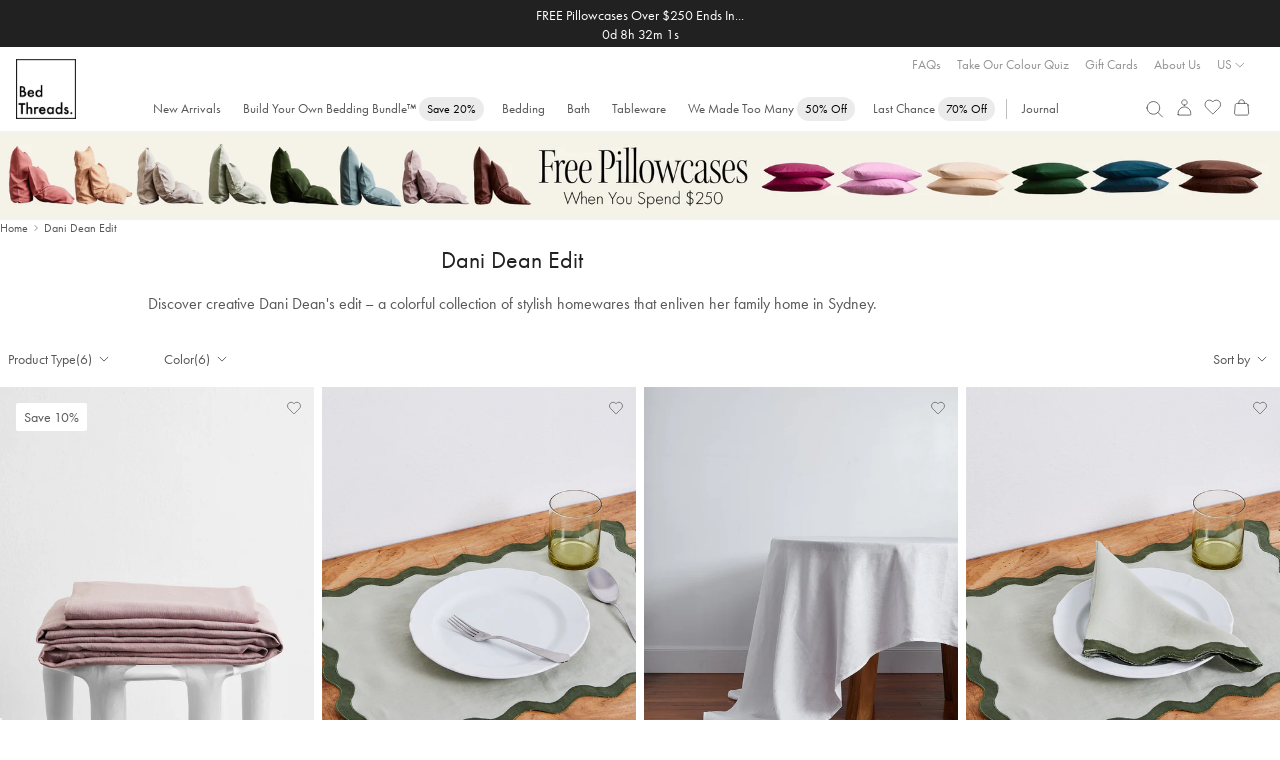

--- FILE ---
content_type: text/html; charset=utf-8
request_url: https://bedthreads.com/products/100-linen-tablecloth-in-white?view=price-json
body_size: -181
content:

{
	"price": "\u003c!-- snippet\/product-price.liquid --\u003e\r\n\r\n\r\n\r\n\r\n\r\n\r\n\r\n\r\n\r\n  \r\n      \u003cprice-test test=\"0\"\u003e\u003c!-- snippet\/product-price.liquid --\u003e\r\n\r\n\r\n\r\n\r\n\r\n\r\n\r\n\r\n\r\n\r\n\r\n\u003cspan class=\"card__price-amount card__regular-price\"\u003e\r\n  \u003cs\u003e\r\n    \r\n      $119.95 - $149.95\r\n    \r\n  \u003c\/s\u003e\r\n\u003c\/span\u003e\r\n\u003cspan class=\"card__price-amount card__sale-price\"\u003e\r\n  \r\n    $59.98 - $149.95\r\n  \r\n\u003c\/span\u003e\r\n\u003c\/price-test\u003e\r\n  \r\n      \u003cprice-test test=\"1\"\u003e\u003c!-- snippet\/product-price.liquid --\u003e\r\n\r\n\r\n\r\n\r\n\r\n\r\n\r\n\r\n\r\n\r\n\r\n\u003cspan class=\"card__price-amount card__regular-price\"\u003e\r\n  \u003cs\u003e\r\n    \r\n      $119\u003cspan class=\"zeroes\"\u003e.00\u003c\/span\u003e - $149\u003cspan class=\"zeroes\"\u003e.00\u003c\/span\u003e\r\n    \r\n  \u003c\/s\u003e\r\n\u003c\/span\u003e\r\n\u003cspan class=\"card__price-amount card__sale-price\"\u003e\r\n  \r\n    $59.50 - $149\u003cspan class=\"zeroes\"\u003e.00\u003c\/span\u003e\r\n  \r\n\u003c\/span\u003e\r\n\u003c\/price-test\u003e\r\n  \r\n\r\n\r\n\r\n\u003cspan class=\"card__price-amount card__regular-price\"\u003e\r\n  \u003cs\u003e\r\n    \r\n      $120\u003cspan class=\"zeroes\"\u003e.00\u003c\/span\u003e - $150\u003cspan class=\"zeroes\"\u003e.00\u003c\/span\u003e\r\n    \r\n  \u003c\/s\u003e\r\n\u003c\/span\u003e\r\n\u003cspan class=\"card__price-amount card__sale-price\"\u003e\r\n  \r\n    $60\u003cspan class=\"zeroes\"\u003e.00\u003c\/span\u003e - $150\u003cspan class=\"zeroes\"\u003e.00\u003c\/span\u003e\r\n  \r\n\u003c\/span\u003e\r\n",
	"discountTag": "\u003cspan class=\"variant-discount\"\u003e50% Off \n\u003c\/span\u003e",
	"autoDiscountEligible": true
}

--- FILE ---
content_type: text/html; charset=utf-8
request_url: https://bedthreads.com/products/100-linen-scalloped-napkins-in-sage-olive-set-of-four?view=price-json
body_size: 153
content:

{
	"price": "\u003c!-- snippet\/product-price.liquid --\u003e\r\n\r\n\r\n\r\n\r\n\r\n\r\n\r\n\r\n\r\n  \r\n      \u003cprice-test test=\"0\"\u003e\u003c!-- snippet\/product-price.liquid --\u003e\r\n\r\n\r\n\r\n\r\n\r\n\r\n\r\n\r\n\r\n\r\n\r\n\u003cspan class=\"card__price-amount\"\u003e\r\n  \r\n    $69.95\r\n  \r\n\u003c\/span\u003e\r\n\u003c\/price-test\u003e\r\n  \r\n      \u003cprice-test test=\"1\"\u003e\u003c!-- snippet\/product-price.liquid --\u003e\r\n\r\n\r\n\r\n\r\n\r\n\r\n\r\n\r\n\r\n\r\n\r\n\u003cspan class=\"card__price-amount\"\u003e\r\n  \r\n    $69\u003cspan class=\"zeroes\"\u003e.00\u003c\/span\u003e\r\n  \r\n\u003c\/span\u003e\r\n\u003c\/price-test\u003e\r\n  \r\n\r\n\r\n\r\n\u003cspan class=\"card__price-amount\"\u003e\r\n  \r\n    $70\u003cspan class=\"zeroes\"\u003e.00\u003c\/span\u003e\r\n  \r\n\u003c\/span\u003e\r\n",
	"discountTag": "",
	"autoDiscountEligible": true
}

--- FILE ---
content_type: text/html; charset=utf-8
request_url: https://bedthreads.com/products/100-linen-tablecloth-in-white?view=quick-add-to-cart
body_size: 739
content:








  <div class="qatc__wrapper">
    <div class="qatc__close-bg"></div>
    <div class="qatc__content" style="--qatc-rows:1">
			<div class="qatc__select-option">
				
				<div class="qatc__top-container">
					<p>Select a Size</p>
					<div class="qatc__size-guide">
						
						
							<button type="button" name="size-guide" onclick="this.dispatchEvent(new CustomEvent('opensizeguide', { detail: { handle: 'tableware', type: `White 100% French Flax Linen Tablecloth` }, bubbles: true, composed: true}))">Size Guide</button>
						
					</div>
				</div>
				<div class="qatc__buttons">
					
						
					<button class="qatc__button 
						
						
						
						qatc__size-button"
						data-variant="32847744696405" 
						data-product-id="4797705453653"
						data-is-bundle="false"
						data-size="Small"
						data-preorder-month="February"
						data-inventory-policy="continue"
						data-price-test="true"
						
					>
						<span class="qatc__button-label">Small</span>
						<span class="qatc__inventory-level">Low stock</span>
					</button>
				
						
					<button class="qatc__button 
						
						
						
						qatc__size-button"
						data-variant="32847744729173" 
						data-product-id="4797705453653"
						data-is-bundle="false"
						data-size="Medium"
						data-preorder-month="February"
						data-inventory-policy="continue"
						data-price-test="true"
						
					>
						<span class="qatc__button-label">Medium</span>
						<span class="qatc__inventory-level">Low stock</span>
					</button>
				
						
					<button class="qatc__button 
						
						
						
						qatc__size-button"
						data-variant="32847744761941" 
						data-product-id="4797705453653"
						data-is-bundle="false"
						data-size="Large"
						data-preorder-month="February"
						data-inventory-policy="continue"
						data-price-test="true"
						
					>
						<span class="qatc__button-label">Large</span>
						<span class="qatc__inventory-level">Low stock</span>
					</button>
				
				</div>
			</div>

			
			<div class="preorder-popup">
	<div class="preorder-popup__header">
		<button type="button" class="preorder-popup__back">
			<svg width="18" height="18" viewBox="0 0 18 18" fill="none" xmlns="http://www.w3.org/2000/svg">
				<path fill-rule="evenodd" clip-rule="evenodd" d="M12.75 4.5L8.25 9L12.75 13.5L11.25 15L5.25 9L11.25 3L12.75 4.5Z" fill="#212121"/>
			</svg>		
			Back						
		</button>
		<h3 class="preorder-popup__title"></h3>
	</div>
	<div class="preorder-popup__separator"></div>
	<p>Pre-order yours now for <span class="preorder-popup__month">February</span> delivery</p>
	<button type="button" class="preorder-popup__atc">
			<span class="preorder-popup__label">Pre-order Now</span>
	</button>
	
	<div class="preorder-popup__separator"><span>OR</span></div>
	<p>Receive an update when this product is in stock</p>
	
<bis-form style="display: block;" product="4797705453653" variant="">
	<div class="bis-form__input">
			<input required type="email" class="bis-form__input-email" placeholder="Email" autocomplete="email">
			<button type="button" class="bis-form__input-button button button--secondary">
					<span class="visually-hidden">Submit</span>
					<svg class="bis-button__icon" width="7" height="10" viewBox="0 0 7 10" fill="none" xmlns="http://www.w3.org/2000/svg">
							<path d="M1 9L5 5L1 1" stroke="#212121" stroke-width="1.5"></path>
					</svg>
			</button>
		</div>
	<p class="bis-form__input-error"></p>
	<p class="bis-form__input-success">Thanks! We'll let you know when it's back in stock.</p>
</bis-form>
	
</div>
	</div>
	<span class="qatc__label">
		<span class="qatc__atc">Add to Cart</span>
		



<span class="qatc__atc-label">
	<svg width="11" height="11" viewBox="0 0 11 11" fill="none" xmlns="http://www.w3.org/2000/svg">
			<circle cx="5.5" cy="5.5" r="5.5" fill="#4CAF50"/>
			<path d="M2.75 5.23818L4.39286 7.33341L8.25 3.66675" stroke="white"/>
	</svg>
	<span>Added to Cart</span>
</span>

	</span>
</div>

<div class="qatc__error">
</div>

--- FILE ---
content_type: text/html; charset=utf-8
request_url: https://bedthreads.com/products/lavender-100-flax-linen-sheet-set?view=quick-add-to-cart
body_size: 585
content:








  <div class="qatc__wrapper">
    <div class="qatc__close-bg"></div>
    <div class="qatc__content" style="--qatc-rows:3">
			<div class="qatc__select-option">
				
				<div class="qatc__top-container">
					<p>Select a Size</p>
					<div class="qatc__size-guide">
						
						
							<button type="button" name="size-guide" onclick="this.dispatchEvent(new CustomEvent('opensizeguide', { detail: { handle: 'bedding', type: `Lavender 100% French Flax Linen Sheet Set` }, bubbles: true, composed: true}))">Size Guide</button>
						
					</div>
				</div>
				<div class="qatc__buttons">
					
						
					<button class="qatc__button 
						
						
						
						qatc__size-button"
						data-variant="32930716844117" 
						data-product-id="4295812612181"
						data-is-bundle="true"
						data-size="Twin"
						data-preorder-month="February"
						data-inventory-policy="deny"
						data-price-test="true"
						
					>
						<span class="qatc__button-label">Twin</span>
						<span class="qatc__inventory-level">Low stock</span>
					</button>
				
						
					<button class="qatc__button 
						
						
						qatc__button--lowstock
						qatc__size-button"
						data-variant="32930716909653" 
						data-product-id="4295812612181"
						data-is-bundle="true"
						data-size="Twin XL"
						data-preorder-month="February"
						data-inventory-policy="deny"
						data-price-test="true"
						
					>
						<span class="qatc__button-label">Twin XL</span>
						<span class="qatc__inventory-level">Low stock</span>
					</button>
				
						
					<button class="qatc__button 
						
						
						
						qatc__size-button"
						data-variant="30940526051413" 
						data-product-id="4295812612181"
						data-is-bundle="true"
						data-size="Full"
						data-preorder-month="February"
						data-inventory-policy="deny"
						data-price-test="true"
						
					>
						<span class="qatc__button-label">Full</span>
						<span class="qatc__inventory-level">Low stock</span>
					</button>
				
						
					<button class="qatc__button 
						
						
						
						qatc__size-button"
						data-variant="30940526116949" 
						data-product-id="4295812612181"
						data-is-bundle="true"
						data-size="Queen"
						data-preorder-month="February"
						data-inventory-policy="deny"
						data-price-test="true"
						
					>
						<span class="qatc__button-label">Queen</span>
						<span class="qatc__inventory-level">Low stock</span>
					</button>
				
						
					<button class="qatc__button 
						
						
						
						qatc__size-button"
						data-variant="30940526149717" 
						data-product-id="4295812612181"
						data-is-bundle="true"
						data-size="Queen Special"
						data-preorder-month="February"
						data-inventory-policy="deny"
						data-price-test="true"
						
					>
						<span class="qatc__button-label">Queen Special</span>
						<span class="qatc__inventory-level">Low stock</span>
					</button>
				
						
					<button class="qatc__button 
						
						
						
						qatc__size-button"
						data-variant="30940526182485" 
						data-product-id="4295812612181"
						data-is-bundle="true"
						data-size="King"
						data-preorder-month="February"
						data-inventory-policy="deny"
						data-price-test="true"
						
					>
						<span class="qatc__button-label">King</span>
						<span class="qatc__inventory-level">Low stock</span>
					</button>
				
						
					<button class="qatc__button 
						
						
						
						qatc__size-button"
						data-variant="31360222986325" 
						data-product-id="4295812612181"
						data-is-bundle="true"
						data-size="Cali King"
						data-preorder-month="February"
						data-inventory-policy="deny"
						data-price-test="true"
						
					>
						<span class="qatc__button-label">Cali King</span>
						<span class="qatc__inventory-level">Low stock</span>
					</button>
				
				</div>
			</div>

			
			<div class="preorder-popup">
	<div class="preorder-popup__header">
		<button type="button" class="preorder-popup__back">
			<svg width="18" height="18" viewBox="0 0 18 18" fill="none" xmlns="http://www.w3.org/2000/svg">
				<path fill-rule="evenodd" clip-rule="evenodd" d="M12.75 4.5L8.25 9L12.75 13.5L11.25 15L5.25 9L11.25 3L12.75 4.5Z" fill="#212121"/>
			</svg>		
			Back						
		</button>
		<h3 class="preorder-popup__title"></h3>
	</div>
	<div class="preorder-popup__separator"></div>
	<p>Pre-order yours now for <span class="preorder-popup__month">February</span> delivery</p>
	<button type="button" class="preorder-popup__atc">
			<span class="preorder-popup__label">Pre-order Now</span>
	</button>
	
</div>
	</div>
	<span class="qatc__label">
		<span class="qatc__atc">Add to Cart</span>
		



<span class="qatc__atc-label">
	<svg width="11" height="11" viewBox="0 0 11 11" fill="none" xmlns="http://www.w3.org/2000/svg">
			<circle cx="5.5" cy="5.5" r="5.5" fill="#4CAF50"/>
			<path d="M2.75 5.23818L4.39286 7.33341L8.25 3.66675" stroke="white"/>
	</svg>
	<span>Added to Cart</span>
</span>

	</span>
</div>

<div class="qatc__error">
</div>

--- FILE ---
content_type: text/html; charset=utf-8
request_url: https://bedthreads.com/products/100-linen-scalloped-placemats-in-sage-olive-set-of-four?view=quick-add-to-cart
body_size: -413
content:









<button class="qatc__button qatc__atc-button "
	data-variant="39403562958933"
	data-product-id="6587999420501"
	data-inventory-policy="continue"
	data-preorder-month="March"
	data-is-bundle="false"
	data-price-test="true"
	
>
	<span class="qatc__button-label qatc__atc">
		
		Add to Cart
		
	</span>
	



<span class="qatc__atc-label">
	<svg width="11" height="11" viewBox="0 0 11 11" fill="none" xmlns="http://www.w3.org/2000/svg">
			<circle cx="5.5" cy="5.5" r="5.5" fill="#4CAF50"/>
			<path d="M2.75 5.23818L4.39286 7.33341L8.25 3.66675" stroke="white"/>
	</svg>
	<span>Added to Cart</span>
</span>

</button>

<div class="qatc__error">
</div>

--- FILE ---
content_type: text/css
request_url: https://bedthreads.com/cdn/shop/t/435/assets/collection.css?v=35487962263164884011768920637
body_size: 2297
content:
#collection-content{transition:opacity .25s}.collection__header{display:flex;flex-direction:column;gap:var(--padding-sm);text-align:center;padding-top:var(--padding-xs);padding-bottom:var(--padding-md);max-width:calc(var(--content-width) * .8);margin-inline:auto}.collection__title{font:var(--title-lg);color:var(--title-color)}.collection__description,.collection__description>p{font:var(--text-md);color:var(--color-text-tertiary, #575757)}@media screen and (min-width: 992px){.collection__header{padding-inline:var(--padding-xl);padding-block:var(--padding-md)}.collection__description,.collection__description>p{font:var(--text-lg)}}#collection-top{scroll-margin-top:calc(var(--header-height) + 8px)}.collection__tabs{width:fit-content;max-width:100%;margin-inline:auto}.collection__tabs .tabs{margin-inline:-16px;padding-inline:16px}.collection__tabs collection-tab{display:flex;gap:var(--padding-xs);align-items:center;min-width:min-content;margin:0!important}.collection__tabs collection-link[active]{pointer-events:none}.collection-tab--swatch:before{content:"";display:block;width:16px;height:16px;background-image:var(--swatch);background-repeat:no-repeat;background-size:100%;background-position:center}.collection__content{margin-inline:auto;display:grid;grid-template-areas:"show-filters sort" "active-filters active-filters" "product-view product-view" "items items" "pages pages";align-items:start;grid-template-columns:1fr 1fr;grid-template-rows:min-content 1fr min-content}#collection-content.loading{pointer-events:none}#collection-content.loading .collection__content>:not(.collection__filter-menu,.collection__sort),#collection-content.loading :is(.collection__filter-menu>*,collection-sort-item,.collection-sort__toggle){opacity:.5}.collection__grid{display:grid;grid-template-columns:repeat(2,minmax(0,1fr));gap:var(--d-24) var(--d-8);grid-area:items}@media screen and (min-width: 992px){.collection__content{grid-template-columns:auto 1fr;grid-template-areas:"filter-menu sort" "items items" "pages pages";row-gap:var(--padding-xs);column-gap:8px}#collection-content.loading{opacity:.5}#collection-content.loading>:not(.collection__filter-menu,.collection__sort),#collection-content.loading :is(collection-filters,.collection__filter-menu-buttons,collection-sort-item,.collection-sort__toggle){opacity:1}.collection__grid{grid-template-columns:repeat(4,minmax(0,1fr));gap:var(--d-24) var(--d-8)}collection-sort{min-width:230px}}.collection__pages{display:flex;padding:var(--padding-lg) 0px;align-items:center;justify-content:center;gap:0px;grid-area:pages}.visually-hidden{position:absolute;width:1px;height:1px;padding:0;margin:-1px;overflow:hidden;clip:rect(0,0,0,0);white-space:nowrap;border:0}.collection__sort{grid-area:sort}.collection__content--no-sort .collection__sort{display:none}collection-sort{display:flex;justify-content:flex-end;min-width:140px;width:100%;position:relative;z-index:10;white-space:nowrap}.collection-sort__toggle svg{transition:transform .15s}collection-sort[open] .collection-sort__items{box-shadow:0 4px 8px #0000001f}collection-sort[open] .collection-sort__toggle svg{transform:scaleY(-1)}.collection-sort__items{display:none;flex-direction:column;align-items:flex-start;padding:var(--padding-sm);gap:var(--d-4);background:var(--color-bg-primary);width:184px;right:-1px;position:absolute;top:calc(100% - 1px);white-space:nowrap;clip-path:inset(0 -8px -8px -8px)}.collection-sort__item{cursor:pointer;display:flex;align-items:center;gap:var(--d-8);padding:var(--padding-xs) var(--padding-none);font:var(--text-md);color:var(--color-text-tertiary)}.collection-sort__item.selected{pointer-events:none;color:var(--color-text-primary)}.collection-sort__item:before{content:"";height:16px;width:16px;min-height:16px;border:2px solid var(--color-bg-primary);box-shadow:0 0 0 1px var(--color-border-icon-primary);border-radius:9px;display:block}.collection-sort__item:hover:before{background:#f5f5f5}.collection-sort__item.selected:before{background:var(--color-bg-inverted-primary)}collection-sort[open] .collection-sort__items{display:flex}@media screen and (min-width: 992px){.collection__sort{justify-self:end;align-self:center}}.collection__filter-menu{position:fixed;top:0;left:0;right:0;bottom:0;background:var(--color-bg-primary);z-index:1001;display:none;flex-direction:column}collection-filter-toggle,.collection-sort__toggle{display:flex;gap:var(--d-8);border:none;align-items:center;padding-block:var(--padding-xs);color:var(--color-text-tertiary);font:var(--text-md);background-color:var(--color-bg-primary)}@media screen and (max-width: 768px){collection-filter-toggle,.collection-sort__toggle{font:var(--text-md)}}@media (hover: hover){.collection__hide-filters:hover{background:var(--button-bg-hover)}}.filter-by-button{display:flex;padding:var(--padding-none);align-items:center;gap:var(--d-8);cursor:pointer}.collection-filter-toggle .collection__filter-menu{display:flex}.collection__show-filters{grid-area:show-filters}.collection__content--no-filters :is(.collection__show-filters,.collection__filter-menu){display:none}@media screen and (max-width: 992px){.collection__show-filters,.collection__sort,.collection__active-filters{position:sticky;top:calc(var(--header-height));z-index:100;background:var(--color-bg-primary);margin-top:0}.collection__active-filters{top:calc(var(--header-height) + 38px)}}.collection__content collection-filter-header{pointer-events:all}collection-filter-header{display:flex;align-items:center;gap:var(--padding-xs);background:var(--color-bg-secondary);box-shadow:0 4px 8px #0000001f;justify-content:space-between;padding:var(--padding-xs);color:var(--color-text-primary);font:var(--text-lg);border-bottom:none}collection-filter-header collection-filter-toggle{padding:var(--padding-none);background-color:transparent;color:var(--color-text-primary)}.collection-filter-header__count{display:none}.collection__active-filters{grid-area:active-filters;display:flex;align-items:center;gap:4px;align-self:center;flex-wrap:wrap}.collection__active-filter a{border:none;font:var(--text-md);padding:4px 8px;display:flex;align-items:center;gap:5px;border-radius:50px;background-color:#f2f2f2;color:var(--color-text-secondary)}.collection__active-filter a:hover{background-color:#e1e1e1}.collection__active-filter a:active{background-color:#d1d1d1}.collection__active-filter a:after{content:"";width:9.886px;height:9.886px;display:block;background-image:url("data:image/svg+xml,%3Csvg width='8' height='8' viewBox='0 0 8 8' fill='none' xmlns='http://www.w3.org/2000/svg'%3E%3Cpath d='M0.504859 7.49511L3.99995 4.00002M7.49505 0.504922L3.99995 4.00002M3.99995 4.00002L0.504859 0.504922M3.99995 4.00002L7.49505 7.49511' stroke='%23212121' stroke-width='0.5' stroke-linecap='round' stroke-linejoin='round'/%3E%3C/svg%3E");background-repeat:no-repeat;background-position:center}.collection__clear-filters{margin-left:8px}collection-filters{display:flex;flex-direction:column;gap:8px;padding:16px 0;overflow-y:auto;transition:opacity .25s}collection-filter details{display:block}.collection-filter__items{display:grid;margin-bottom:8px;padding-left:40px;display:flex;flex-direction:column;align-self:stretch;align-items:flex-start}.collection-filter--colour .collection-filter__items{grid-template-columns:1fr 1fr}.collection-filter__expand{font-size:14px;font-weight:400;position:relative;width:100%;display:none;align-items:center;justify-content:center;gap:10px;margin-bottom:4px}.collection-filter__expand:before{content:"";display:block;width:9px;height:9px}.collection-filter__expand:after{content:"";display:block;width:9px;height:9px;background-repeat:no-repeat;background-position:center center;background-image:url("data:image/svg+xml,%3Csvg xmlns='http://www.w3.org/2000/svg' viewBox='0 0 56 56' preserveAspectRatio='xMinYMid'%3E%3Cpath fill='%23222' d='M56 31.946h-24.054v24.054h-7.893v-24.054h-24.054v-7.893h24.054v-24.054h7.893v24.054h24.054v7.893z'/%3E%3C/svg%3E")}collection-filter[aria-expanded=true] .collection-filter__expand:after{background-image:url("data:image/svg+xml,%3Csvg xmlns='http://www.w3.org/2000/svg' viewBox='0 0 56 56' preserveAspectRatio='xMinYMid'%3E%3Cpath fill='%23222' d='M0 23.297h56v9.406h-56v-9.406z'/%3E%3C/svg%3E")}collection-filter summary{display:flex;align-items:center;gap:var(--d-4);padding:8px 24px;cursor:pointer;-webkit-user-select:none;user-select:none;color:var(--color-text-primary);font:var(--text-md)}@media (hover: hover){collection-filter summary:hover{background:var(--button-bg-hover)}}collection-filter summary:active{background:var(--button-bg-active)}collection-filter summary svg{transition:transform .15s;transform:scaleY(-1);margin-left:auto}collection-filter details[open] summary svg{transform:none}@media screen and (max-width: 992px){collection-filter:only-of-type summary{pointer-events:none}collection-filter:only-of-type summary svg{display:none}}summary::-webkit-details-marker{display:none}summary:before{content:"";display:none}collection-filter-item a{display:flex;align-items:center;gap:8px;padding-block:8px;cursor:pointer;color:var(--color-text-tertiary);font:var(--text-md)}collection-filter-item a:before{content:"";display:block;min-width:18px;height:18px;background-color:#fff;border:1px solid #222;border-radius:2px;overflow:hidden}@media (hover: hover){collection-filter-item a:hover:before{background-color:var(--button-bg-hover)}}collection-filter-item[active] a:before{background-color:#222;background-repeat:no-repeat;background-position:center center;background-image:url("data:image/svg+xml,%3Csvg xmlns='http://www.w3.org/2000/svg' viewBox='0 0 56 56' preserveAspectRatio='xMinYMid'%3E%3Cpath fill='%23fff' d='M56 14.921c0 0.903-0.361 1.806-1.012 2.457l-31.071 31.071c-0.65 0.65-1.554 1.012-2.457 1.012s-1.806-0.361-2.457-1.012l-17.992-17.992c-0.65-0.65-1.012-1.554-1.012-2.457s0.361-1.806 1.012-2.457l4.914-4.914c0.65-0.65 1.554-1.012 2.457-1.012s1.806 0.361 2.457 1.012l10.622 10.658 23.701-23.737c0.65-0.65 1.554-1.012 2.457-1.012s1.806 0.361 2.457 1.012l4.914 4.914c0.65 0.65 1.012 1.554 1.012 2.457z'/%3E%3C/svg%3E");background-size:10px auto}.collection-filter--colour .collection-filter__items{display:grid;grid-template-columns:repeat(2,1fr)}.collection-filter--colour collection-filter-item a{padding:8px 0}.collection-filter--colour collection-filter-item a:before{min-width:24px;height:24px;background-image:var(--swatch);background-repeat:no-repeat;background-size:100%;background-position:center;border:none;border-radius:0}.collection-filter--colour collection-filter-item[active] a:before{background-color:transparent;outline:1px solid #222;outline-offset:1px}.collection__filter-menu-buttons{display:flex;flex-direction:column;box-shadow:0 -8px 24px #0000001f;padding:var(--padding-sm);gap:var(--d-8);transition:opacity .15s;margin-top:auto}@media screen and (min-width: 992px){.collection__filter-menu{grid-area:filter-menu;display:flex;transition:top .2s,max-height .2s;position:relative;top:0;max-height:unset;z-index:50}collection-filter-header{display:none!important}.collection__hide-filters{display:flex;width:100%;justify-content:center;padding:var(--padding-xs) var(--padding-md);align-items:center;gap:var(--d-8);justify-content:space-between;cursor:pointer}collection-filters{padding:0;flex-direction:row;margin-left:calc(-1 * var(--padding-sm));overflow:visible}.collection__filter-menu-buttons,.collection__show-filters{display:none}.collection-filter-toggle .collection__show-filters{display:block}.collection-filter-toggle .collection__filter-menu{display:none}.collection__active-filters{grid-area:sort}collection-filter{position:relative}collection-filter summary{padding-inline:var(--padding-sm);padding-block:var(--padding-xs);background:#fff;position:relative;z-index:1;clip-path:inset(-8px -8px 0px -8px);color:var(--color-text-tertiary)}collection-filter summary:is(:hover,:active){color:var(--color-text-primary);background:#fff}collection-filter details[open] summary{box-shadow:0 1px 2px #00000024;color:var(--color-text-primary)}.collection-filter__items,.collection-filter--colour .collection-filter__items{display:grid;position:absolute;top:calc(100% - 1px);left:0;padding:var(--padding-sm);background:var(--color-bg-primary, #FFF);box-shadow:0 1px 2px #00000024;grid-template-columns:repeat(calc(var(--filter-item-count) / 8),max-content);grid-auto-flow:row dense;column-gap:var(--padding-md)}.collection__grid{transition:filter .15s,opacity .15s}.collection__filter-menu:has(details[open])~.collection__grid{filter:blur(3px) grayscale(.5);opacity:.7}collection-filter-item{min-width:100px}collection-filter-item[type=colour][long]{grid-column:span 2}}collection-link,.collection__current-page,.collection__next-page,.collection__prev-page{display:flex;min-width:40px;font:var(--text-md);color:var(--color-text-tertiary);align-items:center;justify-content:center;padding:var(--padding-xs) var(--padding-none);gap:var(--padding-xs);border-radius:2px;cursor:pointer;height:100%}.collection__current-page{padding:var(--padding-xs) var(--padding-sm);border:1px solid var(--color-border-icon-tertiary)}.collection__next-page{margin-left:var(--d-16)}.collection__prev-page{margin-right:var(--d-16)}.collection__prev-page svg{transform:scaleX(-1)}.collection__inline-banner img{width:100%;height:100%;object-fit:cover}.collection__inline-banner[onclick]{cursor:pointer}.collection__sections{grid-area:items;display:flex;flex-direction:column;gap:var(--padding-lg);padding-block:var(--padding-sm)}.collection__section>h3{font:var(--title-sm);margin-bottom:var(--padding-xs);scroll-margin-top:calc(var(--header-height) + 16px)}.collection__section>p{font:var(--text-md);color:var(--color-text-tertiary)}.collection__section>a{display:block;text-align:center;margin-inline:auto;margin-top:var(--padding-sm);width:fit-content}.collection__fabrics{display:flex;gap:var(--padding-xs);justify-content:center;padding-block:var(--padding-xs);margin-top:-16px}.collection__fabric{display:block;flex:0 1 220px;position:relative;border-radius:0;overflow:hidden;padding:0;max-height:90px}.collection__fabric[active]{outline:1px solid var(--color-border-icon-primary);outline-offset:1px}.collection__fabric a:after{content:"";display:block;width:100%;height:100%;position:absolute;top:0;left:0;z-index:1}.collection__fabric :is(picture,img){display:block}.collection__fabric-content{display:flex;flex-direction:column;justify-content:end;align-items:start;position:absolute;top:0;left:0;width:100%;height:100%;padding:var(--padding-sm)}.collection__fabric-title{font:var(--text-md);color:var(--color-text-primary);margin:0;text-decoration:underline}.collection__fabric-description{font:var(--text-sm)}
/*# sourceMappingURL=/cdn/shop/t/435/assets/collection.css.map?v=35487962263164884011768920637 */


--- FILE ---
content_type: text/css
request_url: https://bedthreads.com/cdn/shop/t/435/assets/cart.css?v=144860296688519610471768920633
body_size: 4715
content:
.cart-active #loop-onstore{z-index:9999!important}.cart-active [class*=kl-teaser-]{display:none!important}cart-contents{max-width:1200px;margin:0 auto;display:flex;flex-direction:column;gap:16px;padding-top:24px}.cart-header,.cart-items,.cart-footer{padding-left:16px;padding-right:16px}cart-contents[data-validating=true]>*{opacity:.4;pointer-events:none}.cart-main{display:flex;flex-direction:column}.cart-main.at-bottom~.cart-footer{box-shadow:none}.cart-header{display:flex;align-items:center;gap:8px}.cart-header h2{font-weight:500;margin:0}.cart-items{display:flex;flex-direction:column;gap:16px}.cart-items__desktop-header{display:none}.cart-items>*{flex-shrink:0}.cart-item{display:grid;grid-template-columns:auto 1fr;grid-template-areas:"image details details" "image price ." "image quantity remove";font-weight:400;gap:16px;padding-top:16px;padding-bottom:0;overflow:hidden;grid-auto-rows:min-content 1fr;position:relative}.cart-items>li:not(:first-of-type){border-top:1px solid #e1e1e1}.cart-item--bundle{grid-template-areas:"image details details" "image price price" "image . edit" "quantity collapse remove";grid-auto-rows:min-content 1fr auto}.cart-items__bundle-items{max-height:calc(var(--items) * 156px);overflow:hidden;display:grid;gap:16px;padding-top:16px}.cart-items__bundle-items.animate{transition:max-height calc(var(--items) * 50ms),opacity calc(var(--items) * 50ms),padding calc(var(--items) * 50ms)}.cart-items__bundle-items.collapsed{max-height:0;opacity:0;padding-top:0}.cart-item.cart-item--bundle-item{grid-template-areas:"image details";border:none;padding-top:0;padding-left:48px}.cart-item.collapsed{max-height:0}.cart-item--bundle-item .cart-item__price,.cart-item--bundle-item .cart-item__price-container{display:none}.cart-item__image{grid-area:image;max-width:110px;height:auto}.cart-item--free-gift{grid-template-areas:"image details details" "image price ." "image change-gift remove"}.cart-item__change-gift,.cart-item__gift-added{grid-area:change-gift;justify-self:start;font-size:12px;padding-left:0;color:var(--color-text-secondary);display:flex;align-items:center;gap:var(--spacing-horizontal-icon-text, 8px);height:40px}cart-contents:is([gift-count="1"],[gift-count="0"]) :is(.cart-item__change-gift){display:none}.cart-item__gift-added{opacity:0;background:#fff;font-size:14px;pointer-events:none;transform:translateY(5px);transition:opacity .25s,transform .25s}cart-contents[data-gift-added=true] .cart-item__gift-added{opacity:1;transform:translateY(0)}.cart-item__details{grid-area:details;display:flex;flex-direction:column;gap:4px}.cart-item__title{margin:0;font-size:16px;font-weight:400}.cart-item__title a:after{position:absolute;content:"";display:block;left:0;right:calc(100% - 120px);top:0;bottom:40px}.cart-item--bundle-item .cart-item__title a:after{left:40px;right:calc(100% - 160px)}.cart-item__options{color:#21212199;font-size:14px}.cart-item__note{font-size:12px;margin:0}.cart-item__price{font-size:14px;grid-area:price;margin:-8px 0 0}.cart-item__single-price{font-size:14px;margin:0;display:none}.cart-item__price-container{display:flex;flex-direction:column;grid-area:price}.cart-item__regular-price{color:var(--color-text-disabled)}.cart-item__price--has-discount-tag .cart-item__regular-price{display:none}.automatic-discount .cart-item__discounted-price{color:var(--color-text-sale);font-weight:400}.cart-item__discount-amount{font:var(--text-sm);background:var(--color-bg-tertiary, #EBEBEB);padding:var(--distance-d-4, 4px) var(--padding-padding-small, 16px);border-radius:16px;margin-left:4px}.cart-item__details .cart-item__discount-amount{margin-left:0;align-self:start}.cart-item__child-quantity{grid-area:image;margin:2px;background:#212121b3;color:#fff;font-weight:600;font-size:12px;line-height:20px;text-align:center;width:20px;height:20px;border-radius:15px;align-self:start;justify-self:end}.cart-item__quantity-selector{grid-area:quantity;justify-self:start;border:1px solid #cacaca;border-radius:2px;display:flex;align-items:center;align-self:end}.cart-item__quantity-selector button{border:none;background:none;width:32px;height:28px;text-align:center}:is(.cart-item--bxgy,.cart-item--addon) .cart-item__quantity-selector{cursor:not-allowed;border:1px solid rgba(202,202,202,.5)}:is(.cart-item--bxgy,.cart-item--addon) .cart-item__quantity-selector button{pointer-events:none;opacity:.2}@media (hover: hover){.cart-item__quantity-selector button[name=increase]:hover{background:linear-gradient(-90deg,var(--button-bg-hover) 40%,rgba(0,0,0,0))}.cart-item__quantity-selector button[name=decrease]:hover{background:linear-gradient(90deg,var(--button-bg-hover) 40%,rgba(0,0,0,0))}}.cart-item__quantity-selector button[name=increase]:active{background:linear-gradient(-90deg,var(--button-bg-active) 40%,rgba(0,0,0,0))}.cart-item__quantity-selector button[name=decrease]:active{background:linear-gradient(90deg,var(--button-bg-active) 40%,rgba(0,0,0,0))}.cart-item__quantity-selector.show-loading{opacity:.5;color:#0003!important}.cart-item__edit{grid-area:edit;align-self:end;justify-self:end;padding-block:4px;font-size:12px;border:none;text-decoration:underline;padding-right:4px}.cart-item button[name=collapse]{grid-area:collapse;justify-self:start;font-size:14px;font-weight:400;background:none;border:none;padding:0;white-space:nowrap}.cart-item button[name=collapse]:after{display:inline-block;content:"";width:12px;height:8px;transform:scaleY(-1);transition:transform .35s;background-image:url("data:image/svg+xml,%3Csvg xmlns='http://www.w3.org/2000/svg' width='12' height='8' viewBox='0 0 12 8' fill='none'%3E%3Cpath fill-rule='evenodd' clip-rule='evenodd' d='M1.99984 0.666748L5.99984 4.66675L9.99983 0.666748L11.3332 2.00008L5.99984 7.33341L0.666504 2.00008L1.99984 0.666748Z' fill='%23212121'%3E%3C/path%3E%3C/svg%3E")}.cart-item[data-collapsed=true] button[name=collapse]:after{transform:scaleY(1)}.cart-item button[name=remove],.cart-item a[href="/cart/clear"]{grid-area:remove;justify-self:end;font-size:12px;border:none;background:none;font-weight:400;text-decoration:underline}.cart-notes{display:grid;width:100%;max-width:450px;margin-left:auto;background:var(--shipping-threshold-bg-colour, var(--color-bg-secondary));padding:0 16px}body[data-country=CA] .cart-notes,body[data-country=CA] .cart-header__free-shipping,body[data-country=CA] .cart-footer__shipping{display:none}.threshold-items-container{display:block}.cart-notes-wrapper>*{display:block;margin:16px 0}*+.main-fs-note{padding-top:0}shipping-threshold-widget p{margin:0;font:var(--text-lg);line-height:24px;color:var(--shipping-threshold-text-colour, inherit)}.shipping-threshold-widget__progress{height:8px;padding:0;margin:0;border:1px solid #767676;border-radius:24px;background:#fff;position:relative;overflow:hidden}.shipping-threshold-widget__progress-inner{background-color:#767676;position:absolute;left:0;top:0;width:var(--progress);bottom:0}shipping-threshold-widget .threshold-amount,shipping-threshold-widget strong{font-weight:500}shipping-threshold-widget .shipping-threshold-widget__progress{border-color:var(--shipping-threshold-progress-fill, #767676);background:var(--shipping-threshold-progress-bg, white)}shipping-threshold-widget .shipping-threshold-widget__progress-inner{background-color:var(--shipping-threshold-progress-fill, #767676)}shipping-threshold-widget .threshold-reached{align-items:center;gap:8px;display:flex}.main-fs-note .fs-note-title{font-weight:500;font-size:14px;line-height:18px;color:var(--color-text-primary);position:relative;padding-left:18px;margin-bottom:4px}.main-fs-note .fs-note-title:before{content:"i";position:absolute;top:3px;left:0;width:13px;height:13px;background:#000;color:#fff;font-weight:500;font-size:9px;line-height:14px;text-align:center;border-radius:100%}.main-fs-note .fs-note-content{padding-left:18px}.main-fs-note .fs-note-content p{font-weight:400;font-size:14px;line-height:20px;color:var(--color-text-primary)}.main-fs-note .fs-note-content .intro-content,.main-fs-note .fs-note-content .intro-content p{display:inline}.main-fs-note .fs-note-content .full-content{max-height:0;display:none;overflow:hidden;transition:max-height .3s ease-in-out display .1s ease .3s}.main-fs-note .fs-note-content .full-content p{display:inline}.main-fs-note .fs-note-content.expand .full-content{display:inline;max-height:600px;transition:max-height .3s ease-in-out .2s,display .1s ease}.main-fs-note .fs-note-content.expand a.more-cta .read-more{display:none}.main-fs-note .fs-note-content.expand a.more-cta .read-less{display:inline}.main-fs-note .fs-note-content.expand a.more-cta:before,.main-fs-note .fs-note-content.expand a.more-cta:after{transform:rotate(180deg);transition:transform .3s ease-in-out}.main-fs-note a.more-cta{font-weight:400;font-size:14px;line-height:20px;color:var(--color-text-primary);text-decoration:underline;position:relative;padding-right:13px;display:inline-block}.main-fs-note a.more-cta:before,.main-fs-note a.more-cta:after{content:"";position:absolute;top:9px;right:0;width:9px;height:1px;background:var(--color-bg-inverted-primary);transition:transform .3s ease-in-out}.main-fs-note a.more-cta:after{transform:rotate(90deg)}.main-fs-note a.more-cta .read-less{display:none}.cart-footer{width:100%;max-width:450px;margin-left:auto;position:relative;padding-top:8px;padding-bottom:env(safe-area-inset-bottom,0px)}.cart-footer table{border-collapse:separate;margin-bottom:8px}.cart-footer td,.cart-footer th{padding:0;font-weight:400;border:none}.cart-footer td{text-align:right}.cart-footer tr:nth-last-child(2) td,.cart-footer tr:nth-last-child(2) th{padding-bottom:4px}.cart-footer__included-tax{color:#21212199}.cart-footer__discount{color:var(--color-text-sale)}.cart-footer__discount--signup{color:var(--color-text-primary)}.cart-footer__total td,.cart-footer__total th{padding-top:4px;border-top:1px solid #e1e1e1}.cart__buttons{display:flex;flex-direction:column;gap:4px}.cart-footer .checkout-btn-cta{width:100%}.cart-footer .cart-ap-message{vertical-align:middle;display:flex;justify-content:center}.cart__continue{display:flex;padding:var(--distance-d-2, 8px) var(--distance-d-7, 32px);justify-content:center;align-items:center;background:none;border:none;text-decoration:underline;display:none;font-weight:400;margin-bottom:8px}.cart-footer .ap-message-text{font-size:12px;color:#0009;margin-right:3px;font-weight:400}.cart-footer .ap-message-img img{max-height:15px;width:auto}.cart-footer .payments-bar{margin:15px 0;align-items:center;vertical-align:middle;display:flex;justify-content:center}.cart-footer .payments-bar img{max-height:22px;margin:0 4px;max-width:60px;object-fit:contain}.empty-cart{text-align:center}.empty-cart .subtitle-1{font-size:24px;font-weight:400}.empty-cart .subtitle-2{font-size:20px;font-weight:400}.cart-bubble-container{display:grid;width:max-content;text-align:center;margin:2em auto 0;gap:12px}.cart-popular-title{font-size:20px;margin-bottom:4px;font-weight:400}.cart-popular-container{text-align:left;margin-top:2em;padding:0 15px;--cards: 2.2;--cards-tablet: 4.4;--cards-desktop: 6;--gap: 16px}.cart-popular-container .card__heading{font-weight:400}cart-drawer{display:none}cart-drawer.open{display:block}@keyframes cartSlideIn{0%{transform:translate(100%)}to{transform:translate(0)}}cart-drawer .cart-header:not(.empty){border-bottom:1px solid #E1E1E1}.cart-drawer__contents{position:fixed;right:0;top:0;width:100%;height:100vh;height:100dvh;max-width:450px;background-color:#fff;z-index:10000}cart-drawer cart-contents{padding-top:0;gap:0;max-height:100vh;max-height:100dvh}cart-drawer.transition-in .cart-drawer__contents{animation:cartSlideIn .3s both}cart-drawer.transition-out .cart-drawer__contents{animation:cartSlideIn .2s reverse both}@keyframes cartFadeIn{0%{opacity:0%}to{opacity:20%}}.cart-drawer__bg{position:fixed;right:0;top:0;bottom:0;left:0;background-color:#000;z-index:9999;opacity:20%}cart-drawer.transition-in .cart-drawer__bg{animation:cartFadeIn .3s both}cart-drawer.transition-out .cart-drawer__bg{animation:cartFadeIn .2s reverse both}cart-drawer button[name=close]{position:absolute;top:0;right:8px;height:32px;width:32px;display:flex;align-items:center;justify-content:center;background:none;border:none;cursor:pointer;padding:0}cart-drawer button[name=close] svg{stroke:#222;stroke-width:5px;width:22px;height:22px}cart-drawer .cart-main{flex:1;overflow-y:scroll;padding-bottom:32px}cart-drawer :is(.cart-item--regular,.cart-item--bxgy,.cart-item--addon){grid-template-areas:"image details" "image price" "quantity remove"}cart-drawer .cart-item--separate-bundle-item{grid-template-areas:"image details" "image price"}cart-drawer .cart-item--addon{grid-template-areas:"image details" "image price" "image remove"}.cart-item--separate-bundle-item :is(button[name=remove],.cart-item__note){display:none}.cart-item--separate-bundle-item .cart-item__image{max-width:80px;margin-left:30px}.cart-item__parent-title{grid-area:parent-title}cart-drawer .cart-header{order:-100}cart-drawer .cart-header h2{font-size:16px;font-weight:400;padding:12px 0}cart-drawer .cart__item-count{color:#0009}cart-drawer .cart-notes{order:-1}cart-drawer footer{box-shadow:0 -4px 6px #78787829;transition:box-shadow .2s}cart-drawer .cart-popular-container{--cards: 2.2;--cards-tablet: 2.2;--cards-desktop: 2.2}cart-drawer .cart-main>.countdown-timer{order:-2}.cart__free-gift-wrapper~.countdown-timer{display:none}.cart__free-gift-wrapper .countdown-timer{margin-inline:auto}.cart-page{margin-bottom:32px}@media screen and (min-width: 992px){.cart-page .cart-items__desktop-header{display:grid;grid-template-columns:1fr 80px 80px 80px;gap:16px;padding:0 16px;margin-bottom:8px}.cart-page .cart-items__desktop-header h3{margin:16px 0 -8px;font-size:16px;font-weight:500}.cart-page .cart-items__desktop-header h3:last-child{justify-self:right}.cart-page .cart-item{grid-template-columns:min-content min-content 1fr 80px 80px 80px;grid-template-areas:"remove image details single-price quantity price" "remove image details single-price edit edit";border:none}.cart-page .cart-item__title a:after{left:45px;right:calc(100% - 170px)}.cart-page button[name=collapse]{display:none}.cart-page button[name=remove]{justify-self:left;padding-right:0;color:transparent;position:relative;align-self:center;width:32px}.cart-page button[name=remove]:before{--size: 16px;content:"\2715";color:#222;position:absolute;width:var(--size);height:var(--size);top:calc(50% - var(--size) / 2);left:calc(50% - var(--size) / 2);line-height:var(--size);font-size:var(--size)}.cart-page button[name=remove].show-loading:before{display:none}.cart-page .cart-item__quantity-selector{align-self:center}.cart-page .cart-item__single-price{display:block;grid-area:single-price;align-self:center;font-size:16px}.cart-page .cart-item--bundle .cart-item__single-price,.cart-page .cart-item--bundle-item .cart-item__single-price{display:none}.cart-page .cart-item__price{align-self:center;justify-self:right;font-size:16px;margin-top:0}}.cart__discount-popup{display:none;grid-template-columns:1fr 32px;background:var(--color-bg-inverted-primary);padding:8px 8px 8px 24px;max-height:60px;overflow:hidden;margin:-8px -16px 8px}.cart__discount-popup:not(.active){max-height:0;padding-top:0;padding-bottom:0;opacity:0;transition:padding .2s,max-height .2s,opacity .2s}.cart__discount-popup.active,.cart__discount-popup.transition-out{display:grid}.cart__discount-popup h4{margin:0;color:#fff;font-weight:400;font-size:16px}.cart__discount-popup p{grid-row:2;margin:0;color:#fff;font-weight:400;font-size:14px}.cart__discount-popup strong{font-weight:500}.cart__discount-popup button{grid-row:1 / span 2;font-size:0px;color:transparent;background:none;border:none;cursor:pointer;display:flex;padding:0;line-height:0;align-items:center;justify-content:center}.cart__discount-popup button:after{content:"\2715";display:block;font-size:16px;line-height:16px;color:#fff}cart-contents .product-recommendations{max-width:100%;padding-bottom:0;position:relative;background:#fff;padding-inline:16px}cart-contents .product-recommendations>h2{text-align:left;font-size:16px;font-weight:400}cart-drawer .cart-main .product-recommendations{margin-top:20px;padding-top:0}cart-drawer .cart-main .product-recommendations>h2{border-top:1px solid #e1e1e1;padding-top:20px;margin-right:16px}cart-contents .product-recommendations--compact .recommendation{animation:none}.cart__bundle-items-wrapper carousel-arrow{display:none}.cart-item__type{display:none;margin:0;font-size:14px;font-weight:400;line-height:20px;color:var(--color-text-primary)}.feature-cart-compact-bundle .cart__bundle-items-wrapper{position:relative;margin:0 -16px}.feature-cart-compact-bundle .cart-item.cart-item--bundle-item{grid-template-areas:"image" "details";gap:2px;padding:0;min-width:80px;width:80px;scroll-snap-align:start}.feature-cart-compact-bundle .cart-items__bundle-items{max-height:220px;display:flex;overflow-x:scroll;gap:8px;padding-left:16px;padding-right:16px;scroll-padding-inline:16px;scroll-snap-type:x mandatory}.feature-cart-compact-bundle .cart-items__bundle-items.collapsed{max-height:0}.feature-cart-compact-bundle .cart-item--bundle-item .cart-item__image{max-width:80px}.feature-cart-compact-bundle .cart-item--bundle-item .cart-item__title{display:none}.feature-cart-compact-bundle .cart-item--bundle-item .cart-item__details{gap:0}.feature-cart-compact-bundle .cart-item--bundle-item .cart-item__type{display:block}.feature-cart-compact-bundle .cart-item--bundle-item .cart-item__type a:after{position:absolute;content:"";top:0;left:0;right:0;bottom:0}.feature-cart-compact-bundle .cart-item--bundle-item .cart-item__option{font-size:12px}.feature-cart-compact-bundle .cart-item--bundle-item .cart-item__option-name,.feature-cart-compact-bundle .cart-item--bundle-item .cart-item__option--type{display:none}@media screen and (min-width: 992px){.feature-cart-compact-bundle .cart__bundle-items-wrapper carousel-arrow{display:initial}.feature-cart-compact-bundle .cart-item--bundle[data-collapsed=true]+.cart__bundle-items-wrapper carousel-arrow{opacity:0;pointer-events:none}}cart-drawer nosto-recommended-cards{padding-inline:16px}cart-drawer nosto-recommended-cards:empty{display:block}cart-drawer nosto-recommended-cards>h3{padding-top:var(--padding-sm);margin-top:var(--padding-sm);border-top:1px solid #e1e1e1}cart-drawer .recommended-cards{padding-inline:16px;margin-inline:-16px;scroll-padding-inline:16px}.cart-header__free-shipping{display:none;color:var(--color-text-secondary);font-size:14px;font-weight:400;line-height:20px}.cart__summary-short{display:none}.feature-cart-hide-breakdown .cart-header__free-shipping{display:block}.cart-header.empty .cart-header__free-shipping{display:none}.feature-cart-hide-breakdown .cart__breakdown{opacity:0;transition:opacity .25s;font-size:14px}.feature-cart-hide-breakdown .cart__summary{max-height:38px;overflow:hidden;transition:max-height .25s;margin-bottom:4px}.feature-cart-hide-breakdown .cart__summary.open{max-height:var(--height, 500px)}.feature-cart-hide-breakdown .cart__summary.open .cart__breakdown{opacity:1}.feature-cart-hide-breakdown .cart__summary-short{display:flex;font-size:16px;font-weight:400;line-height:22px;gap:4px;align-items:center;padding:8px 0;cursor:pointer}.feature-cart-hide-breakdown .cart__summary-short h4{flex:1;margin:0;font-weight:400}.feature-cart-hide-breakdown .cart__summary-short s{color:var(--color-text-tertiary)}.feature-cart-hide-breakdown .cart__summary-short:after{content:"";width:16px;height:16px;display:block;background-image:url("data:image/svg+xml,%3Csvg width='16' height='16' viewBox='0 0 16 16' fill='none' xmlns='http://www.w3.org/2000/svg'%3E%3Cpath d='M4 6L8 10L12 6' stroke='%23212121' stroke-width='1.5'/%3E%3C/svg%3E%0A");transition:transform .25s;transform:scaleY(-1)}.feature-cart-hide-breakdown .cart__summary.open .cart__summary-short:after{transform:scaleY(1)}.feature-cart-hide-breakdown cart-drawer .payments-bar,.feature-cart-hide-breakdown cart-drawer .cart-ap-message{display:none}.feature-cart-hide-breakdown cart-drawer .cart-main{padding-bottom:12px}.feature-cart-hide-breakdown cart-drawer .cart-footer{max-width:100%;padding-bottom:4px}.feature-cart-hide-breakdown cart-drawer .checkout-btn-cta{display:flex;align-items:center;justify-content:center;gap:var(--distance-d-1, 4px)}.feature-cart-hide-breakdown cart-drawer .checkout-btn-cta:before{content:"";display:block;width:var(--distance-d-4, 16px);height:var(--distance-d-4, 16px);background-image:url("data:image/svg+xml,%3Csvg width='16' height='16' viewBox='0 0 16 16' fill='none' xmlns='http://www.w3.org/2000/svg'%3E%3Cpath d='M13.3333 8.00016C13.3333 7.26483 12.7353 6.66683 12 6.66683H11.3333V4.66683C11.3333 2.82883 9.838 1.3335 8 1.3335C6.162 1.3335 4.66666 2.82883 4.66666 4.66683V6.66683H4C3.26466 6.66683 2.66666 7.26483 2.66666 8.00016V13.3335C2.66666 14.0688 3.26466 14.6668 4 14.6668H12C12.7353 14.6668 13.3333 14.0688 13.3333 13.3335V8.00016ZM6 4.66683C6 3.56416 6.89733 2.66683 8 2.66683C9.10266 2.66683 10 3.56416 10 4.66683V6.66683H6V4.66683Z' fill='white'/%3E%3C/svg%3E%0A")}.feature-cart-hide-breakdown cart-drawer .cart__continue{display:flex}.cart-page .cart__free-gift-wrapper{margin-top:24px;width:100%;max-width:650px;margin-inline:auto}.cart__free-gift-wrapper{background:var(--free-gift-banner-colour)}.cart__free-gift-wrapper.show-loading>*{visibility:hidden}.cart__free-gift{margin:0 auto;display:grid;grid-template-columns:var(--free-gift-banner-icon-width) 1fr;align-items:center}.cart__free-gift-details{display:flex;flex-direction:column;justify-self:center;gap:8px;padding:8px}.cart__free-gift-details>p{margin:0;font-weight:400;white-space:nowrap;text-align:center}.cart__free-gift-details>p>strong{font-weight:500}.cart__free-gift-details>p a{text-decoration:underline;color:inherit}.cart__free-gift .shipping-threshold-widget__progress{grid-area:button;background:none;border:1px solid var(--free-gift-progress-bar-colour);opacity:.8}.cart__free-gift .shipping-threshold-widget__progress-inner{background:var(--free-gift-progress-bar-colour)}.cart__free-gift-details>button{justify-self:start;width:fit-content;padding-inline:24px;padding:4px 24px;width:100%;background:var(--free-gift-button-colour)!important;color:var(--free-gift-button-text-colour)!important;border:none!important}.cart__free-gift-details>button:hover{opacity:.85}.cart__free-gift-details>button:active{opacity:.7}cart-drawer .cart__free-gift-wrapper{order:-1}.card--gift-ineligible>*:not(free-gift-atc){filter:grayscale(1)}.card--gift-ineligible:after{grid-area:image;content:"";display:block;background-image:var(--locked-icon);background-size:90%;pointer-events:none;background-position:center;background-repeat:no-repeat;z-index:5}:is(.cart-item--free-gift,.cart-item--automatic-gift,.cart-item--bxgy):after{content:"";grid-area:image;display:block;width:100%;max-width:110px;height:auto;aspect-ratio:.8;z-index:5;background-image:var(--free-gift-cart-image-overlay);background-size:var(--free-gift-cart-image-overlay-width);background-position:95% 5%;background-repeat:no-repeat}.cart__qr-content{display:flex;flex-direction:column;align-items:center;gap:16px}.cart__qr-content h2{font:var(--title-lg)}.cart__qr-content :is(h2,p){margin:0}.cart__qr-code{max-width:300px;margin-block:16px}.cart__threshold-bar{order:-1;padding-block:var(--padding-xs);padding-inline:var(--padding-sm);display:grid;gap:var(--padding-xs);background-color:var(--threshold-bg-colour, #F6F2E9);background-image:var(--threshold-bg-image);background-size:cover;background-position:center;max-width:500px}.cart__threshold-message{font:var(--text-md);margin:0;text-align:center;order:-1}.cart__threshold-message p{display:inline;margin:0}.cart__threshold-bar :is(p,span):not(slide-out-modal *){color:var(--threshold-text-color, #212121)}.cart__threshold-bar .countdown-timer{font:var(--text-sm);color:var(--threshold-text-color, #212121)}.cart__thresholds{display:grid;grid-template-columns:min-content 1fr}.cart__thresholds--multiple{grid-template-columns:min-content .8fr repeat(calc(var(--threshold-count) - 2),1fr)}.cart__threshold{flex:1;display:grid;grid-template-areas:"title" "bar" "amount";grid-template-rows:16px 22px 14px;gap:4px;align-content:start}.cart__threshold-title{grid-area:title;font:var(--text-sm);margin:0}.cart__threshold-progress{grid-area:bar;content:"";display:block;background:var(--threshold-bar-bg-colour, white);border-block:.7px solid var(--threshold-bar-border-colour, #BDBDBD);height:12px;align-self:center;overflow:hidden}.cart__threshold-progress{margin-inline:8px}.cart__threshold--empty{min-width:16px}.cart__threshold--empty .cart__threshold-progress{margin-right:-8px}.cart__threshold-progress:before{content:"";display:block;width:var(--threshold-progress);height:100%;background:var(--threshold-progress-colour, #2DF568)}.cart__threshold:first-child .cart__threshold-progress{border-top-left-radius:50px;border-bottom-left-radius:50px;border-left:.7px solid var(--threshold-bar-border-colour, #BDBDBD);margin-left:0}.cart__threshold-amount{grid-area:amount;display:flex;align-items:center;gap:4px;padding-block:8px;margin-block:-8px;position:relative}.cart__threshold-amount>p{font:var(--text-xs);margin:0}.cart__threshold-modal-open{border:none;background:none;padding:8px;margin:-8px;cursor:pointer;display:block;margin-block:-4px}.cart__threshold-modal-open:after{content:"";display:block;top:0;left:0;width:100%;height:100%;position:absolute}.cart__threshold-modal-open>svg{display:block}.cart__threshold-modal-open>svg path{stroke:var(--threshold-text-color, #212121)}.cart__threshold-status{grid-area:bar;width:21px;height:21px;display:block;border-radius:100%;background:var(--threshold-bar-bg-colour, white);border:.7px solid var(--threshold-bar-border-colour, #BDBDBD);display:flex;align-items:center;justify-content:center}.cart__threshold-status path{stroke:var(--threshold-bar-icon-colour, #212121)}.cart__threshold--unlocked .cart__threshold-status{border-color:var(--threshold-bar-icon-colour, #212121);background-color:var(--threshold-progress-colour, #2DF568)}.cart__threshold-title,.cart__threshold-amount>p{opacity:.8}.cart__threshold--unlocked .cart__threshold-title,.cart__threshold--unlocked .cart__threshold-amount>p{opacity:1}.cart__threshold-title,.cart__threshold-amount,.cart__threshold-status{white-space:nowrap;justify-self:end}.cart__threshold:not(:last-child) :is(.cart__threshold-title,.cart__threshold-amount,.cart__threshold-status){transform:translate(50%)}
/*# sourceMappingURL=/cdn/shop/t/435/assets/cart.css.map?v=144860296688519610471768920633 */


--- FILE ---
content_type: text/css
request_url: https://bedthreads.com/cdn/shop/t/435/assets/search.css?v=153555247608508258281768920694
body_size: -158
content:
.search-page{max-width:1440px;padding-inline:var(--padding-sm);margin-inline:auto;padding-block:var(--padding-lg)}.snize *,.snize-search-results *,.snize-ac-results *{font-weight:400!important;text-transform:none!important}.snize-ac-results .snize-label{border:none!important;font:var(--title-lg)!important}.snize-ac-results quick-add-to-cart{display:none}.snize-ac-results-mobile .snize-ac-results-content{display:flex;flex-direction:column}.snize-mobile-top-panel{border-radius:0!important;border:none!important;border-bottom:1px solid #e1e1e1!important;outline:none!important;order:-2;overflow:hidden}.snize-ac-results-mobile .snize-ac-results-list-last{order:-1;display:grid;grid-template-columns:repeat(2,1fr)}.snize-ac-results-mobile .snize-ac-results-list-last>:is(.snize-label,.snize-view-all-link){grid-column:1 / span 2}.snize-main-panel-controls{width:fit-content!important;margin-inline:auto!important}.snize-main-panel-controls li{margin:0!important}.snize-main-panel-controls a{padding-inline:var(--padding-sm)!important;border-width:1px!important;padding-block:4px!important}.snize-main-panel-controls a:not(.active){border:none!important}#snize_results span[class*=tab-total]{display:none!important}#snize_results:not(.snize-tab-selected-categories):not(.snize-tab-selected-pages) .snize-search-results-content{display:grid!important;grid-template-columns:repeat(2,1fr);column-gap:var(--padding-sm);row-gap:var(--padding-md)}#snize_results:not(.snize-tab-selected-categories):not(.snize-tab-selected-pages) .snize-search-results-content:before{display:none!important}.snize-product{width:auto!important}@media screen and (min-width: 992px){#snize_results:not(.snize-tab-selected-categories):not(.snize-tab-selected-pages) .snize-search-results-content{grid-template-columns:repeat(3,1fr)}}.snize-title{margin-bottom:8px!important}.snize-description{font-size:12px!important}.snize-main-panel-view-mode{display:none!important}.snize-main-panel-dropdown-button{border-radius:2px!important;font:var(--text-md)!important}.snize-product-filters-title{padding-block:var(--padding-sm)!important}.snize-product-filters-title span{font:var(--text-md)!important;font-weight:500!important;text-transform:capitalize!important}.snize-product-filters-list li span{font:var(--text-md)!important;line-height:22px!important}
/*# sourceMappingURL=/cdn/shop/t/435/assets/search.css.map?v=153555247608508258281768920694 */


--- FILE ---
content_type: text/css
request_url: https://bedthreads.com/cdn/shop/t/435/assets/search-legacy.css?v=141183009110835482511768920693
body_size: 1063
content:
body.template-search form.search .input-group__field,body.template-search form.search .input-group__btn{flex-basis:100%}body.template-search .section-header{margin-bottom:0}.search-tabs{margin-top:40px;margin-bottom:35px;display:flex;align-items:center;justify-content:center;flex-wrap:wrap}@media only screen and (min-width: 750px){.search-tabs{margin-bottom:55px}}.search-tabs li{display:inline-block;padding:0 10px}.search-tabs li a{position:relative;padding:0 20px;line-height:1em;font-size:16px}.search-tabs li a:after{content:"";position:absolute;left:0;display:inline-block;height:1em;width:100%;border-bottom:1px solid;margin-top:10px;opacity:0;-webkit-transition:opacity .35s,-webkit-transform .35s;transition:opacity .35s,transform .35s;-webkit-transform:scale(0,1);transform:scaleX(0)}.search-tabs li.active a:after,.search-tabs li a:hover:after{opacity:1;-webkit-transform:scale(1);transform:scale(1)}.search-tabs li a:hover:after{opacity:.8}.search-content .tab-pane{display:none}@media only screen and (min-width: 1201px){.search-content .tab-pane{max-width:1024px;margin:0 auto}}.search-content .tab-pane .result-header{margin-bottom:55px}@media screen and (max-width: 749px){.search-content .tab-pane .result-header{margin-bottom:35px}}.search-content .tab-pane .search-grid-wrapper{display:flex;flex-wrap:wrap;justify-content:space-around}.search-content .tab-pane .search-grid-wrapper:after{display:none}.search-content .tab-pane .article-listing{padding-top:0}.article-listing>.rte{max-width:750px;margin-left:auto;margin-right:auto}.article-listing>.rte a{border-bottom:0}.article__list-image-wrapper{max-width:370px}@media only screen and (max-width: 767px){.article__list-image-wrapper{max-width:75%}}.site-header .search_bar_container{position:relative;width:100%;display:block}.site-header .search_bar_container .search-bar{transition:unset;padding:0 24px;position:fixed;left:0;top:0}@media only screen and (max-width: 768px){.site-header .search_bar_container .search-bar{height:100vh;overflow-y:auto;padding:0 16px}}.site-header .search_bar_container .search-bar .search-bar-wrapper{opacity:0}.site-header .search_bar_container .search-bar .search-bar__form{display:flex;align-items:center}.site-header .search_bar_container .search-bar .search-bar__form .input_wrapper{flex:1;position:relative;margin-right:6px}.site-header .search_bar_container .search-bar .search-bar__form .input_wrapper .search-bar__input{border:1px solid #e1e1e1;border-radius:50px;background-size:16px;padding:8px 0 8px 34px;min-height:40px;background-position:10px center;font-size:16px;font-weight:400}.site-header .search_bar_container .search-bar .search-bar__form .input_wrapper .search-bar__input::placeholder{color:#222;opacity:1}.site-header .search_bar_container .search-bar .search-bar__form .input_wrapper .search-bar__input:focus+.seach_clear{opacity:1}.site-header .search_bar_container .search-bar .search-bar__form .input_wrapper .seach_clear{position:absolute;right:16px;top:50%;transform:translateY(-50%);background:transparent;border:none;font-size:16px;padding:0;color:#767676;font-weight:400;opacity:0;cursor:pointer}.site-header .search_bar_container .search-bar .search-bar__form .close-search-icon{cursor:pointer}.site-header .search_bar_container .search-bar__table{max-width:100%;max-width:1400px;margin:0 auto;padding:15px 24px}@media only screen and (max-width: 768px){.site-header .search_bar_container .search-bar__table{padding:15px 0 0}}.site-header .search_bar_container .search-content-wrapper{display:flex;padding:6px 24px;max-width:1400px;margin:0 auto;position:relative}.site-header .search_bar_container .search-content-wrapper:before{content:"";position:absolute;left:24px;top:0;height:1px;width:calc(100% - 50px);max-width:1400px;background-color:#e1e1e1}@media only screen and (max-width: 768px){.site-header .search_bar_container .search-content-wrapper:before{display:none}}@media only screen and (max-width: 768px){.site-header .search_bar_container .search-content-wrapper{flex-direction:column;border:0;padding:16px 0}}.site-header .search_bar_container .search-content-wrapper .title{padding:12px 0;margin:0;font-size:16px;font-weight:400}.site-header .search_bar_container .search-content-wrapper .product-item-title,.site-header .search_bar_container .search-content-wrapper .journal-title{font-size:16px;font-weight:400;padding-top:4px}.site-header .search_bar_container .search-content-wrapper .suggested-search-wrapper{flex:1}@media only screen and (max-width: 768px){.site-header .search_bar_container .search-content-wrapper .suggested-search-wrapper .title{padding:0 0 6px}}@media only screen and (max-width: 768px){.site-header .search_bar_container .search-content-wrapper .suggested-search-wrapper .suggested-search-items{display:flex;overflow-x:auto;margin:0 -24px;padding-bottom:12px;padding-left:24px;padding-top:0}}.site-header .search_bar_container .search-content-wrapper .suggested-search-wrapper .suggested-search-items li{font-size:14px;font-weight:400;padding-bottom:8px}@media only screen and (max-width: 768px){.site-header .search_bar_container .search-content-wrapper .suggested-search-wrapper .suggested-search-items li{border:1px solid #cacaca;border-radius:50px;margin-right:8px;padding:0;white-space:nowrap}}@media only screen and (max-width: 768px){.site-header .search_bar_container .search-content-wrapper .suggested-search-wrapper .suggested-search-items li .item-link{padding:5px 16px;display:inline-block}}.site-header .search_bar_container .search-content-wrapper .product-search-wrapper{flex:4;margin:0 10px;border-right:1px solid #cacaca;border-left:1px solid #cacaca;padding:0 12px;position:relative}@media only screen and (max-width: 768px){.site-header .search_bar_container .search-content-wrapper .product-search-wrapper{margin:0;border:0;padding:12px 0;border-top:1px solid #cacaca;border-bottom:1px solid #cacaca}.site-header .search_bar_container .search-content-wrapper .product-search-wrapper .title{padding-top:0}}.site-header .search_bar_container .search-content-wrapper .product-search-wrapper .match-wrapper{position:absolute;bottom:0}@media only screen and (max-width: 768px){.site-header .search_bar_container .search-content-wrapper .product-search-wrapper .match-wrapper{position:unset}}.site-header .search_bar_container .search-content-wrapper .product-search-wrapper .product-items{display:flex}@media only screen and (max-width: 768px){.site-header .search_bar_container .search-content-wrapper .product-search-wrapper .product-items{flex-wrap:wrap;justify-content:center;margin-right:-16px}.site-header .search_bar_container .search-content-wrapper .product-search-wrapper .product-items:after{content:"";width:50%}}.site-header .search_bar_container .search-content-wrapper .product-search-wrapper .product-items .product-item{margin:0 8px;width:25%}@media only screen and (max-width: 768px){.site-header .search_bar_container .search-content-wrapper .product-search-wrapper .product-items .product-item{width:50%;margin:0;padding:0 8px 16px 0}.site-header .search_bar_container .search-content-wrapper .product-search-wrapper .product-items .product-item:nth-of-type(3)~.product-item{display:none}.site-header .search_bar_container .search-content-wrapper .product-search-wrapper .product-items .product-item .product-item-link{display:flex;width:100%;flex-wrap:wrap}}.site-header .search_bar_container .search-content-wrapper .product-search-wrapper .product-items .product-item:hover .product-item-image img,.site-header .search_bar_container .search-content-wrapper .product-search-wrapper .product-items .product-item:focus .product-item-image img{transform:scale(1.1)}.site-header .search_bar_container .search-content-wrapper .product-search-wrapper .product-items .product-item:hover .product-item-title,.site-header .search_bar_container .search-content-wrapper .product-search-wrapper .product-items .product-item:focus .product-item-title{color:#747474}.site-header .search_bar_container .search-content-wrapper .product-search-wrapper .product-items .product-item:first-of-type{margin-left:0}@media only screen and (max-width: 768px){.site-header .search_bar_container .search-content-wrapper .product-search-wrapper .product-items .product-item:first-of-type{padding-left:0}}.site-header .search_bar_container .search-content-wrapper .product-search-wrapper .product-items .product-item:last-of-type{margin-right:0}@media only screen and (max-width: 768px){.site-header .search_bar_container .search-content-wrapper .product-search-wrapper .product-items .product-item:last-of-type{padding-right:0}}.site-header .search_bar_container .search-content-wrapper .product-search-wrapper .product-items .product-item .product-item-image{overflow:hidden}@media only screen and (max-width: 768px){.site-header .search_bar_container .search-content-wrapper .product-search-wrapper .product-items .product-item .product-item-image{padding-right:4px}}.site-header .search_bar_container .search-content-wrapper .product-search-wrapper .product-items .product-item .product-item-image img{transition:transform .5s ease;display:block}.site-header .search_bar_container .search-content-wrapper .product-search-wrapper .product-items .product-item .product-item-title{width:86%}@media only screen and (max-width: 768px){.site-header .search_bar_container .search-content-wrapper .product-search-wrapper .product-items .product-item .product-item-title{padding-left:4px}}.site-header .search_bar_container .search-content-wrapper .journal-search-wrapper{flex:1}.site-header .search_bar_container .search-content-wrapper .journal-search-wrapper .journal-items{display:flex}.site-header .search_bar_container .search-content-wrapper .journal-search-wrapper .journal-items .journal-item{width:100%}.site-header .search_bar_container .search-content-wrapper .journal-search-wrapper .journal-items .journal-item:hover img,.site-header .search_bar_container .search-content-wrapper .journal-search-wrapper .journal-items .journal-item:focus img{transform:scale(1.1)}.site-header .search_bar_container .search-content-wrapper .journal-search-wrapper .journal-items .journal-item:hover .journal-title,.site-header .search_bar_container .search-content-wrapper .journal-search-wrapper .journal-items .journal-item:focus .journal-title{color:#747474}@media only screen and (max-width: 768px){.site-header .search_bar_container .search-content-wrapper .journal-search-wrapper .journal-items .journal-item{width:100%}}@media only screen and (max-width: 768px){.site-header .search_bar_container .search-content-wrapper .journal-search-wrapper .journal-items .journal-item:first-of-type{margin:0 8px 0 0}}.site-header .search_bar_container .search-content-wrapper .journal-search-wrapper .journal-items .journal-item:nth-of-type(2){margin-right:0}@media only screen and (min-width: 768px){.site-header .search_bar_container .search-content-wrapper .journal-search-wrapper .journal-items .journal-item:nth-of-type(2){display:none}}.site-header .search_bar_container .search-content-wrapper .journal-search-wrapper .journal-items .journal-item .journal-image{overflow:hidden}@media only screen and (max-width: 768px){.site-header .search_bar_container .search-content-wrapper .journal-search-wrapper .journal-items .journal-item .journal-image{padding-right:4px;max-height:unset!important}}.site-header .search_bar_container .search-content-wrapper .journal-search-wrapper .journal-items .journal-item .journal-image img{transition:transform .5s ease;display:block;width:100%}.site-header .search_bar_container .search-content-wrapper .journal-search-wrapper .journal-items .journal-item .journal-title{width:86%}.site-header .search_bar_container .search-content-wrapper .match-wrapper{padding-top:10px}@media only screen and (max-width: 768px){.site-header .search_bar_container .search-content-wrapper .match-wrapper{padding-top:4px}}.site-header .search_bar_container .search-content-wrapper .match-wrapper .match-cta{font-size:14px;font-weight:400;opacity:.6}.site-header .search_bar_container .search-content-wrapper .match-wrapper .match-cta svg{opacity:1;margin-left:8px}.site-header input[type=search]::-webkit-search-cancel-button{-webkit-appearance:none}.search-tabs .search-tabs-item{border:1px solid;opacity:.5;padding:0}.search-tabs .search-tabs-item.active{opacity:1}.search-tabs .search-tabs-item.active:first-of-type{border-right:1px solid}.search-tabs .search-tabs-item.active:nth-of-type(2){border-left:1px solid}.search-tabs .search-tabs-item a{display:inline-block;padding:12px 28px}.search-tabs .search-tabs-item a:after{content:unset}.search-tabs .search-tabs-item:first-of-type{border-top-left-radius:50px;border-bottom-left-radius:50px;border-right:0}.search-tabs .search-tabs-item:nth-of-type(2){border-top-right-radius:50px;border-bottom-right-radius:50px;border-left:0}
/*# sourceMappingURL=/cdn/shop/t/435/assets/search-legacy.css.map?v=141183009110835482511768920693 */


--- FILE ---
content_type: text/css
request_url: https://bedthreads.com/cdn/shop/t/435/assets/okendo-quiz.css?v=706362242405966891768920675
body_size: 1354
content:
bt-okendo-quiz{display:block;margin:0 auto;max-width:1440px;scroll-margin-top:calc(var(--header-height) + 16px)}bt-okendo-quiz .c-quiz-viewingArea .c-header{padding:0 16px;border:none}bt-okendo-quiz .c-recommendedProduct{position:relative;height:auto!important}bt-okendo-quiz .bt-okendo-quiz__products{display:grid;grid-template-columns:1fr 1fr;gap:16px;max-width:min(calc(100vw - 32px),1280px)}bt-okendo-quiz .c-recommendedProduct-image{border:none!important;border-radius:0!important;width:100%!important;height:auto!important;aspect-ratio:.8}bt-okendo-quiz .qatc__atc-button,bt-okendo-quiz .qatc__bundle-atc{width:100%;padding:5.5px;border-radius:4px}bt-okendo-quiz quick-add-to-cart{opacity:1!important;padding:0;bottom:0;align-self:stretch}bt-okendo-quiz .c-rating{transform:scale(.8,.7)}bt-okendo-quiz .c-rating-inner-indicator-foreground{filter:grayscale(1) brightness(.2)}bt-okendo-quiz .c-tagInput-label-image{height:auto!important;aspect-ratio:.8;border-radius:0!important}bt-okendo-quiz .c-tagInput-label{padding:8px!important}bt-okendo-quiz .c-tagInput-label-text{align-items:start!important;font-size:14px!important}bt-okendo-quiz .c-tagInput-container{grid-template-columns:1fr 1fr!important;gap:0!important;justify-content:center}bt-okendo-quiz .c-resultButton{white-space:nowrap!important;display:flex!important;align-items:center!important;margin:0 auto!important}bt-okendo-quiz .c-recommendedProduct-variantSelector,bt-okendo-quiz .c-addToCart{display:none!important}@media screen and (min-width: 512px){bt-okendo-quiz .c-tagInput-container{grid-template-columns:repeat(auto-fit,minmax(0,196px))!important}}@media screen and (min-width: 992px){bt-okendo-quiz .c-quiz-viewingArea>div:only-child{display:flex;justify-content:center;align-items:center}bt-okendo-quiz .c-quiz-viewingArea .c-header{padding:32px 16px}bt-okendo-quiz .c-questionPage-brand:empty{display:none!important}bt-okendo-quiz .c-pageContent--question{flex:1}bt-okendo-quiz .l-products{position:relative!important}bt-okendo-quiz .c-recommendedProduct{min-width:220px;max-width:300px;scroll-snap-align:start}bt-okendo-quiz .c-recommendedProduct:first-child{margin-left:auto!important}bt-okendo-quiz .c-recommendedProduct:last-child{margin-right:auto!important}bt-okendo-quiz .bt-okendo-quiz__products{display:flex;flex-wrap:nowrap;overflow-x:auto;justify-content:start!important;scroll-snap-type:x mandatory;scrollbar-width:none;-ms-overflow-style:none}bt-okendo-quiz .bt-okendo-quiz__products::-webkit-scrollbar{width:0;height:0}}@media (hover: hover){bt-okendo-quiz .c-recommendedProduct{padding-bottom:40px}}body:has(.okeQuizzes.okeQuiz.okeQuiz--popup .c-quiz) #chat-button{display:none}.okeQuizzes.okeQuiz.okeQuiz--popup *{font-family:var(--font-family)!important}.okeQuizzes.okeQuiz.okeQuiz--popup{z-index:5000!important}.okeQuizzes.okeQuiz.okeQuiz--popup .c-quiz{border-radius:4px;max-width:1000px}.okeQuizzes.okeQuiz.okeQuiz--popup .c-quiz-viewingArea{overflow:visible;overflow-x:hidden;padding-top:var(--padding-sm)}.okeQuizzes.okeQuiz.okeQuiz--popup .c-questions{margin:0;padding-inline:16px}.okeQuizzes.okeQuiz.okeQuiz--popup .c-questions-header{padding-bottom:var(--padding-xs)}.okeQuizzes.okeQuiz.okeQuiz--popup .c-title{font:var(--title-lg)!important;margin-bottom:var(--padding-sm)}.okeQuizzes.okeQuiz.okeQuiz--popup .c-subtitle{font:var(--text-md)!important;color:var(--color-text-secondary, #434343)!important}.okeQuizzes.okeQuiz.okeQuiz--popup .c-tagInput-container{row-gap:calc(var(--padding-md) - 4px);column-gap:calc(var(--padding-xs) - 4px);grid-template-columns:repeat(auto-fit,minmax(160px,max-content))!important;justify-content:center;grid-auto-rows:auto;display:grid}.okeQuizzes.okeQuiz.okeQuiz--popup .c-tagInput-container--noImages{display:flex;flex-direction:column}.okeQuizzes.okeQuiz.okeQuiz--popup .c-tagInput-tag{align-self:start;max-width:220px}.okeQuizzes.okeQuiz.okeQuiz--popup .c-tagInput-container--noImages .c-tagInput-tag{align-self:center}.okeQuizzes.okeQuiz.okeQuiz--popup .c-tagInput-input:is([value="1"],[value="2"],[value="3"],[value="4"],[value="5"],[value="6"],[value="7"],[value="8"],[value="9"],[value="10"])+label span{display:none}.okeQuizzes.okeQuiz.okeQuiz--popup .c-tagInput-label{padding:2px;font-weight:400!important}.okeQuizzes.okeQuiz.okeQuiz--popup .c-tagInput-label-text{align-items:start;padding:var(--padding-xs)}.okeQuizzes.okeQuiz.okeQuiz--popup .c-tagInput-container--tags .c-tagInput-label{display:flex;flex-direction:column;align-self:start;justify-content:start;text-align:center;min-height:unset!important;margin:0}.okeQuizzes.okeQuiz.okeQuiz--popup .c-tagInput-container--tags .c-tagInput-tag:nth-child(n+3):last-child{grid-column:1 / span 2;max-width:100%;text-decoration:underline}.okeQuizzes.okeQuiz.okeQuiz--popup .c-tagInput-container--tags .c-tagInput-tag:nth-child(n+3):last-child img{display:none}.okeQuizzes.okeQuiz.okeQuiz--popup img{border-radius:0!important;aspect-ratio:.8;width:100%!important;height:auto!important;margin:0;max-width:unset!important;min-height:auto!important;object-fit:cover!important}.okeQuizzes.okeQuiz.okeQuiz--popup .c-quiz-close{top:0;right:0;background:none;border:none;width:40px;height:40px;padding:8px;box-sizing:border-box;background-image:url("data:image/svg+xml,%3Csvg width='40' height='43' viewBox='0 0 40 43' fill='none' xmlns='http://www.w3.org/2000/svg'%3E%3Cpath d='M11.2626 30.9246L20.0004 21.75M28.7381 12.5754L20.0004 21.75M20.0004 21.75L11.2626 12.5754M20.0004 21.75L28.7381 30.9246' stroke='%23212121' stroke-width='0.8' stroke-linecap='round' stroke-linejoin='round'/%3E%3C/svg%3E%0A");background-size:32px;background-position:center;background-repeat:no-repeat}.okeQuizzes.okeQuiz.okeQuiz--popup .c-quiz-close svg{display:none}.okeQuizzes.okeQuiz.okeQuiz--popup .c-questions-question{max-height:58vh;overflow-y:auto;padding-block:24px;margin:0;margin-inline:auto}.okeQuizzes.okeQuiz.okeQuiz--popup .c-emailInput{text-align:left}.okeQuizzes.okeQuiz.okeQuiz--popup .c-input{border:1px solid var(--color-border-button-primary, #BDBDBD)!important}.okeQuizzes.okeQuiz.okeQuiz--popup .c-input::placeholder{color:var(--color-text-disabled, #949494)!important}.okeQuizzes.okeQuiz.okeQuiz--popup .c-checkbox{margin-right:auto;margin-top:var(--padding-sm)}.okeQuizzes.okeQuiz.okeQuiz--popup .c-checkbox-inner{margin-right:8px}.okeQuizzes.okeQuiz.okeQuiz--popup .c-checkbox-bg{border-radius:2px}.okeQuizzes.okeQuiz.okeQuiz--popup .c-questionNavigationButtons{padding:var(--padding-sm);border-top:1px solid var(--color-border-border-primary, #E1E1E1)}@media screen and (max-width: 992px){.okeQuizzes.okeQuiz.okeQuiz--popup .c-questionNavigationButtons-content{display:none}}.okeQuizzes.okeQuiz.okeQuiz--popup .c-button{font:var(--text-md)!important;padding:var(--padding-xs) var(--padding-sm);box-shadow:none!important;min-width:120px;text-align:center!important;justify-content:center}.okeQuizzes.okeQuiz.okeQuiz--popup .c-questionsForm-back{border:1px solid var(--color-border-button-primary, #BDBDBD);box-shadow:none;display:flex!important;justify-content:start;align-items:center;gap:var(--padding-xs);padding-left:var(--padding-xs)}.okeQuizzes.okeQuiz.okeQuiz--popup .c-questionsForm-back:active,.okeQuizzes.okeQuiz.okeQuiz--popup .c-questionsForm-back:focus,.okeQuizzes.okeQuiz.okeQuiz--popup .c-questionsForm-back:hover{background:var(--button-bg-active)!important;transition:none!important;color:#000}.okeQuizzes.okeQuiz.okeQuiz--popup .c-questionsForm-back:before{content:"";display:block;width:24px;height:24px;background-image:url("data:image/svg+xml,%3Csvg width='24' height='24' viewBox='0 0 24 24' fill='none' xmlns='http://www.w3.org/2000/svg'%3E%3Cpath d='M14.1 7.7998L9.89998 11.9998L14.1 16.1998' stroke='%23212121' stroke-width='0.7'/%3E%3C/svg%3E%0A")}.okeQuizzes.okeQuiz.okeQuiz--popup .l-products{margin-right:calc(var(--padding-sm) * -1);margin-bottom:calc(var(--padding-md) * -1)}.okeQuizzes.okeQuiz.okeQuiz--popup .l-productRow{text-align:left;display:inline}.okeQuizzes.okeQuiz.okeQuiz--popup .l-productRow-item{display:inline-block;text-align:left;padding-right:var(--padding-sm);padding-bottom:var(--padding-md);margin:0;width:50%!important}@media screen and (min-width: 512px){.okeQuizzes.okeQuiz.okeQuiz--popup .l-productRow-item{width:33%!important}}.okeQuizzes.okeQuiz.okeQuiz--popup .c-recommendedProduct-image{width:100%;height:auto;border:none}.okeQuizzes.okeQuiz.okeQuiz--popup .c-addToCart{display:none}.okeQuizzes.okeQuiz.okeQuiz--popup .oke-stars svg{height:12px}.c-recommendedProduct-price{display:none}.okeQuizzes.okeQuiz.okeQuiz--popup .c-pageContent--start{flex-direction:row}.okeQuizzes.okeQuiz.okeQuiz--popup .c-pageContent--start:before{display:none;content:"";min-width:400px;height:500px;background-color:#00000005;background-image:var(--banner);background-size:cover;margin:var(--padding-md);margin-top:8px}.okeQuizzes.okeQuiz.okeQuiz--popup .c-startPanel-button{font-size:0px!important;line-height:0!important}.okeQuizzes.okeQuiz.okeQuiz--popup .c-startPanel-button:before{content:"Start Quiz";font:var(--text-md)!important}.okeQuizzes.okeQuiz.okeQuiz--popup .c-loader{display:flex;flex-direction:column;width:auto;height:auto;align-items:center;gap:32px;padding-block:32px}.okeQuizzes.okeQuiz.okeQuiz--popup .c-loader:after{position:static;display:block;width:32px;height:32px;border-width:3px}.okeQuizzes.okeQuiz.okeQuiz--popup .c-loader:before{content:"Matching You to Your Dream Colours";display:block;font:var(--title-lg)}
/*# sourceMappingURL=/cdn/shop/t/435/assets/okendo-quiz.css.map?v=706362242405966891768920675 */


--- FILE ---
content_type: text/css
request_url: https://bedthreads.com/cdn/shop/t/435/assets/variant-selector.css?v=70351001812680140561768920706
body_size: 1607
content:
variant-selector{display:grid;flex:1;gap:16px;transition:opacity .25s}variant-selector[lazyload]{opacity:.4;pointer-events:none}.variant-selector__price s{color:var(--color-text-disabled)}.automatic-discount .variant-selector__price s+span{color:var(--color-text-sale)}variant-selector select[name=id]{display:none}.variant-selector__price-wrapper{display:flex;gap:4px;align-items:center;font:var(--text-md)}variant-selector button[name=size-guide],.option-selector button[name=size-guide]{grid-area:size-guide;background:none;border:none;display:flex;font:var(--text-sm);color:var(--color-text-tertiary, #575757);align-items:end;margin-left:16px}variant-selector button[name=size-guide]{margin-left:auto}.option-selector{display:grid;grid-template-areas:"header size-guide" "buttons buttons";grid-template-columns:1fr auto;row-gap:4px}.option-selector__header{grid-area:header;font-size:14px;display:flex;align-items:center;gap:8px;color:var(--color-text-tertiary)}.option-selector__header-text{white-space:nowrap}.option-selector__selection-text{display:inline-flex;white-space:normal;align-items:center;gap:8px}.option-selector__mixed-sizes{display:none;position:relative;grid-column:1 / span 2}.option-selector__mixed-sizes button{border:none;background:none;padding:4px;margin:-4px;display:block;line-height:0;border-radius:4px}@media (hover: hover){.option-selector__mixed-sizes button:hover{background:var(--button-bg-hover)}}.option-selector__mixed-sizes button:active{background:var(--button-bg-active)}.option-selector__mixed-sizes-content{padding:8px 24px 24px}.option-selector__mixed-sizes strong{font-weight:500;font-size:16px}.option-selector__mixed-sizes svg{pointer-events:none}.option-selector__mixed-sizes a{text-decoration:underline}.option-selector__mixed-sizes li{list-style:disc;list-style-position:inside;padding-left:8px}.variant-selector__mixed-reason{margin:8px 0 0}.variant-selector__mixed-reason:empty{display:none}.option-selector__mixed-sizes slide-out-modal button{width:100%;background-color:var(--color-button-bg-primary);height:40px;color:#fff;border-radius:var(--button-border-radius);border:none;font-weight:400;margin-top:16px}.option-selector[data-mixed=true] .option-selector__mixed-sizes{display:inline-block}.option-selector__mixed-sizes-content{padding:0 4px}.option-selector__mixed-sizes,.option-selector__mixed-sizes strong{font-size:12px;line-height:16px}.variant-selector__inclusions li{display:inline;list-style:none;padding:0}.variant-selector__inclusions li:not(:last-child):after{content:", "}.variant-selector__inclusions li:nth-last-child(2):after{content:" & "}.variant-selector__inclusions .inclusion-product{text-transform:capitalize}.option-selector button[name=select-option]{align-items:center;background:#fff;border:1px solid var(--color-border-button-primary, #BDBDBD);border-radius:2px;font:var(--text-md);padding:var(--padding-xs) 16px;display:flex;gap:16px;justify-content:space-between;white-space:nowrap}@media screen and (hover: hover){.option-selector button[name=select-option]:hover{background:var(--button-bg-hover)}}.option-selector button[name=select-option]:active{background:var(--button-bg-active)}.select-option__availability-text{display:flex;align-items:center;gap:4px;margin-left:auto}.variant-selector--gift-card .select-option__availability-text{display:none}.option-selector[data-available=true] .select-option__availability-text:before{content:"";background-image:var(--icon-check-circle);display:block;width:14px;height:14px;background-size:100%;display:flex;align-items:center}.option-selector button[name=select-option]:after{display:block;content:"";width:24px;height:24px;background-image:url("data:image/svg+xml,%3Csvg width='24' height='24' viewBox='0 0 24 24' fill='none' xmlns='http://www.w3.org/2000/svg'%3E%3Cpath d='M7.80005 9.8999L12 14.0999L16.2 9.8999' stroke='%23212121' stroke-width='0.7'/%3E%3C/svg%3E%0A");transition:transform .15s;order:2}.option-selector[data-dropdown-open=true] button[name=select-option]{border:1px solid var(--color-border-icon-secondary, #575757)}.option-selector[data-dropdown-open=true] button[name=select-option]:after{transform:scaleY(-1)}.option-selector__fieldset{border:0;padding:0;margin:0;grid-area:buttons;z-index:50}.option-selector__fieldset-header{margin-bottom:16px;margin-top:8px;display:flex;justify-content:space-between;align-items:center}.option-selector__fieldset h3{margin:0;font:var(--title-sm);color:var(--title-color)}.option-selector__buttons{display:grid;grid-template-columns:repeat(2,1fr);gap:8px}.variant-selector--gift-card .option-selector__buttons{grid-template-columns:repeat(3,1fr)}.option-selector__button{position:relative;display:flex;justify-content:space-between;font-size:16px;padding:8px;text-align:center;font-weight:400;align-items:center;height:44px}.option-selector__button label{color:var(--body-color);font:var(--text-md);position:relative;z-index:1;width:100%;display:flex;align-items:center}.option-selector__button input{-webkit-appearance:none;appearance:none;position:absolute;top:0;left:0;right:0;bottom:0;margin:0;background:none;border-radius:2px;border:1px solid #e1e1e1;cursor:pointer;min-height:unset;width:100%;height:100%}.option-selector__button input:hover:not(:checked){background-color:#0000000d;border-color:#0000000d}.option-selector__button input:active:not(:checked){background-color:#0000001a;border-color:#0000001a}.option-selector__button input:checked{border-color:#212121}.option-selector__button input:checked+label{color:var(--color-text-primary)}.option-selector__button input:after{content:"";position:absolute;display:block;width:12px;height:12px;background-size:100%;top:calc(50% - 7px);right:8px}.option-selector__inventory{margin-left:auto;color:var(--color-text-tertiary);font-size:12px}.option-selector__button input[disabled]{pointer-events:none;opacity:.3}.option-selector__button input[data-soldout=true]+label{opacity:.3}.option-selector__button input[disabled]+label{pointer-events:none;opacity:.3;text-decoration:line-through}.option-selector__fieldset button[name=size-guide]{display:none;margin:16px auto 0}.option-selector__fieldset-header button[name=size-guide]{display:flex;margin:0}@media screen and (min-width: 992px){.option-selector__fieldset-header{display:none}}@keyframes option-dropdown-transition-in{0%{opacity:0;transform:translateY(-5px);clip-path:inset(-10px -10px 105% -10px)}to{opacity:1;transform:translateY(0);clip-path:inset(-10px -10px -10px -10px)}}.option-selector--dropdown{position:relative;grid-template-areas:"header size-guide" "dropdown dropdown"}.option-selector--dropdown.option-selector--multiple{grid-template-areas:"header header" "dropdown size-guide"}.option-selector--dropdown button[name=select-option]{display:flex;grid-area:dropdown}.option-selector--dropdown .option-selector__fieldset{display:none;position:absolute;top:calc(100% + 4px);left:var(--offset, 0px);width:100%;z-index:15;background:#fff;padding:16px;border-top-left-radius:4px;border-top-right-radius:4px;box-shadow:-1px 2px 8px #0003}.modal-open .option-selector__fieldset{z-index:1000}.option-selector--dropdown[data-dropdown-open=true] .option-selector__fieldset{display:block}.option-selector--dropdown.transition-in .option-selector__fieldset{animation:option-dropdown-transition-in .25s both}.option-selector--dropdown.transition-out .option-selector__fieldset{animation:option-dropdown-transition-in .15s reverse both;display:block}@media screen and (max-width: 768px){@keyframes option-popup-swipe-out{0%{transform:translateY(var(--offset, 0))}to{transform:translateY(100%)}}.option-selector{position:relative;grid-template-areas:"header size-guide" "dropdown dropdown"}.option-selector button[name=select-option]{display:flex;grid-area:dropdown}.option-selector .option-selector__fieldset{position:fixed;left:0;bottom:0;right:0;top:auto;z-index:1001;display:none;background-color:#fff;transform:translateY(var(--offset));background:#fff;padding:20px 16px 24px;border-top-left-radius:4px;border-top-right-radius:4px;box-shadow:-1px 2px 8px #0003}.option-selector .option-selector__fieldset:before{content:"";position:absolute;display:block;width:60px;height:3px;border-radius:2px;top:10px;left:calc(50% - 30px);background:#9e9e9e}.option-selector.transition-in .option-selector__fieldset{animation:popup-transition-in .25s both}.option-selector.transition-out .option-selector__fieldset{animation:popup-transition-in .15s reverse both;display:block}.option-selector .option-selector__fieldset.swipe-out{animation:option-popup-swipe-out .15s both;display:block}.option-selector .option-selector__fieldset h3{display:flex}.option-selector[data-dropdown-open=true] .option-selector__fieldset{display:block}.option-selector[data-dropdown-open=true]:before,.option-selector.transition-out:before{position:fixed;top:0;left:0;bottom:0;right:0;content:"";background-color:#0000004d;z-index:1000}.option-selector.transition-in:before{animation:popup-background-transition-in .25s both}.option-selector.transition-out:before{animation:popup-background-transition-in .15s reverse both}.option-selector__buttons,.variant-selector--gift-card .option-selector__buttons{grid-template-columns:1fr 1fr}.option-selector-open #gorgias-chat-container,.option-selector-open .google-review-badge{opacity:0;pointer-events:none}body.option-selector-open{overflow:hidden!important;scrollbar-gutter:stable;position:relative}}.option-selector--hide-header{grid-template-areas:"buttons";grid-template-columns:1fr}.option-selector--hide-header.option-selector--dropdown{grid-template-areas:"dropdown"}.option-selector--hide-header .option-selector__header{display:none}.option-selector--hide-header>button[name=size-guide]{display:none}.variant-selector__preorder-popup{position:fixed;left:0;bottom:0;right:0;top:0;z-index:1005}.variant-selector__preorder-popup .preorder-popup{position:fixed;display:block;left:0;bottom:0;right:0;background:#fff;border-top-left-radius:4px;border-top-right-radius:4px;padding:12px 16px 16px;box-shadow:0 0 10px #0000001a;min-height:300px}.variant-selector__preorder-popup:before{position:fixed;top:0;left:0;bottom:0;right:0;content:"";background-color:#0000004d}.variant-selector__preorder-popup.transition-in .preorder-popup{animation:popup-transition-in .25s both}.variant-selector__preorder-popup.transition-in:before{animation:popup-background-transition-in .25s both}.variant-selector__preorder-popup.transition-out{display:block}.variant-selector__preorder-popup.transition-out .preorder-popup{animation:popup-transition-in .15s reverse both}.variant-selector__preorder-popup.transition-out:before{animation:popup-background-transition-in .15s reverse both}.variant-selector__price-inventory-status{display:flex;align-items:center;gap:4px}.variant-selector--multi .variant-selector__price-inventory-status{display:none}
/*# sourceMappingURL=/cdn/shop/t/435/assets/variant-selector.css.map?v=70351001812680140561768920706 */


--- FILE ---
content_type: text/javascript
request_url: https://bedthreads.com/cdn/shop/t/435/assets/quick-add-to-cart.js?v=135310432597069929921768920685
body_size: 1653
content:
const added=new Set,cache=new Map;class QuickAddToCart extends HTMLElement{connectedCallback(){if(this.hasAttribute("placeholder"))return;const observer=new IntersectionObserver(entries=>{entries.some(entry=>entry.isIntersecting)&&(observer.disconnect(),this.load())},{rootMargin:"0px 0px 50% 0px"});observer.observe(this)}async load(){if(!this.dataset.handle||this.dataset.handle.includes("result.handle")&&(await new Promise(r=>setTimeout(r,500)),!this.isConnected)||theme.freeGift.products.includes(this.dataset.handle))return;if(this.isButton=this.getAttribute("is-button")!=null,this.dropdown=this.getAttribute("dropdown")=="true",cache.has(this.dataset.handle))this.content=cache.get(this.dataset.handle);else{let resp=await fetch(`/products/${this.dataset.handle}?view=quick-add-to-cart`);if(!resp.ok)return;const data=await resp.text();cache.set(this.dataset.handle,data),this.content=data}this.classList.add("data-loaded");const parent=this.closest(".product-card, .card, .product-tile");this.isButton||this.dropdown||!parent||this.getAttribute("init")=="true"?this.init():(parent.addEventListener("mouseenter",async()=>{this.classList.contains("init")||this.init()}),parent.matches(":hover")&&(this.classList.contains("init")||this.init()))}init(){this.innerHTML=this.content;const registerInterestScript=this.querySelector("#register-interest-script");if(registerInterestScript){const newScript=document.createElement("script");newScript.src=registerInterestScript.src,newScript.type="module",this.appendChild(newScript)}if(this.querySelector(".qatc__button, .qatc__register-interest")||(console.error("Quick add to cart content missing, removing"),this.remove()),this.classList.add("init"),this.querySelector(".qatc__content"))if(this.addEventListener("mousedown",e=>e.stopPropagation()),this.addEventListener("click",e=>{e.stopPropagation(),this.classList.add("active")}),this.querySelector(".qatc__bundle-card")&&!this.dropdown?(this.defaultPanel="bundle-card",this.querySelector(".qatc__bundle-atc").addEventListener("click",e=>this.setPanel("buttons"))):this.defaultPanel="buttons",this.setPanel(this.defaultPanel),this.isButton)this.querySelector(".qatc__label").addEventListener("click",e=>{this.transitionIn(),this.recalculateHeight()}),this.querySelector(".qatc__close-bg").addEventListener("click",e=>{e.stopPropagation(),this.transitionOut()}),this.registerDragLogic();else if(this.dropdown){const eventOptions={capture:!0},closeOnClickOut=e=>{this.classList.contains("show-content")&&!this.contains(e.target)&&(this.transitionOut(),window.removeEventListener("click",closeOnClickOut,eventOptions))};this.querySelector(".qatc__label").addEventListener("click",e=>{this.classList.contains("show-content")?(this.transitionOut(),window.removeEventListener("click",closeOnClickOut,eventOptions)):(this.transitionIn(),this.recalculateHeight(),window.addEventListener("click",closeOnClickOut,eventOptions))})}else this.querySelector(".qatc__wrapper").addEventListener("mouseenter",e=>this.transitionIn()),this.querySelector(".qatc__wrapper").addEventListener("mouseleave",e=>{!this.classList.contains("loading")&&!this.classList.contains("transition-in")&&!this.classList.contains("active")&&!this.classList.contains("size-guide-open")&&this.transitionOut()}),this.closest(".card, .product-card, .product-tile, .c-recommendedProduct").addEventListener("mouseleave",e=>{!this.classList.contains("loading")&&!this.classList.contains("size-guide-open")&&this.transitionOut()});this.initButtons(),this.addEventListener("modalopen",e=>this.classList.add("size-guide-open")),this.addEventListener("modalclose",e=>this.classList.remove("size-guide-open")),this.dropdown&&(this.querySelector(".qatc__atc").innerHTML="Add",this.querySelector(".qatc__atc-label").innerHTML="Added");let preorderButton=this.querySelector(".preorder-popup__atc");if(preorderButton){preorderButton.addEventListener("click",async e=>{e.preventDefault(),this.classList.add("loading"),preorderButton.classList.add("show-loading"),await addToCartGlobal(this.dataset.handle,preorderButton.dataset.variant,1,preorderButton.dataset.isBundle==="true",preorderButton.dataset.preorderMonth),this.fireAtcEvent(),await window.updateCartDrawer(),window.showCartDrawer(window.featureEnabled&&window.featureEnabled("show-cart")||Shopify.theme.name.includes("GWP")||window.innerWidth>992),preorderButton.classList.remove("show-loading"),this.classList.remove("loading"),this.transitionOut(),this.classList.add("added"),setTimeout(()=>{this.classList.remove("added")},2e3)});let back=this.querySelector(".preorder-popup__back");back&&back.addEventListener("click",()=>this.setPanel("buttons"))}this.addEventListener("bissuccess",()=>this.recalculateHeight()),added.has(this.dataset.handle)&&(this.classList.add("added"),added.delete(this.dataset.handle),setTimeout(()=>{this.classList.remove("added")},2e3))}initButtons(){for(let button of this.querySelectorAll(".qatc__button:not(.qatc__button--preorder):not(.preorder-popup__atc)"))button.addEventListener("click",async e=>{e.preventDefault(),this.classList.add("loading"),button.classList.add("show-loading");let props={};button.dataset.priceTest=="true"&&window.getActivePriceTest()&&(props._PriceTest=window.getActivePriceTest());const customProps=Object.entries(window.theme.customProps).find(([key,value])=>this.dataset.handle.includes(key))?.[1];customProps&&(props={...props,...customProps});let error=await addToCartGlobal(this.dataset.handle,button.dataset.variant,1,button.dataset.isBundle==="true",void 0,props);if(button.classList.remove("show-loading"),this.classList.remove("loading"),this.transitionOut(),error)this.querySelector(".qatc__error").innerHTML=error,this.classList.add("error"),setTimeout(()=>this.classList.remove("error"),5e3);else{this.fireAtcEvent(),await window.updateCartDrawer(),window.showCartDrawer(window.featureEnabled&&window.featureEnabled("show-cart")||Shopify.theme.name.includes("GWP")||window.innerWidth>992),this.classList.add("added"),setTimeout(()=>this.classList.remove("added"),2e3);const nostoElem=this.closest(".nosto_element");nostoElem&&typeof nostojs=="function"&&nostojs(api=>{const nostoRef=JSON.parse(nostoElem.dataset.nostoRef).ref;nostoRef&&api.recommendedProductAddedToCart(button.dataset.productId,nostoRef)})}});for(let button of this.querySelectorAll(".qatc__button.qatc__button--preorder"))button.addEventListener("click",e=>{e.preventDefault(),this.querySelector(".preorder-popup__title").innerHTML=button.dataset.size,this.querySelector(".preorder-popup__atc").dataset.variant=button.dataset.variant,this.querySelector(".preorder-popup__atc").dataset.isBundle=button.dataset.isBundle,this.querySelector(".preorder-popup__atc").dataset.preorderMonth=button.dataset.preorderMonth;let bisForm=this.querySelector("bis-form");bisForm&&bisForm.setAttribute("variant",button.dataset.variant),this.querySelector(".preorder-popup__month").innerHTML=button.dataset.preorderMonth,this.setPanel("preorder")})}setPanel(panel){this.dataset.panel=panel,this.recalculateHeight()}recalculateHeight(){let contentHeight=0;switch(this.getBoundingClientRect(),this.dataset.panel){case"buttons":contentHeight=this.querySelector(".qatc__select-option").scrollHeight;break;case"bundle-card":contentHeight=this.querySelector(".qatc__bundle-card").scrollHeight;break;case"preorder":contentHeight=this.querySelector(".preorder-popup").scrollHeight;break}this.style.setProperty("--content-height",`${contentHeight+1}px`),this.dispatchEvent(new CustomEvent("qatcheightchange",{bubbles:!0,detail:{height:contentHeight}}));const recs=this.closest(".product-recommendations");recs&&recs.style.setProperty("--qatc-height",`${contentHeight}px`)}transitionIn(){this.classList.add("show-content"),this.dropdown&&(this.querySelector(".qatc__atc").innerHTML="Select a size"),this.isButton&&document.documentElement.classList.add("qatc-modal-visible"),this.classList.add("transition-in"),this.dispatchEvent(new CustomEvent("qatcopen",{bubbles:!0}));const recs=this.closest(".product-recommendations");recs&&recs.classList.add("qatc-open"),this.recalculateHeight(),setTimeout(()=>{if(this.classList.remove("transition-in"),recs){const content=this.querySelector(".qatc__content");content&&content.scrollIntoView({behaviour:"smooth",block:"end",inline:"nearest"})}},250)}transitionOut(){this.dropdown&&(this.querySelector(".qatc__atc").innerHTML="Add"),this.isButton&&document.documentElement.classList.remove("qatc-modal-visible"),this.classList.add("transition-out"),this.dispatchEvent(new CustomEvent("qatcclose",{bubbles:!0}));const recs=this.closest(".product-recommendations");recs&&recs.classList.remove("qatc-open"),setTimeout(()=>{this.classList.remove("show-content"),this.classList.remove("transition-out"),this.classList.remove("active"),this.setPanel(this.defaultPanel)},250)}fireAtcEvent(){this.dispatchEvent(new CustomEvent("qatcadd",{bubbles:!0})),console.log("Fire event"),this.matches(".collection-template-section quick-add-to-cart")&&window.dataLayer.push({event:"uxTracking",funnelLocation:"Collection Page Quick Add to Cart"})}registerDragLogic(){let popup=this.querySelector(".qatc__content"),dragging=!1,dragStart=0,offset=0;popup.addEventListener("touchstart",e=>{let touchPos=e.touches[0].clientY-popup.offsetTop;touchPos>=0&&touchPos<=40&&(dragging=!0,dragStart=touchPos)}),popup.addEventListener("touchmove",e=>{dragging&&(popup.style.transition="",offset=e.touches[0].clientY-popup.offsetTop-dragStart,popup.style.setProperty("--offset",`${Math.max(0,offset)}px`))}),popup.addEventListener("touchend",e=>{dragging&&(dragging=!1,offset/popup.clientHeight>.2?(popup.classList.add("swipe-out"),this.transitionOut(),setTimeout(()=>{popup.classList.remove("swipe-out"),popup.style.removeProperty("--offset")},500)):(popup.style.transition="transform 250ms",popup.style.removeProperty("--offset")),dragStart=0,offset=0)})}}customElements.get("quick-add-to-cart")||customElements.define("quick-add-to-cart",QuickAddToCart);
//# sourceMappingURL=/cdn/shop/t/435/assets/quick-add-to-cart.js.map?v=135310432597069929921768920685


--- FILE ---
content_type: text/javascript
request_url: https://bedthreads.com/cdn/shop/t/435/assets/size-guide.js?v=12409445387878421961768920697
body_size: 546
content:
class SizeGuide extends HTMLElement{constructor(){super();const scrollHandler=content=>{content.scrollLeft<=4?content.classList.remove("scroll-left"):content.classList.add("scroll-left"),content.scrollLeft>=content.scrollWidth-content.clientWidth-4?content.classList.remove("scroll-right"):content.classList.add("scroll-right")};for(const content of this.querySelectorAll(".size-guide__dimensions")){content.addEventListener("scroll",()=>scrollHandler(content));const observer2=new IntersectionObserver(entries=>{entries.some(e=>e.isIntersecting)&&(scrollHandler(content),observer2.disconnect())});observer2.observe(content)}const observer=new IntersectionObserver(entries=>{entries.some(e=>e.isIntersecting)&&(this.querySelector('size-guide-tab[aria-selected="true"]').scrollIntoView({behavior:"auto",block:"nearest",inline:"center"}),observer.disconnect())});observer.observe(this),window.addEventListener("opensizeguide",e=>{if(this.getAttribute("handle")===e.detail.handle){const modal=this.closest("slide-out-modal");modal&&(modal.open(),this.selectType(e.detail.type))}})}connectedCallback(){setTimeout(()=>{const type=this.getAttribute("type");type&&this.selectType(type)})}selectType(type){let match=null,matchCount=0,tabs=this.querySelectorAll("size-guide-tab");const split=str=>str.toLowerCase().trim().replace(" in "," ").replace("100% french flax linen","").replace("linen","").replace(/[^a-z\s]/g,"").split(/\s+/);let toMatch=[...split(type)].filter((i,idx,arr)=>arr.indexOf(i)===idx);console.log(toMatch);for(let tab of tabs){let matches=split(tab.innerText).filter(word=>toMatch.find(item=>item.includes(word)||word.includes(item))),matchLength=matches.reduce((acc,cur)=>acc+cur.length,0);console.log(tab.innerText,matches,matchLength),matchLength>matchCount&&matchLength>3&&(match=tab,matchCount=matchLength)}match&&match.select()}}class SizeGuideUnitToggle extends HTMLElement{constructor(){super(),this.addEventListener("change",e=>(e.stopPropagation(),e.preventDefault(),this.update(),!1))}connectedCallback(){this.update()}update(){const unit=this.querySelector("input:checked").value,cells=this.closest(".size-guide__modal, .size-guide__page").querySelectorAll("size-guide [data-unit]");for(const cell of cells){const cellValue=parseFloat(cell.dataset.value),convertedValue=this.convert(cellValue,cell.dataset.unit,unit);cell.innerHTML=`${convertedValue.toFixed(1).replace(".0","")} ${unit}`}}convert(value,fromUnit,toUnit){if(fromUnit===toUnit)return value;if(fromUnit==="cm"&&toUnit==="in")return value/2.54;if(fromUnit==="in"&&toUnit==="cm")return value*2.54}}class SizeGuideTab extends HTMLElement{constructor(){super(),this.addEventListener("click",()=>{this.select()}),this.location=this.getAttribute("location")}select(){this.parentElement.querySelectorAll("size-guide-tab").forEach(tab=>tab.setAttribute("aria-selected",!1)),this.setAttribute("aria-selected",!0),setTimeout(()=>this.scrollIntoView({behavior:"smooth",block:"nearest",inline:"center"}));const name=this.getAttribute("name");this.getAttribute("aria-controls")?(this.closest("size-guide, .size-guide__page").querySelectorAll(`[name="${name}"]:not(size-guide-tab)`).forEach(content=>content.hidden=!0),this.closest("size-guide, .size-guide__page").querySelector(`#${this.getAttribute("aria-controls")}[name="${name}"]`).hidden=!1):this.closest("size-guide, .size-guide__page").querySelectorAll(`[name="${name}"]`).forEach(content=>content.hidden=!1),this.location&&window.trackEvent(this.location,"Size-Guide-Tabs",null,this.innerText.trim())}}customElements.define("size-guide-unit-toggle",SizeGuideUnitToggle),customElements.define("size-guide-tab",SizeGuideTab),customElements.define("size-guide",SizeGuide);
//# sourceMappingURL=/cdn/shop/t/435/assets/size-guide.js.map?v=12409445387878421961768920697


--- FILE ---
content_type: application/javascript; charset=utf-8
request_url: https://searchanise-ef84.kxcdn.com/preload_data.5E5F5S3X6a.js
body_size: 8584
content:
window.Searchanise.preloadedSuggestions=['duvet cover','fitted sheet','linen sheets','flat sheet','pillow cases','pillow case','pink clay','duvet insert','bed skirt','table cloth','sheet set','throw pillow','bed cover','bath mat','linen duvet cover','linen duvet','linen pants','last chance','linen shirt','linen pajama','king pillowcase','olive stripe','linen throw','linen quilt','duvet covers','linen fitted sheet','bath towel','linen sheet set','linen sheet','linen pillowcases','bed frame','linen flat sheet','flax linen','linen blanket','bedding set','cushion cover','pajama set','linen sheet sets','linen robe','hand towel','fitted sheets','sheet sets','king pillow cases','king pillowcases','european pillowcases','throw blanket','queen fitted sheet','bath towels','king pillow','bed skirts','rust stripe','duvet set','pillow covers','queen special','queen comforter','king pillow case','quilt covers','bed sheets','linen sleepwear','linen pillow cases','sage and olive','throw pillows','linen shorts','bedding bundle','french flax linen','two tone','rose water','la fontelina','linen top','top sheet','place mats','flannel sheets','european pillow','linen pillowcase','linen towel','twin duvet cover','tea towel','king sheets','heavy linen','linen bedding','oatmeal linen','duvet cover set','wild flower','bed spread','lemoncello bundle','linen quilts','bed blanket','linen pajama set','long sleeve','flat shèets','linen pillow case','long sleeve shirt','linen pillow','100% french flax linen','king flat sheet','flax linen sheets','gift card','king fitted sheet','limoncello sheet set','fitted sheet set','linen towels','queen linen sheet','linen dress','bed sheet','european pillowcase','body pillow case','color guide','quilt cover','linen fitted sheets','queen sheets','pink sheets','percale sheets','comforter king','bath sheet','limoncello flat sheet','queen sheet set','linen sheets linen sheet set','king duvet cover','scalloped pillow','waffle towel','cotton sheets','sage & olive','linen pant','quilt set','twin sheets','deep pocket','heavy linen bed cover','sleep wear','duvet cover queen','bath robe','linen napkins','cushion covers','linen set','duvet cover king','king fitted','cotton percale','organic linen','bed set','waffle robe','la fete','linen bed cover','queen duvet cover','pillows for your bed','bedding bundles','place mat','twin fitted sheet','limoncello pillow','cal king','100% french flax linen duvet','queen set','euro pillow cover','queen sheet','green duvet','linen fitted','hand towels','terracotta duvet','king size','duvet cover linen','linen cover','full fitted sheet','twin xl sheets','sage and olive stripe','linen wash','sage duvet','california king','fitted linen sheet','bamboo sheets','king duvet','linen slip','linen men','super king','midi dress','terracotta bedding','queen fitted','on sale','linen shirts','short sleeve shirt','linen bath towels','throw pillow cover','yellow sheets','linen comforter','petrol duvet','queen duvet','berry red','pink bedding','fitted sheet depth','body pillowcase','euro pillowcases','sage green','linen sheets set','cotton duvet','yellow bedding','last chance linen','sage stripe','queen pillowcases','twin bed','final sale','pink duvet','queen quilts','olive duvet cover','swatch card','green comforter','table runner','percale duvet cover','percale duvet','organic cotton','clearance sheets','linen bedspread','brigitte grant','olive green','terra cotta','cotton fitted sheet','blue bedding','european pillows','wash cloth','scalloped pillowcases','sage & olive stripe','limoncello sheet','twin xl fitted sheet','french flax linen pants','pillow set','french flax linen duvet','queen sheet sets','bed covers','standard pillowcases','king sheet set','oatmeal duvet','bath mats','thread count','standard pillowcase','terracotta and rust','pink clay and tumeric','flax linen fitted','twin xl fitted','cali king','peach sheets','linen t shirts','flat sheet linen','flat linen sheets','mens linen','twin flat sheet','yellow duvet','blue sheets','hazelnut duvet','queen linen sheets','down comforter','night shirt','floral robe','pink clay duvet','sleep shorts','slip dress','linen duvet covers','olive duvet','t shirt','lavender duvet','pajama pants','linen bed sheets','pink duvet cover','scalloped pillowcase','green duvet cover','pillow cover','tumeric duvet','french linen','terracotta fitted sheet','100% french flax linen sleep','organic linen sheets','full xl','linen table setting','european pillow insert','rust duvet','linen bed set','rosewater and sage','bed frames','deep fitted sheet','linen duvet set','european pillow cases','linen coverlet','pillow case king','oatmeal & white stripe','linen flat sheets','flax sheets','fitted sheet linen','cotton sheet','linen euro','standard pillow cases','queen pillowcase','fitted sheet queen','green sheets','cal king flat sheet','mineral pillow','olive and sage','european pillow case','la sirene','pajama tops','fitted king sheet','build your own bundle','comforter queen','hazelnut sheets','duvet fill','flat linen sheet','cacao duvet cover','throw pill','fitted cover','full linen sheet sets','twin set','full xl sheets','charcoal linen','duvet inserts','age an','bitossi home','linen care','lilac pillowcases','face towel','rosewater sheets','sale bedding','quilt king','brown sheets','table cloths','queen flat sheet','fitted full sheets','pink clay duvet cover','throw blankets','white linen','quilt bedding bundle','twin duvet','cotton quilt','duvet queen','quilt bundle','fitted sheets sale','cacao flat sheet','men’s linen','flat sheet set','care for linen','wall art','linen placemats','my order','flax linen throw','organic cotton percale','linen sheets sheet sets','lilac sheet','pillow inserts','french flax linen pillow','oatmeal fitted sheet','comforter cover','deep pockets','oatmeal stripe','terracotta sheets','lavender bundle','oatmeal flat sheet','flax linen sheet set','bath rug','the makers','terry robe','beach towel','olive sage','twin fitted','tumeric fitted sheet','limoncello pillowcase','two toned','oatmeal quilt','cacao duvet','assouline books','king bed sets','fitted sheet cotton','organic duvet','full fitted bed sheet','linen queen sheets','queen sale','forest green','oatmeal 100% french flax linen','mineral and fog','fitted queen sheet','what is a queen special','terracotta pillow','duvet sets','gentle wash','euro insert','linen bed','standard pillow','color quiz','deep pocket sheets','flax linen duvet','lavender sheets','rust pillow','king size pillow cases','terracotta bundle','linen too','linen lounge','curated bundles','mineral sheets','organic cotton sheets','100% flax linen','king sheet sets','bubble gum','french flax linen pillow cases','caramel sheets','lavender and petrol','light blue','caramel flat sheet','scalloped placemats','duvet linen','terracotta & rust','terra ott','petrol pillow cases','oatmeal sheet set','limoncello duvet','linen napkin','oatmeal duvet cover','blue bed','pillowcase king','linen bedskirt','fitted sheet king','king blanket','terracotta sheet','sage pillow','pink sheet','linen sheet set queen','table linen-tableware','sage fitted sheet','queen bed frame','classic sheet set','lounge wear','round tablecloth','cotton pillowcase','flax linen bedding bundle','pillowcase linen','xl twin','cotton duvet cover','sale on loungewear','linen xl fitted twin sheet','european linen sheets','king single','les fruits','french flax linen sheets','charcoal duvet','euro pillow insert','head board','stripe duvet','blue duvet cover','sale sheets','throw pillow covers','queen fitted sheets','duvet cover insert','bed sets','sage olive','linen top sheet','oversized bedding','striped linen','linen tablecloth','pin stripe','olive fitted sheet','bed threads','scallop pillow','cacao linen','burnt orange','euro pillowcase','linen runner','red duvet cover','heavy linen cover','muslin throw','red linen sheet','oatmeal and white stripe','side table','fitted sheets linen','xl mens flax linen shirt','king throw','cotton sheet set','duvet cover cotton','sale fitted twin sheet set','linen queen sheet set','linen bedding set','california king sheet sets','free swatch','bedding set with flat sheet','rust sheets','rosewater sheet','linen sheets queen set','linen sheets sets','euro pillows','king sheet','hazelnut & terracotta','pink clay and','fitted king','fitted sheet only','home tours','lagoon duvet cover','twin size flat sheet','duvet cover green','turmeric flat sheet','classic robe','linen bundle','comforter set','white bedding','turmeric duvet cover','lilac duvet','brown duvet','linen blankets','king size pillowcase','rust and terracotta','sofa bed','lavender pillow cases','stripe sheets','french flax duvet cover','full size duvet cover','flax linen bedding','clearance linen sheets','linen sleep shirt','sheet set green','medium short sleeve shirt','linen build your own bundle','linen twin duvet','pillow cases standard linen creme','king pillowcase cotton','linen king sheet set','linen pillow ases','quilted pillowcase','queen fitted queen fitted in sale','fabric swatch','king linen flat sheets','linen bedding sheets','caramel sheet','king quilt','coast set','linen king pillow cases','linen table cloth','linen pillow cover','deep fitted','summer bedding','tank top','queen size sheet sets','purple bedding','flannel bedding','pink linen duvet','made in','french flat linen flat','table linen','terracotta sheet set','scalloped napkins','red duvet','limoncello pillow cases','french flax linen limoncello','comforter sets','fog pillow','lavender fitted sheet','bed throw','duvet cover twin xl','wildflower & lavender floral','pink clay quilt','square pillow','last chance fitted sheet','olive linen','oatmeal bed skirt','pink comforter','linen bed skirt','men robe','rosewater duvet','bed blankets','yellow sheet','deep sheet','colour swatch','petrol king','fog sheet set','tea towels','lavender pillow','stripe pillowcase','stripe pillowcases','turmeric sheet set','rust duvet cover','limoncello flat','flax linen queen','pink clay bedding','full bed','waffle towels','long sleeves','fitted linen king sheet','two toned bath','piped linen cushion','european square','french linen shirt','100% linen sheet sets','french table runner','french flax linen top','linen bedding bundle','fitted and flat sheet','olive table cloth','duvet covers queen','fitted sh','french flax linen sheet','linen duvets','xl twin linen fitted sheet','xl twin linen','pillowcase size','king linen','rust flat sheet','lounge pants','king size comforter','clay pink','french flax linen bed sheets','lavender flat sheet','flax linen pillow cases','king linen sheets','king bedding','button shirt','oatmeal & white','pink clay sheets','lounge linen pants','wildflower sheets','sage linen','what is queen special','standard pillow case','purple duvet','table mat','euro linen pillowcase','queen bed','twin duvet covers','deep sheets','limoncello king','sale fitted sheet','pillow cases linen','scalloped pillow cases','euro pillow case','king cover','gift cards','king fitted sheet set','wildflower blue','flax li','pink clay pillow','french linen throw','french linen sheet set','caramel duvet','full sheet sets','pillowcases standard','coast sheet set','bed bundles','twin sheet set','sage green comforter green','rust towel','petrol king pillowcases','linen queen pillowcases','comforter covers','pillow case standard','wildflower flat sheet','oatmeal flat','green linen','king pillows','terracotta flat sheet','fitted sheet twin','stripe flat sheet','olive sheets','night stand','linen head board','linen tank','queen comforter set','blue bedding set','lumbar pillow','flax sets','slip small','red fitted sheet','linen sol','organic cotton sheet','shorts linen','linen bath','cloth napkins','cotton towels','fitted linen sheets','espresso linen','king linen sheet','percale sheet','euro s','standard linen pillow case','mens shorts','lagoon bedding','body pillow cases','does-it-all duvet insert','100 flax linen','fitted set','natural duvet','linen pillows','day bed cover','charcoal sheet set','pink clay and terracotta','bedspread linen','linen coaster','scalloped edge','pillow case linen','pink clay turmeric','twin comforter','sheets set','oatmeal heavy linen bed cover','linen cushion','pillow decorative','french flax linen set','winter bedd','queen bedding set','50 off loungewear','dinner plate','rust sheet','of euro pillowcase','oatmeal sheets','turmeric fitted','limoncello robe','charcoal flat sheet','purple sheet','linen t shirt','french flax linen sale','olive comforter','rosewater & sage','oatmeal and white','fog pillowcase','napkin ring','pillow ca','cal king sheets','scalloped pillow case','terracotta quilt','lilac sheets','flax linen sheet','linen duvet cover set','laundry concentrate','king size bedding','oatmeal sheet','sage napkin','napkins linen','king shee','bed bundle','rose water sheets','pink clay fitted sheet','king size duvet cover','bath rugs','linen bedding on sale','floral robes','hazelnut pillow','euro pillow cases','linen flat','flat sheet queen','pillow sheets','pillow european','linen flax','queen size','doona cover','mid century','linen pillow covers','bathroom rug','olive quilt','green stripe','flax linen fitted sheet','heavy bed cover','flat sheet king','rust pillow case','limoncello sheets','inen bed sheets','flax linen dress','king bedspreads','organic linen sheet','organic cotton sets','piped cushion','linen shorts and shirt','flax long sleeve','pillow case pink','king top sheet','linen king set','sale flat sheet','linen shee','moss cotton','cotton bedding','red sheet set','pillows cases','duvet cotton','berry linen','pillow euro','pink king','flax linen flat sheet','fitted sheet with pillow','flat sheet cotton','berry duvet cover','organic percale','flax linen pillow case','down pillow','linen knit','linen night linen','duvet cover percale','red bedding','fitted sheet percale','flat sheet percale','linen bottoms','green pillow cases','washed linen','insert pillow','linen hand towels','linen pillowcase king','king size linen pillow case','euro sh','cacao fitted sheet','california king flat sheet','green pillow','king bed set','pink clay sheet','coast bedding','bed cover coverlet','swatch cards','100% french flax linen duvet cover','king size sheets','bed threads gentle wash laundry concentrate','french flax linen pillow case','orange sheets','lemoncello and terracotta','linen bundles','yellow linen','duvet in','king fitted linen','sage pillowcase','linen terry','twin quilt','100% linen sheets','french flax linen fitted sheet','comforter twin','valentines day','oatmeal fitted','olive stripe duvet cover','sage pillow cases','sleepwear set','full bed set','queen blanket','linen queen bedding','fitted sheet sale','100% queen sheets','linen king','duvet and pillow','stripe pillow','king size pillow','european flax linen','linen set green','oatmeal set','queen bed sheet set','turmeric sheets','french flax linen bedding set','lilac duvet cover','blue duvet','shorts men','heavy linen bedcover','duvet cover full size','oatmeal linen duvet','pistachio sheets','lagoon sheet set','limoncello set','linen fitted sheet set','pinstripe duvet cover','queen linen','sage bedding','100% french flax linen flat sheet','olive flat sheet','piazza linen pants','linen covers','100% linen duvet','rattan headboard','flax linen set','light pink','mineral pillow cases','pure linen sheets','pillow scallop','king size pillowcases','pink bed set','olive sheet set','limoncello & turmeric scalloped','oatmeal flax linen flat sheet','blanket linen','pink clay shorts','v neck','tumeric pillowcase','cacao sheet','scalloped bedding','waffle bath mat','oatmeal linen bed','wildflower towel','terracotta duvet cover','king pillow cases linen','coverlet set','100% french flax linen bed threads','linen hand towel','men shirt','kitchen towel','oatmeal bedding set','bedroom queen bed','lavender duvet cover','duvet sale','lavender pillowcases','french flax linen throw','pink clay pillowcases','duvet cover blue','bed throws','sage duvet cover','charcoal linen shirt','linen for','cotton duvet covers','linen pillowcase king linen pillowcase','french flax linen long sleeve shirt','sleepwear pants','cali king comforter set','european flax linen sheets-collection','flax linen pants','pajama set linen','linen p','twin xl linen fitted sheet','white king fitted linen sheet','does it all duvet','paprika bedding set','linen s','king linen sheet set','throw pillo','cotton pillowcases','terracotta & pink clay','organic cotton duvet cover','cotton bundle','pillow case european','cotton comforter','queen linen bed skirt','sale linen sheets','king pillowcase green','sheet set linen','king fitted sheet sets','sheet set cotton','pistachio duvet cover','cotton throw','strip linen bedding','linen pillow sheets','linen catalogue','couch cover','does it all duvet insert','linen fitted sheet king','olive napkins','set of linen placemats and napkins','yellow pillow','linen quilt only','paprika sheet','flat sheet only','quilt quilts','linen fitted threads','organic percale sheet set','quilts twin xl','linen queen','aegean sheet set','pillowcase cotton','duvet cove','coast lagoon','organic cotton comforter','pillow pink','linen bed sheet','olive and strip','organic sheets','color options','linen throw pillow','sale on linen twin sheet sets','pink clay and turmeric','bed cover french flax','king pillow linen','linen sheets queen','white comforter','lagoon heavy linen bed cover','linen quil','lightweight cover','fog pillowcases','lemon cello','pistachio fitted sheet','king size sheets set','extra deep fitted sheet','square pillow case','twin bed set','crème 100% french flax linen duvet cover','care of linen','size of two tone quilts','robe linen','standard pillows','linen midi','short sleeve','yellow fitted sheet','full size comforter set','duvet cover sets','twin bed coverlet','mens shirt','king size sheets on sale','twin xl fitted sheets','queen sheets set','queen flat','sale duvet cover','king bedspread','nancy meyers','french flax linen placemats','french flat','pillow sheet','sage sheets','heavy throw','day bed','rosewater & sage check','olive bundle','french linen sheets','xl linen twin sheet','green bed set','charcoal pillow','lavender & petrol','twin xl duvet','cal king duvet cover','pink and green','duvet cover oatmeal','washing linen','tumeric fitted','cacao sheet set','king flat','linen mens','queen sheets on sale','hazelnut sheet set','low table','turmeric pillow','bed runner','linen swatch','stripe pillow case','blanket queen','oatmeal pillow cases','california king throw','sheet sets queen','tumeric duvet cover','stripe sheet','forest green bedding','scalloped european pillowcases','sheet bundle','pink clay bundle','sage olive stripe','white quilt','duvet cover twin','reversible quilt','turmeric sheet','rust stripe flat sheet','long robe','pillows bed pillows','euro covers','petrol pillow case','forest green sheets','limoncello pillowcases','rust placemat set','king size blanket','christmas bedding','olive throw','sheet flat','wildflower fitted sheet','peach sheet','lavender sheet','cacao throw','men’s shirt','rust pillowcases','purple sheets','pink pillow','la table','pink queen','men linen','king size last chance','caramel duvet cover','green bedding','stripe bedding','king scallop','free gift','adjustable bed','white duvet cover','check towel','sage king','stripe duvet cover','white duvet','petrol napkins','king sets','white twin','olive sheet','olive sage mineral','bath sheets','blue sheet','rattan nightstand','terry hand towel','bath robes','hazelnut pillow cases','pillow stripe','linen bath mat','turmeric duvet','linen tops','hazelnut duvet cover','bed quilt','no flat sheet set','petrol fitted sheet','flax linen duvet queen','quilt sets','cacao pillowcases','oatmeal white stripe','fitted sheet stripe','towel set','oatmeal bundle','white bedding bundle','cali king sheets','green king','white flat sheet','green quilt','body pillowcases','peach set','sage blanket','pink clay tumeric','flax duvet cover','linen sheet fitted','duvet color','on sale euro','rust quilt','sofa cover','table mats','oatmeal comforter','shop all','bath bundle','twin extra long','queen green linen','pillowcase flax linen','king rust','french limon','oatmeal 100% french flax linen quilt set','square pillowcase set','queen duvet covers','night shir','linen pillowcase king linen pillowcases','cal king fitted sheet pillow','linen pyjama','100% french linen','100% linen pants','flat she','european size pillow','linen bra','sheet set full','bedding color covers','percale fitted sheet set','linen duvet insert','french linen bed set','la fête napkins set of four','french flax pillow','linen standard pillow case','olive long sleeve','king sheets fitted on sale','queen linen fitted','cotton sheets twin','linen pajama shorts','xl twin fitted sheets','european linen sheet','pink clay french flax linen sheet set','white linen pants','linen long robe','sage bedskirt','linen pajama pants','pillow case size','medium slip','cotton p','bedding set linen','linen pistachio','olive coaster','pillow pillow','cotton bath towel','queen linen sets','linen cushion cover','linen pillowcase standard','bubblegum fitted sheet','linen sheets rust','linen king pillowcase','rust pants','organic cotton percale sheet set','sale duvet cover queen linen','percale flat','last chance sheets','aegean duvet cover','pink linen','flax in bedding','red sheets','bundle cotton','queen fitted linen sheet','oatmeal bedding','lagoon pillows','duvet and','california king comforter','body pillow pillowcase','berry duvet','hazelnut fitted sheet','king linen pillowcase','turmeric bundle','rosewater cotton','pillow green','red bed set','twin xl french linen','pillow cotton','duvet size','shorts small','duvet cover sale','quilted pillow','18 most popular','pink clay terracotta','coast bundle','quilt green','linen sheets duvet','fine linen','green sheet','flax linen bedding set','blankets twin xl','yellow bed set','bed covers queen','twin xl bedding','queen bed sheets','cotton queen sheets','oatmeal duvet linen','doona covers','pink clay & terracotta bedding bundle','cali king duvet cover','cacao king','hand face towels','terracotta lavender t','body pillow cover','2 pillow case','pink clay queen sheets','purple duvet cover','fitted s','linen duvet cover full size','coast pillow cases','fitted sheet oatmeal','queen linen set','bedding size','limoncello and turmeric','peach fitted sheet','super king duvet cover','twin quilts and bed cover','table cloth sizes','chair covers','heavy linen bed','throws size-guide','euro size cases','lagoon flat sheet','olive strip','twin xl','of duvet cover','rosewater and lavender','olive green bedding','sage quilt','linen standard','white shirt','blue be','cacao fitted','bed spreads','linen hand','limoncello bedding','rust bed','size bedding','log out','scalloped square','terracotta & hazelnut two-tone quilt','lemoncello pillowcase','heavy weight','linen du','of fitted sheets','pistachio & mineral','buttery yellow pillow cases','french linen duvet cover','oatmeal flax linen sheet set','sheet bundle linen','pistachio duvet','linen sets','fog linen flat sheet','pillow insert','short linen shirts','full bed frame','pink pillowcases','flat sheet lavender','fitted sheets queen','linen mustard','check terry','mint sheets','sage flat sheet','pink clay and hazelnut','queen linen flat sheet','red stripe','pink clay scallop','100% french flax linen duvet cover oatmeal','yellow duvet cover','quilt blanket','california queen sheets','bundle throw','terracotta bed sheet bundle','bed pillow','linen lounge pants','terracotta rust','sheet set queen','rosewater sage','bed shirts','french flax duvet','full duvet cover','pillow throw','mineral fitted sheet','terracotta fitted','twin bedding set','sale towels','olive pants','pillow case and sheets','flat king','duvet c','queen bedding','linen flax throw','terracotta blanket','pillow standard','euro pillow','twin bedding','sheet size-guide','table bundle','fog duvet cover','standard size linen pillow','olive towels','blue bed sheets','cream linen','linen cushion cove','black bed','pillow cases king','pine linen sheet set','olive stripe duvet','king linen pillow','king size flat sheet','mineral duvet','muslin duvet','all tablecloth','linen bath towel','oatmeal & olive placemats','full size duvet','coffee table','sage green sheets','full sheet set','floral bedding','pillow cases mineral','petrol duvet cover','night set','box spring cover','lagoon duvet','hand and face towel','petrol pillowcases','mineral & fog bedding bundle','linen bedcover','scallop napkins','heavy linen bed covers','tumeric pillow','rosewater pillow','cal king sheet','flat pillow','dark brown','brigette grant','lilac flat sheet','muslin blankets','king bed skirt','sleep robe','mineral pillow case','queen sheets clearance','charcoal duvet cover 100% french flax linen','rust throw','limoncello duvet cover','rose water duvet','gift sack','orange duvet','hazelnut sheet','terracotta tablecloth','cacao sheets','lavender pillow case','pillowcase scalloped','duvet cover cacao','red linen','bed in a bag','pillow case sage','limoncello linen','lavender sheet set','duvet oatmeal','hazelnut flat sheet','set bedding linen','duvet cover stripe','sheets linen sheet sets','light yellow','french flax linen scalloped pillowcases','kitchen towels','mens robe','limoncello bedding bund;e','king size bed','dress linen','table cloth fruit','lavender petrol','linen king pillowcases','rose and sage','and hazelnut','king pillowcases king pillowcase','olive euro','body pillow','fitted sheet sage','sage comforter','rust tablecloth','flat sheets only','men sleepwear','french flax linen duvet cover','duvet bundle','scalloped sheets','fitted sheet rust','square pillows','olive green duvet','olive bedding','square pillow with','linen queen set','you duvet','last chance duvet full/queen','secret sale','fitted flax linen','lavender linen pants','linen shirt short sleeve','what is the size of the us flat king sheet','pillowcases sale','linen queen flat sheet','art pieces','dark comforter','pink clay queen','rust color','yellow pillowcases','coast fitted sheet','minimalist flax linen bedspread','organic organic sheet sets','pajama pants pajama','lavender french flax linen pillowcase','cotton percale pillowcase','care of linen sheets','flax linen pajama shirt small','pistachio & mineral trim','x long twin','coast and sage','limoncello 100% french flax linen','lavender flat home','filled comforter','mineral 100% french flax','sheet set full linen','pillow for','espresso bath','linen duvet and sheets','clearance king','queen size bundle','coastal pillow cases','flax linen mens','pillow cases pillow','french flax linen tablecloth','hazelnut sh','placemat sale','olive green set','blown glass','linen throw blanket','no forest','white flat king','linen pa','size l','twin linen bed sheets','sage shirt','annie everingham','oatmeal bedding set twin xl','large european square','linen twin xl','olive stripe pillow cases','olive shirt','hema persad','coast fitted','berry pillow case','lagoon pillowcases','oatmeal pants','hazelnut bedding','linen round table cloth','linen pajama bottoms','last chance king','mineral top sheet queen','cotton duvet set','pillowcase queen','paprika bedding','oatmeal shorts','sage sheets linen','duvet cover flax linen','apple and','full/queen duvet cover','cotton linen queen','european flax linen sheets','brown fitted','round placemats','pillowcase covers','cotton queen sheet','pillow cover pistachio','tablecloth size','stripe queen sheet set','coast flat sheet','linen muslin throw','t cover','blanket sale','king bed throw','queen oatmeal set','men shorts','percale pillow cases','100% french flax linen pillowcases','100% french flax linen midi dress','linen coasters','king pillowcases linen','organic cotton duvet','cotton pillow','bed cover olive','over overs','flex top','cacao heavy linen bed cover','cacao duvet set','robe men','aegean pillow cases','cotton fitted','pillowcase olive','twin berry duvet cover','la s','pistachio linen pillowcases','forest 100% french flax linen duvet cover','sheet sets linen','lavender pants','extra large pants','large pants','flax set','throw p','duvet covers linen','quilted coverlet','rose water pillow cases','cotton flat sheet','pillows cases flax linen','linen long sleeve','oatmeal coverlet','terracotta hazelnut','flax sheet queen limoncello','linen flat sheet only','king pillowcase linen','washed linen sheet','rosewater linen','duvet insert linen','linen sheet flat','fitted sheet bundle','linen king flat sheet','oatmeal bed set','pillowcases queen','charcoal table','crisp white','cacao and lagoon','twin throw','pillow linen','rose water european pillowcases','aegean duvet','linen throw pillows','pink clay fitted','duvet creme','red queen duvet','clay pillow','sheet sets last sheet set','flax linen sheet queen','linen bedd','pink clay and set','full comforter','berry sheets','duvet sheet','berry organic cotton percale duvet cover','percale comforter','european size pillow case','linen heavy bed cover','white bedspread','linen dresses','throw pillowcases','deep fitted sheets','sage table runner','oatmeal and white stripe pillow','sheets green','lagoon sheet','fog linen','european flax sheets','table cloth size','pink clay coverlet','lilac linen','linen sheets fog','mint pillowcases','percale sheet set','gots certified','linen waffle towels','wildflower pillowcase','100% french flax linen slip','king clearance sheets','linen fitted sh','flax towel','white linen fitted sheet','king pill','duvet duvet','terracotta,rose and lavender','linen duvet cover pink clay','oatmeal throw blanket','100% linen bedding','rust sheet set','linen twin fitted','linen king sheet','wildflower bundle','blankets summer','v shape','blue quilt','throw pillow cover linen','new comforter set','color duvet','king mineral','tumeric sheet','fitted sheets only','extra large','mint bundle','sheet set twin','towel bath','50% off queen size','rosewater flat sheet queen','pink and red','duvet and pillow set','duvet clay','cot sheet','scallop pillow c','duvet quilt','twin sheet sets','what size is a large linen table cloth','ink clay','bat towels','queen bed set','linen sheets king set','100% french flax linen sheet set','fog flat sheet','pillow size','mint flat sheet','linen flax bath towel','sheets red','red cover','red pillow','tumeric flat sheet','fitted sheet flat','100% linen bath towel','build your own','french flax','linen euro pillow','linen slips','ca king','oatmeal duvet cover set','linen blanket king','glass ware','pink queen linen sheets','king size pillow case','cacao and hazelnut','duvet green','les fruit','round table cover','washing your','lagoon pillow','scalloped pink','flannelette sheets','fitted sheet full','duvet cover ser','length of','rust pillow cases','fog pillow case','side table with','flax sheet','french linen men shirt','duvet cover bundle','brown linen','creme table','extra long bath mats','limoncello ser','sage products','terracotta pillowcase','linen short dress','linen sleep','queen pillow cover','pillowcases set of 2','peach pillowcase','lavender napkins','super king sheets','king size linen flat sheet','king comforter','two-tone quilt','comfort set','sheets for','most popular bed','light blue sheets','king quilts','terracotta comforter','fitted sheet duvet','linen quilt and duvet','olive stripe & sage bedding bundle','your weekly','rosewater & sage scalloped','soft pink sheets','creme duvet cover','fitted queen','blue linen duvet','mineral sheet','lagoon bedding set','sheet sey','mulberry bed','creme flat sheet','bath hand towels','peach duvet','pink clay pink clay','twin sheet','lavender 100% french flax linen pillowcase','purple linen sheets','cacao quilt','linen mineral','french flax slip dress','rust bundle','oatmeal flax linen','tumeric bed sheet','olive stripe 100% french flax linen duvet cover','duvet pillow','french flax linen fitted sheet full','square table','duvet cover white','flax linen bed sheet','white sheet','ming pillow','waffle bath towels','rosewater fitted sheet','dining table','petrol throw','pink clay pillowcase','king size sheets-collection','lavender quilt','flax bedding','oatmeal olive','rust flat','top sheets','flax linen scalloped european pillowcases','xl twin comforter','oatmeal pillowcases','emerald green','charcoal pants','linen towel charcoal','dusty rose','blue linen','living room','charcoal sheet','your order','bed threads king pillowcase king pillowcase','table books','terracotta rosewater & lavender bedding bundle','terracotta table cloth','corn fl','flat sheet and pillowcase','linen midi dress','duvet sage','sage and olive robe','flax linen shorts','linen quilt cover','bedding charcoal','sale tops','pink clay set','robe terracotta','organic sheet','floral bed','scalloped pillowcases king','scallop euro','linen pinstripe','sage green comforter','christmas sheets','olive waffle','bundle linen','fog sheets','coffee table book','euro pillow covers','bedside table','limoncello & turmeric','men\'s linen','terracotta throw','kelsey coppetti','queen size bed','100% french flax linen pillowcase','linen du et covers','olive oatmeal','sage pillowcases','size pillow case','white linen pillow','quilted bed covers','classic sheet','oatmeal short','size of full/queen','king size blankets','white oatmeal','tumeric sheets','wildflower & white check','fitted linen sheets sale','petrol pillow','french linen pinstripe','pillow case stripe linen sheets','queen size blanket','duvet cover size','rust fitted','create own bundle','bed linen','king bed','duvet bundles','pink cla','mineral sheet set','pillow slips','hazelnut quilt','cal king fitted sheet','bed threads king pillowcase','quilt pillow','tumeric queen duvet','rosewater 100% french flax linen fitted sheet','oat pillow','full side bed sheet','pattern sheets','cacao pillow cases','ready to use sheets','terracotta napkins','care guide','lagoon sheets','olive pillowcases','100% flax linen pillowcase','twin linen','french flat sheet','table cover','wildflower check','men\'s bathrobe','olive blanket','rust hand towel','king set','pillow case rust','lavender set of two pillowcases','flax shirt','mens xxl','sheets queen','waffle hand towels','mineral pillowcase','sheet depth','la fontelina table','box quilt','caramel fitted sheets','t shirts','olive pillow','king european','oatmeal duvet and pillow','duvet king','bed pillows','king lemoncello pillow case','mineral and lavender','linen bed sets','linen table','white bundle','cacao set','mineral throw','linen delicious','petrol blue','color match','single bed','twin xl sheet','deep pocket sheet','tumeric set','bundle turme','flax fitted sheet twin','full bed skirt','flax linen pajama','rust linen shirt','classic rattan headboard','oatmeal linen pillow','queen linen on sale','mens sale','forest flat sheet','linen pillow set','duvet cover cotton twin','queen flax sheet set','queen sheets flax fitted sheet','white tablecloth white','oatmeal linen sheet','king blue duvet cover','rosewater pillow cases','flax linen pillow','linen tshirt','weave fitted sheets','terracotta 100% french flax linen duvet cover','king xl','queen size bedding','blanket with','king linen pillowcases','color bedspread','cacao pillow','fog mineral','bundle set','cal king fitting sheet','table loth','pillow cases pink clay','twin cl','neutral oatmeal','my cart','espresso cotton percale','100% linen sheet','percale fitted','queen throw','queen fitted bed sheet','pillowcases,king size','two tone bath sheet','two tone towel','classic percale sheet','queen pillowcases cotton','fitted flax','special queen'];

--- FILE ---
content_type: application/javascript
request_url: https://cdn.instant.one/instant.js?siteId=site_ZFoedt2NJ7xF8KH9OUbdNO84
body_size: 85230
content:
window.InstantStorefront={"site":{"createdTimestamp":1717474156573,"id":"site_ZFoedt2NJ7xF8KH9OUbdNO84","integrations":{"ads":[],"ecommerce":[{"type":"SHOPIFY"}],"marketing":[{"type":"ALIA","formId":14969},{"type":"KLAVIYO"}]},"name":"Bed Threads (US)","organisationId":"merchant_U3A0vxDJ0u5srI6CLoOxp05g","subscribedFeatures":["audiences"]}};(function(){var Zc;"use strict";var di=document.createElement("style");di.textContent=`@keyframes _191qg8rf{0%{opacity:0}to{opacity:1}}._191qg8rc{text-transform:none;text-align:center}._191qg8rd{background:none;border:none;padding:0;margin:0;font:inherit;color:inherit;cursor:pointer;outline:none;background-color:none;background-image:none}._191qg8re{font:inherit;font-size:1em;font-family:inherit;font-weight:inherit;line-height:inherit;color:inherit;margin:0;padding:0;border:none;outline:none;background:none;background-color:none;background-image:none}._191qg8re::placeholder{color:#ccc;opacity:1}._191qg8rg{animation:_191qg8rf .5s ease-in-out;position:fixed;z-index:9999}._191qg8rh{position:fixed;top:0;left:0;width:100%;height:100%;background-color:#000;opacity:.5}._191qg8ri{position:fixed;top:0;left:0;width:100%;height:100%;display:flex;justify-content:center;align-items:center;pointer-events:none;z-index:1000}._191qg8rj{pointer-events:all;position:relative;display:flex;border:1px solid #f3f4f6;border-radius:9px}._191qg8rk{flex-direction:column}._191qg8rl{flex-direction:row}._191qg8rm{flex-direction:row-reverse}._191qg8rn{background-color:var(--_191qg8r2)!important;color:var(--_191qg8r3);border:1px solid var(--_191qg8r3);position:absolute;padding:0;top:10px;right:10px;border-radius:8px;width:24px;height:24px;min-width:24px;min-height:24px;font-size:14px;font-weight:700;cursor:pointer;display:flex;justify-content:center;align-items:center;line-height:1;box-shadow:0 1px 3px #0003}._191qg8ro{display:flex}._191qg8rp{object-fit:cover;width:100%}._191qg8rq{display:flex;flex-direction:column;gap:4px;text-align:center;justify-content:center;background-color:var(--_191qg8r7);color:var(--_191qg8r6)}._191qg8rr{display:flex;width:100%;justify-content:center;align-items:center;padding-top:24px}._191qg8rs{object-fit:contain}._191qg8rt{display:flex;flex-direction:column;gap:9px;padding-top:20px;padding-left:45px;padding-right:45px}._191qg8ru{padding-left:10%;padding-right:10%}._191qg8rv{font-size:2em;margin-top:0;margin-bottom:16px;line-height:1.1;color:var(--_191qg8r6)}._191qg8rw{margin:0 0 25px;font-size:.9em;line-height:1.4;color:var(--_191qg8r6)}._191qg8rx{display:flex;flex-direction:column;justify-content:center;align-items:center;gap:12px}._191qg8ry{max-width:400px;margin-top:12px;width:60%;padding-bottom:40px}._191qg8rz{width:70%}._191qg8r10{width:100%;padding:5px 10px;border:1px solid #ccc;border-radius:8px;margin-bottom:15px;font-size:1em;box-sizing:border-box;color:#000;background-color:#fff}._191qg8r10:focus{border-color:var(--_191qg8r0);outline:none!important;outline-width:0!important;box-shadow:none!important}._191qg8r11{display:flex;flex-direction:column;gap:12px;width:100%}._191qg8r12{width:100%;padding:5px 32px;line-height:normal;background-color:var(--_191qg8r9)!important;background-image:none!important;color:var(--_191qg8r8);border-radius:8px;font-size:1.1em;cursor:pointer;transition:background-color .3s ease;position:relative;display:flex;justify-content:center;align-items:center}._191qg8r12:before{content:"";pointer-events:none;position:absolute;top:0;left:0;right:0;bottom:0;opacity:0;transition:opacity .15s ease;border-radius:inherit;background-color:currentcolor}._191qg8r12:hover:before{opacity:.1}._191qg8r13{width:100%;padding:15px 32px 16px;background-color:transparent;color:var(--_191qg8r6);font-size:1.1em;cursor:pointer;transition:all .3s ease;position:relative;display:flex;justify-content:center;align-items:center}._191qg8r14{margin:40px 0 4px;font-size:.75em;line-height:1.4;color:var(--_191qg8r6)}._191qg8r15{background-color:var(--_191qg8r7);color:var(--_191qg8r6);display:flex;flex-direction:column;text-align:center;justify-content:center;width:100%;min-height:auto;gap:4px;flex:1;border-radius:8px}._191qg8r16{display:flex;flex-direction:column;text-align:center;align-items:center;justify-content:center;gap:9px;padding-top:20px;padding-left:45px;padding-right:45px}._191qg8r17{display:flex;gap:0;width:100%;margin-bottom:15px}._191qg8r18{padding:12px 8px 12px 12px;border:1px solid #ccc;border-right:none;border-radius:8px 0 0 8px;font-size:16px;background-color:#fff!important;cursor:pointer;display:flex;align-items:center;justify-content:center;gap:4px;min-width:70px;height:44px;box-sizing:border-box;position:relative}._191qg8r18:hover{border-color:#999}._191qg8r18:focus{border-color:var(--_191qg8r0);outline:none}._191qg8r19{width:100%;padding:12px;font-size:16px;border:1px solid #ccc;border-radius:0 8px 8px 0;box-sizing:border-box;color:#000;background-color:#fff;height:44px}._191qg8r19:focus{border-color:var(--_191qg8r0);outline:none!important;outline-width:0!important;box-shadow:none!important}.country-selector-component div:empty{display:block}@media (max-width: 640px){._191qg8rs{max-height:62px;max-width:148px}._191qg8rt{padding-top:8px;padding-left:25px;padding-right:25px}._191qg8ru{padding-left:25px;padding-right:25px}._191qg8ry{padding-bottom:18px}}@media (min-width: 641px){._191qg8rs{max-height:96px;max-width:192px}}.react-international-phone-country-selector{position:relative}.react-international-phone-country-selector-button{display:flex;height:var(--react-international-phone-height, 36px);box-sizing:border-box;align-items:center;justify-content:center;padding:0;border:1px solid var(--react-international-phone-country-selector-border-color, var(--react-international-phone-border-color, gainsboro));margin:0;-moz-appearance:button;appearance:button;-webkit-appearance:button;background-color:var(--react-international-phone-country-selector-background-color, var(--react-international-phone-background-color, white));cursor:pointer;text-transform:none;-webkit-user-select:none;user-select:none}.react-international-phone-country-selector-button:hover{background-color:var(--react-international-phone-country-selector-background-color-hover, whitesmoke)}.react-international-phone-country-selector-button--hide-dropdown{cursor:auto}.react-international-phone-country-selector-button--hide-dropdown:hover{background-color:transparent}.react-international-phone-country-selector-button__button-content{display:flex;align-items:center;justify-content:center}.react-international-phone-country-selector-button__flag-emoji{margin:0 4px}.react-international-phone-country-selector-button__flag-emoji--disabled{opacity:.75}.react-international-phone-country-selector-button__dropdown-arrow{border-top:var(--react-international-phone-country-selector-arrow-size, 4px) solid var(--react-international-phone-country-selector-arrow-color, #777);border-right:var(--react-international-phone-country-selector-arrow-size, 4px) solid transparent;border-left:var(--react-international-phone-country-selector-arrow-size, 4px) solid transparent;margin-right:4px;transition:all .1s ease-out}.react-international-phone-country-selector-button__dropdown-arrow--active{transform:rotateX(180deg)}.react-international-phone-country-selector-button__dropdown-arrow--disabled{border-top-color:var(--react-international-phone-disabled-country-selector-arrow-color, #999)}.react-international-phone-country-selector-button--disabled{background-color:var(--react-international-phone-disabled-country-selector-background-color, var(--react-international-phone-disabled-background-color, whitesmoke));cursor:auto}.react-international-phone-country-selector-button--disabled:hover{background-color:var(--react-international-phone-disabled-country-selector-background-color, var(--react-international-phone-disabled-background-color, whitesmoke))}.react-international-phone-flag-emoji{width:var(--react-international-phone-flag-width, 24px);height:var(--react-international-phone-flag-height, 24px);box-sizing:border-box}.react-international-phone-country-selector-dropdown{position:absolute;z-index:1;top:var(--react-international-phone-dropdown-top, 44px);left:var(--react-international-phone-dropdown-left, 0);display:flex;width:300px;max-height:200px;flex-direction:column;padding:4px 0;margin:0;background-color:var(--react-international-phone-dropdown-item-background-color, var(--react-international-phone-background-color, white));box-shadow:var(--react-international-phone-dropdown-shadow, 2px 2px 16px rgba(0, 0, 0, .25));color:var(--react-international-phone-dropdown-item-text-color, var(--react-international-phone-text-color, #222));list-style:none;overflow-y:scroll}.react-international-phone-country-selector-dropdown__preferred-list-divider{height:1px;border:none;margin:var(--react-international-phone-dropdown-preferred-list-divider-margin, 0);background:var(--react-international-phone-dropdown-preferred-list-divider-color, var(--react-international-phone-border-color, gainsboro))}.react-international-phone-country-selector-dropdown__list-item{display:flex;min-height:var(--react-international-phone-dropdown-item-height, 28px);box-sizing:border-box;align-items:center;padding:2px 8px}.react-international-phone-country-selector-dropdown__list-item-flag-emoji{margin-right:8px}.react-international-phone-country-selector-dropdown__list-item-country-name{overflow:hidden;margin-right:8px;font-size:var(--react-international-phone-dropdown-item-font-size, 14px);text-overflow:ellipsis;white-space:nowrap}.react-international-phone-country-selector-dropdown__list-item-dial-code{color:var(--react-international-phone-dropdown-item-dial-code-color, gray);font-size:var(--react-international-phone-dropdown-item-font-size, 14px)}.react-international-phone-country-selector-dropdown__list-item:hover{background-color:var(--react-international-phone-selected-dropdown-item-background-color, var(--react-international-phone-selected-dropdown-item-background-color, whitesmoke));cursor:pointer}.react-international-phone-country-selector-dropdown__list-item--selected,.react-international-phone-country-selector-dropdown__list-item--focused{background-color:var(--react-international-phone-selected-dropdown-item-background-color, whitesmoke);color:var(--react-international-phone-selected-dropdown-item-text-color, var(--react-international-phone-text-color, #222))}.react-international-phone-country-selector-dropdown__list-item--selected .react-international-phone-country-selector-dropdown__list-item-dial-code,.react-international-phone-country-selector-dropdown__list-item--focused .react-international-phone-country-selector-dropdown__list-item-dial-code{color:var(--react-international-phone-selected-dropdown-item-dial-code-color, var(--react-international-phone-dropdown-item-dial-code-color, gray))}.react-international-phone-country-selector-dropdown__list-item--focused{background-color:var(--react-international-phone-selected-dropdown-item-background-color, var(--react-international-phone-selected-dropdown-item-background-color, whitesmoke))}.react-international-phone-dial-code-preview{display:flex;align-items:center;justify-content:center;padding:0 8px;border:1px solid var(--react-international-phone-dial-code-preview-border-color, var(--react-international-phone-border-color, gainsboro));margin-right:-1px;background-color:var(--react-international-phone-dial-code-preview-background-color, var(--react-international-phone-background-color, white));color:var(--react-international-phone-dial-code-preview-text-color, var(--react-international-phone-text-color, #222));font-size:var(--react-international-phone-dial-code-preview-font-size, var(--react-international-phone-font-size, 13px))}.react-international-phone-dial-code-preview--disabled{background-color:var(--react-international-phone-dial-code-preview-disabled-background-color, var(--react-international-phone-disabled-background-color, whitesmoke));color:var(--react-international-phone-dial-code-preview-disabled-text-color, var(--react-international-phone-disabled-text-color, #666))}.react-international-phone-input-container{display:flex}.react-international-phone-input-container .react-international-phone-country-selector-button{border-radius:var(--react-international-phone-border-radius, 4px);margin-right:-1px;border-bottom-right-radius:0;border-top-right-radius:0}.react-international-phone-input-container .react-international-phone-input{overflow:visible;height:var(--react-international-phone-height, 36px);box-sizing:border-box;padding:0 8px;border:1px solid var(--react-international-phone-border-color, gainsboro);border-radius:var(--react-international-phone-border-radius, 4px);margin:0;background-color:var(--react-international-phone-background-color, white);border-bottom-left-radius:0;border-top-left-radius:0;color:var(--react-international-phone-text-color, #222);font-family:inherit;font-size:var(--react-international-phone-font-size, 13px)}.react-international-phone-input-container .react-international-phone-input:focus{outline:none}.react-international-phone-input-container .react-international-phone-input--disabled{background-color:var(--react-international-phone-disabled-background-color, whitesmoke);color:var(--react-international-phone-disabled-text-color, #666)}
`,document.head.appendChild(di);function Qc(){this.__data__=[],this.size=0}function pr(e,t){return e===t||e!==e&&t!==t}function mn(e,t){for(var n=e.length;n--;)if(pr(e[n][0],t))return n;return-1}var el=Array.prototype,tl=el.splice;function nl(e){var t=this.__data__,n=mn(t,e);if(n<0)return!1;var r=t.length-1;return n==r?t.pop():tl.call(t,n,1),--this.size,!0}function rl(e){var t=this.__data__,n=mn(t,e);return n<0?void 0:t[n][1]}function ol(e){return mn(this.__data__,e)>-1}function il(e,t){var n=this.__data__,r=mn(n,e);return r<0?(++this.size,n.push([e,t])):n[r][1]=t,this}function Ge(e){var t=-1,n=e==null?0:e.length;for(this.clear();++t<n;){var r=e[t];this.set(r[0],r[1])}}Ge.prototype.clear=Qc,Ge.prototype.delete=nl,Ge.prototype.get=rl,Ge.prototype.has=ol,Ge.prototype.set=il;function al(){this.__data__=new Ge,this.size=0}function sl(e){var t=this.__data__,n=t.delete(e);return this.size=t.size,n}function cl(e){return this.__data__.get(e)}function ll(e){return this.__data__.has(e)}var ul=typeof global=="object"&&global&&global.Object===Object&&global;const fi=ul;var dl=typeof self=="object"&&self&&self.Object===Object&&self,fl=fi||dl||Function("return this")();const Re=fl;var pl=Re.Symbol;const rt=pl;var pi=Object.prototype,hl=pi.hasOwnProperty,ml=pi.toString,Vt=rt?rt.toStringTag:void 0;function gl(e){var t=hl.call(e,Vt),n=e[Vt];try{e[Vt]=void 0;var r=!0}catch{}var o=ml.call(e);return r&&(t?e[Vt]=n:delete e[Vt]),o}var _l=Object.prototype,yl=_l.toString;function bl(e){return yl.call(e)}var vl="[object Null]",wl="[object Undefined]",hi=rt?rt.toStringTag:void 0;function Nt(e){return e==null?e===void 0?wl:vl:hi&&hi in Object(e)?gl(e):bl(e)}function ot(e){var t=typeof e;return e!=null&&(t=="object"||t=="function")}var El="[object AsyncFunction]",Sl="[object Function]",Tl="[object GeneratorFunction]",Il="[object Proxy]";function mi(e){if(!ot(e))return!1;var t=Nt(e);return t==Sl||t==Tl||t==El||t==Il}var Cl=Re["__core-js_shared__"];const hr=Cl;var gi=function(){var e=/[^.]+$/.exec(hr&&hr.keys&&hr.keys.IE_PROTO||"");return e?"Symbol(src)_1."+e:""}();function xl(e){return!!gi&&gi in e}var Al=Function.prototype,Ol=Al.toString;function ht(e){if(e!=null){try{return Ol.call(e)}catch{}try{return e+""}catch{}}return""}var Rl=/[\\^$.*+?()[\]{}|]/g,kl=/^\[object .+?Constructor\]$/,Nl=Function.prototype,Pl=Object.prototype,Dl=Nl.toString,Ll=Pl.hasOwnProperty,Bl=RegExp("^"+Dl.call(Ll).replace(Rl,"\\$&").replace(/hasOwnProperty|(function).*?(?=\\\()| for .+?(?=\\\])/g,"$1.*?")+"$");function Fl(e){if(!ot(e)||xl(e))return!1;var t=mi(e)?Bl:kl;return t.test(ht(e))}function $l(e,t){return e==null?void 0:e[t]}function mt(e,t){var n=$l(e,t);return Fl(n)?n:void 0}var Ul=mt(Re,"Map");const Jt=Ul;var Ml=mt(Object,"create");const Yt=Ml;function jl(){this.__data__=Yt?Yt(null):{},this.size=0}function ql(e){var t=this.has(e)&&delete this.__data__[e];return this.size-=t?1:0,t}var Gl="__lodash_hash_undefined__",Kl=Object.prototype,Hl=Kl.hasOwnProperty;function zl(e){var t=this.__data__;if(Yt){var n=t[e];return n===Gl?void 0:n}return Hl.call(t,e)?t[e]:void 0}var Wl=Object.prototype,Vl=Wl.hasOwnProperty;function Jl(e){var t=this.__data__;return Yt?t[e]!==void 0:Vl.call(t,e)}var Yl="__lodash_hash_undefined__";function Xl(e,t){var n=this.__data__;return this.size+=this.has(e)?0:1,n[e]=Yt&&t===void 0?Yl:t,this}function gt(e){var t=-1,n=e==null?0:e.length;for(this.clear();++t<n;){var r=e[t];this.set(r[0],r[1])}}gt.prototype.clear=jl,gt.prototype.delete=ql,gt.prototype.get=zl,gt.prototype.has=Jl,gt.prototype.set=Xl;function Zl(){this.size=0,this.__data__={hash:new gt,map:new(Jt||Ge),string:new gt}}function Ql(e){var t=typeof e;return t=="string"||t=="number"||t=="symbol"||t=="boolean"?e!=="__proto__":e===null}function gn(e,t){var n=e.__data__;return Ql(t)?n[typeof t=="string"?"string":"hash"]:n.map}function eu(e){var t=gn(this,e).delete(e);return this.size-=t?1:0,t}function tu(e){return gn(this,e).get(e)}function nu(e){return gn(this,e).has(e)}function ru(e,t){var n=gn(this,e),r=n.size;return n.set(e,t),this.size+=n.size==r?0:1,this}function _t(e){var t=-1,n=e==null?0:e.length;for(this.clear();++t<n;){var r=e[t];this.set(r[0],r[1])}}_t.prototype.clear=Zl,_t.prototype.delete=eu,_t.prototype.get=tu,_t.prototype.has=nu,_t.prototype.set=ru;var ou=200;function iu(e,t){var n=this.__data__;if(n instanceof Ge){var r=n.__data__;if(!Jt||r.length<ou-1)return r.push([e,t]),this.size=++n.size,this;n=this.__data__=new _t(r)}return n.set(e,t),this.size=n.size,this}function Ke(e){var t=this.__data__=new Ge(e);this.size=t.size}Ke.prototype.clear=al,Ke.prototype.delete=sl,Ke.prototype.get=cl,Ke.prototype.has=ll,Ke.prototype.set=iu;var au="__lodash_hash_undefined__";function su(e){return this.__data__.set(e,au),this}function cu(e){return this.__data__.has(e)}function _n(e){var t=-1,n=e==null?0:e.length;for(this.__data__=new _t;++t<n;)this.add(e[t])}_n.prototype.add=_n.prototype.push=su,_n.prototype.has=cu;function lu(e,t){for(var n=-1,r=e==null?0:e.length;++n<r;)if(t(e[n],n,e))return!0;return!1}function uu(e,t){return e.has(t)}var du=1,fu=2;function _i(e,t,n,r,o,i){var a=n&du,s=e.length,c=t.length;if(s!=c&&!(a&&c>s))return!1;var l=i.get(e),f=i.get(t);if(l&&f)return l==t&&f==e;var u=-1,m=!0,v=n&fu?new _n:void 0;for(i.set(e,t),i.set(t,e);++u<s;){var _=e[u],C=t[u];if(r)var y=a?r(C,_,u,t,e,i):r(_,C,u,e,t,i);if(y!==void 0){if(y)continue;m=!1;break}if(v){if(!lu(t,function(R,b){if(!uu(v,b)&&(_===R||o(_,R,n,r,i)))return v.push(b)})){m=!1;break}}else if(!(_===C||o(_,C,n,r,i))){m=!1;break}}return i.delete(e),i.delete(t),m}var pu=Re.Uint8Array;const yn=pu;function hu(e){var t=-1,n=Array(e.size);return e.forEach(function(r,o){n[++t]=[o,r]}),n}function mu(e){var t=-1,n=Array(e.size);return e.forEach(function(r){n[++t]=r}),n}var gu=1,_u=2,yu="[object Boolean]",bu="[object Date]",vu="[object Error]",wu="[object Map]",Eu="[object Number]",Su="[object RegExp]",Tu="[object Set]",Iu="[object String]",Cu="[object Symbol]",xu="[object ArrayBuffer]",Au="[object DataView]",yi=rt?rt.prototype:void 0,mr=yi?yi.valueOf:void 0;function Ou(e,t,n,r,o,i,a){switch(n){case Au:if(e.byteLength!=t.byteLength||e.byteOffset!=t.byteOffset)return!1;e=e.buffer,t=t.buffer;case xu:return!(e.byteLength!=t.byteLength||!i(new yn(e),new yn(t)));case yu:case bu:case Eu:return pr(+e,+t);case vu:return e.name==t.name&&e.message==t.message;case Su:case Iu:return e==t+"";case wu:var s=hu;case Tu:var c=r&gu;if(s||(s=mu),e.size!=t.size&&!c)return!1;var l=a.get(e);if(l)return l==t;r|=_u,a.set(e,t);var f=_i(s(e),s(t),r,o,i,a);return a.delete(e),f;case Cu:if(mr)return mr.call(e)==mr.call(t)}return!1}function bi(e,t){for(var n=-1,r=t.length,o=e.length;++n<r;)e[o+n]=t[n];return e}var Ru=Array.isArray;const Xt=Ru;function vi(e,t,n){var r=t(e);return Xt(e)?r:bi(r,n(e))}function ku(e,t){for(var n=-1,r=e==null?0:e.length,o=0,i=[];++n<r;){var a=e[n];t(a,n,e)&&(i[o++]=a)}return i}function wi(){return[]}var Nu=Object.prototype,Pu=Nu.propertyIsEnumerable,Ei=Object.getOwnPropertySymbols,Du=Ei?function(e){return e==null?[]:(e=Object(e),ku(Ei(e),function(t){return Pu.call(e,t)}))}:wi;const gr=Du;function Lu(e,t){for(var n=-1,r=Array(e);++n<e;)r[n]=t(n);return r}function it(e){return e!=null&&typeof e=="object"}var Bu="[object Arguments]";function Si(e){return it(e)&&Nt(e)==Bu}var Ti=Object.prototype,Fu=Ti.hasOwnProperty,$u=Ti.propertyIsEnumerable,Uu=Si(function(){return arguments}())?Si:function(e){return it(e)&&Fu.call(e,"callee")&&!$u.call(e,"callee")};const Mu=Uu;function ju(){return!1}var Ii=typeof exports=="object"&&exports&&!exports.nodeType&&exports,Ci=Ii&&typeof module=="object"&&module&&!module.nodeType&&module,qu=Ci&&Ci.exports===Ii,xi=qu?Re.Buffer:void 0,Gu=xi?xi.isBuffer:void 0,Ku=Gu||ju;const bn=Ku;var Hu=9007199254740991,zu=/^(?:0|[1-9]\d*)$/;function Wu(e,t){var n=typeof e;return t=t??Hu,!!t&&(n=="number"||n!="symbol"&&zu.test(e))&&e>-1&&e%1==0&&e<t}var Vu=9007199254740991;function Ai(e){return typeof e=="number"&&e>-1&&e%1==0&&e<=Vu}var Ju="[object Arguments]",Yu="[object Array]",Xu="[object Boolean]",Zu="[object Date]",Qu="[object Error]",ed="[object Function]",td="[object Map]",nd="[object Number]",rd="[object Object]",od="[object RegExp]",id="[object Set]",ad="[object String]",sd="[object WeakMap]",cd="[object ArrayBuffer]",ld="[object DataView]",ud="[object Float32Array]",dd="[object Float64Array]",fd="[object Int8Array]",pd="[object Int16Array]",hd="[object Int32Array]",md="[object Uint8Array]",gd="[object Uint8ClampedArray]",_d="[object Uint16Array]",yd="[object Uint32Array]",Z={};Z[ud]=Z[dd]=Z[fd]=Z[pd]=Z[hd]=Z[md]=Z[gd]=Z[_d]=Z[yd]=!0,Z[Ju]=Z[Yu]=Z[cd]=Z[Xu]=Z[ld]=Z[Zu]=Z[Qu]=Z[ed]=Z[td]=Z[nd]=Z[rd]=Z[od]=Z[id]=Z[ad]=Z[sd]=!1;function bd(e){return it(e)&&Ai(e.length)&&!!Z[Nt(e)]}function _r(e){return function(t){return e(t)}}var Oi=typeof exports=="object"&&exports&&!exports.nodeType&&exports,Zt=Oi&&typeof module=="object"&&module&&!module.nodeType&&module,vd=Zt&&Zt.exports===Oi,yr=vd&&fi.process,wd=function(){try{var e=Zt&&Zt.require&&Zt.require("util").types;return e||yr&&yr.binding&&yr.binding("util")}catch{}}();const Pt=wd;var Ri=Pt&&Pt.isTypedArray,Ed=Ri?_r(Ri):bd;const ki=Ed;var Sd=Object.prototype,Td=Sd.hasOwnProperty;function Ni(e,t){var n=Xt(e),r=!n&&Mu(e),o=!n&&!r&&bn(e),i=!n&&!r&&!o&&ki(e),a=n||r||o||i,s=a?Lu(e.length,String):[],c=s.length;for(var l in e)(t||Td.call(e,l))&&!(a&&(l=="length"||o&&(l=="offset"||l=="parent")||i&&(l=="buffer"||l=="byteLength"||l=="byteOffset")||Wu(l,c)))&&s.push(l);return s}var Id=Object.prototype;function br(e){var t=e&&e.constructor,n=typeof t=="function"&&t.prototype||Id;return e===n}function Pi(e,t){return function(n){return e(t(n))}}var Cd=Pi(Object.keys,Object);const xd=Cd;var Ad=Object.prototype,Od=Ad.hasOwnProperty;function Rd(e){if(!br(e))return xd(e);var t=[];for(var n in Object(e))Od.call(e,n)&&n!="constructor"&&t.push(n);return t}function Di(e){return e!=null&&Ai(e.length)&&!mi(e)}function vr(e){return Di(e)?Ni(e):Rd(e)}function wr(e){return vi(e,vr,gr)}var kd=1,Nd=Object.prototype,Pd=Nd.hasOwnProperty;function Dd(e,t,n,r,o,i){var a=n&kd,s=wr(e),c=s.length,l=wr(t),f=l.length;if(c!=f&&!a)return!1;for(var u=c;u--;){var m=s[u];if(!(a?m in t:Pd.call(t,m)))return!1}var v=i.get(e),_=i.get(t);if(v&&_)return v==t&&_==e;var C=!0;i.set(e,t),i.set(t,e);for(var y=a;++u<c;){m=s[u];var R=e[m],b=t[m];if(r)var D=a?r(b,R,m,t,e,i):r(R,b,m,e,t,i);if(!(D===void 0?R===b||o(R,b,n,r,i):D)){C=!1;break}y||(y=m=="constructor")}if(C&&!y){var F=e.constructor,B=t.constructor;F!=B&&"constructor"in e&&"constructor"in t&&!(typeof F=="function"&&F instanceof F&&typeof B=="function"&&B instanceof B)&&(C=!1)}return i.delete(e),i.delete(t),C}var Ld=mt(Re,"DataView");const Er=Ld;var Bd=mt(Re,"Promise");const Sr=Bd;var Fd=mt(Re,"Set");const Tr=Fd;var $d=mt(Re,"WeakMap");const Ir=$d;var Li="[object Map]",Ud="[object Object]",Bi="[object Promise]",Fi="[object Set]",$i="[object WeakMap]",Ui="[object DataView]",Md=ht(Er),jd=ht(Jt),qd=ht(Sr),Gd=ht(Tr),Kd=ht(Ir),yt=Nt;(Er&&yt(new Er(new ArrayBuffer(1)))!=Ui||Jt&&yt(new Jt)!=Li||Sr&&yt(Sr.resolve())!=Bi||Tr&&yt(new Tr)!=Fi||Ir&&yt(new Ir)!=$i)&&(yt=function(e){var t=Nt(e),n=t==Ud?e.constructor:void 0,r=n?ht(n):"";if(r)switch(r){case Md:return Ui;case jd:return Li;case qd:return Bi;case Gd:return Fi;case Kd:return $i}return t});const Qt=yt;var Hd=1,Mi="[object Arguments]",ji="[object Array]",vn="[object Object]",zd=Object.prototype,qi=zd.hasOwnProperty;function Wd(e,t,n,r,o,i){var a=Xt(e),s=Xt(t),c=a?ji:Qt(e),l=s?ji:Qt(t);c=c==Mi?vn:c,l=l==Mi?vn:l;var f=c==vn,u=l==vn,m=c==l;if(m&&bn(e)){if(!bn(t))return!1;a=!0,f=!1}if(m&&!f)return i||(i=new Ke),a||ki(e)?_i(e,t,n,r,o,i):Ou(e,t,c,n,r,o,i);if(!(n&Hd)){var v=f&&qi.call(e,"__wrapped__"),_=u&&qi.call(t,"__wrapped__");if(v||_){var C=v?e.value():e,y=_?t.value():t;return i||(i=new Ke),o(C,y,n,r,i)}}return m?(i||(i=new Ke),Dd(e,t,n,r,o,i)):!1}function Gi(e,t,n,r,o){return e===t?!0:e==null||t==null||!it(e)&&!it(t)?e!==e&&t!==t:Wd(e,t,n,r,Gi,o)}function Cr(e,t){return Gi(e,t)}const wn={tracking:void 0,checkout:void 0},$e=((Zc=window.InstantStorefront)==null?void 0:Zc.site)||{createdTimestamp:0,id:"",integrations:{ads:[],ecommerce:[{apiKey:"",type:"",baseUrl:""}],marketing:[]},name:"",storeId:"",organisationId:""};function Ki(){var e;return((e=$e.integrations)==null?void 0:e.marketing)||[]}function He(e){var t,n;return(n=(t=$e.integrations)==null?void 0:t.marketing)==null?void 0:n.find(r=>r.type===e)}function $(){const e=wn.tracking;if(!e)throw new Error("No platform available");return e}function Vd(){throw new Error("No platform available")}var Jd=function(){return Re.Date.now()};const xr=Jd;var Yd=/\s/;function Xd(e){for(var t=e.length;t--&&Yd.test(e.charAt(t)););return t}var Zd=/^\s+/;function Qd(e){return e&&e.slice(0,Xd(e)+1).replace(Zd,"")}var ef="[object Symbol]";function tf(e){return typeof e=="symbol"||it(e)&&Nt(e)==ef}var Hi=0/0,nf=/^[-+]0x[0-9a-f]+$/i,rf=/^0b[01]+$/i,of=/^0o[0-7]+$/i,af=parseInt;function zi(e){if(typeof e=="number")return e;if(tf(e))return Hi;if(ot(e)){var t=typeof e.valueOf=="function"?e.valueOf():e;e=ot(t)?t+"":t}if(typeof e!="string")return e===0?e:+e;e=Qd(e);var n=rf.test(e);return n||of.test(e)?af(e.slice(2),n?2:8):nf.test(e)?Hi:+e}var sf="Expected a function",cf=Math.max,lf=Math.min;function Wi(e,t,n){var r,o,i,a,s,c,l=0,f=!1,u=!1,m=!0;if(typeof e!="function")throw new TypeError(sf);t=zi(t)||0,ot(n)&&(f=!!n.leading,u="maxWait"in n,i=u?cf(zi(n.maxWait)||0,t):i,m="trailing"in n?!!n.trailing:m);function v(S){var N=r,d=o;return r=o=void 0,l=S,a=e.apply(d,N),a}function _(S){return l=S,s=setTimeout(R,t),f?v(S):a}function C(S){var N=S-c,d=S-l,p=t-N;return u?lf(p,i-d):p}function y(S){var N=S-c,d=S-l;return c===void 0||N>=t||N<0||u&&d>=i}function R(){var S=xr();if(y(S))return b(S);s=setTimeout(R,C(S))}function b(S){return s=void 0,m&&r?v(S):(r=o=void 0,a)}function D(){s!==void 0&&clearTimeout(s),l=0,r=c=o=s=void 0}function F(){return s===void 0?a:b(xr())}function B(){var S=xr(),N=y(S);if(r=arguments,o=this,c=S,N){if(s===void 0)return _(c);if(u)return clearTimeout(s),s=setTimeout(R,t),v(c)}return s===void 0&&(s=setTimeout(R,t)),a}return B.cancel=D,B.flush=F,B}var ze;function Vi(e){return{lang:(e==null?void 0:e.lang)??(ze==null?void 0:ze.lang),message:e==null?void 0:e.message,abortEarly:(e==null?void 0:e.abortEarly)??(ze==null?void 0:ze.abortEarly),abortPipeEarly:(e==null?void 0:e.abortPipeEarly)??(ze==null?void 0:ze.abortPipeEarly)}}var Ar;function uf(e){return Ar==null?void 0:Ar.get(e)}var Or;function df(e){return Or==null?void 0:Or.get(e)}var Rr;function ff(e,t){var n;return(n=Rr==null?void 0:Rr.get(e))==null?void 0:n.get(t)}function Ji(e){var n,r;const t=typeof e;return t==="string"?`"${e}"`:t==="number"||t==="bigint"||t==="boolean"?`${e}`:t==="object"||t==="function"?(e&&((r=(n=Object.getPrototypeOf(e))==null?void 0:n.constructor)==null?void 0:r.name))??"null":t}function be(e,t,n,r,o){const i=o&&"input"in o?o.input:n.value,a=(o==null?void 0:o.expected)??e.expects??null,s=(o==null?void 0:o.received)??Ji(i),c={kind:e.kind,type:e.type,input:i,expected:a,received:s,message:`Invalid ${t}: ${a?`Expected ${a} but r`:"R"}eceived ${s}`,requirement:e.requirement,path:o==null?void 0:o.path,issues:o==null?void 0:o.issues,lang:r.lang,abortEarly:r.abortEarly,abortPipeEarly:r.abortPipeEarly},l=e.kind==="schema",f=(o==null?void 0:o.message)??e.message??ff(e.reference,c.lang)??(l?df(c.lang):null)??r.message??uf(c.lang);f!==void 0&&(c.message=typeof f=="function"?f(c):f),l&&(n.typed=!1),n.issues?n.issues.push(c):n.issues=[c]}function ke(e){return{version:1,vendor:"valibot",validate(t){return e["~run"]({value:t},Vi())}}}function Yi(e,t){const n=[...new Set(e)];return n.length>1?`(${n.join(` ${t} `)})`:n[0]??"never"}function pf(e){if(e.path){let t="";for(const n of e.path)if(typeof n.key=="string"||typeof n.key=="number")t?t+=`.${n.key}`:t+=n.key;else return null;return t}return null}function bt(e){return{kind:"validation",type:"integer",reference:bt,async:!1,expects:null,requirement:Number.isInteger,message:e,"~run"(t,n){return t.typed&&!this.requirement(t.value)&&be(this,"integer",t,n),t}}}function Xi(e){return{kind:"transformation",type:"transform",reference:Xi,async:!1,operation:e,"~run"(t){return t.value=this.operation(t.value),t}}}function kr(e){return{kind:"validation",type:"url",reference:kr,async:!1,expects:null,requirement(t){try{return new URL(t),!0}catch{return!1}},message:e,"~run"(t,n){return t.typed&&!this.requirement(t.value)&&be(this,"URL",t,n),t}}}function hf(e,t,n){return typeof e.fallback=="function"?e.fallback(t,n):e.fallback}function mf(e){const t={};for(const n of e)if(n.path){const r=pf(n);r?(t.nested||(t.nested={}),t.nested[r]?t.nested[r].push(n.message):t.nested[r]=[n.message]):t.other?t.other.push(n.message):t.other=[n.message]}else t.root?t.root.push(n.message):t.root=[n.message];return t}function Nr(e,t,n){return typeof e.default=="function"?e.default(t,n):e.default}function We(e,t){return{kind:"schema",type:"array",reference:We,expects:"Array",async:!1,item:e,message:t,get"~standard"(){return ke(this)},"~run"(n,r){var i;const o=n.value;if(Array.isArray(o)){n.typed=!0,n.value=[];for(let a=0;a<o.length;a++){const s=o[a],c=this.item["~run"]({value:s},r);if(c.issues){const l={type:"array",origin:"value",input:o,key:a,value:s};for(const f of c.issues)f.path?f.path.unshift(l):f.path=[l],(i=n.issues)==null||i.push(f);if(n.issues||(n.issues=c.issues),r.abortEarly){n.typed=!1;break}}c.typed||(n.typed=!1),n.value.push(c.value)}}else be(this,"type",n,r);return n}}}function Pr(e,t){if(typeof e==typeof t){if(e===t||e instanceof Date&&t instanceof Date&&+e==+t)return{value:e};if(e&&t&&e.constructor===Object&&t.constructor===Object){for(const n in t)if(n in e){const r=Pr(e[n],t[n]);if(r.issue)return r;e[n]=r.value}else e[n]=t[n];return{value:e}}if(Array.isArray(e)&&Array.isArray(t)&&e.length===t.length){for(let n=0;n<e.length;n++){const r=Pr(e[n],t[n]);if(r.issue)return r;e[n]=r.value}return{value:e}}}return{issue:!0}}function Zi(e,t){return{kind:"schema",type:"intersect",reference:Zi,expects:Yi(e.map(n=>n.expects),"&"),async:!1,options:e,message:t,get"~standard"(){return ke(this)},"~run"(n,r){if(this.options.length){const o=n.value;let i;n.typed=!0;for(const a of this.options){const s=a["~run"]({value:o},r);if(s.issues&&(n.issues?n.issues.push(...s.issues):n.issues=s.issues,r.abortEarly)){n.typed=!1;break}s.typed||(n.typed=!1),n.typed&&(i?i.push(s.value):i=[s.value])}if(n.typed){n.value=i[0];for(let a=1;a<i.length;a++){const s=Pr(n.value,i[a]);if(s.issue){be(this,"type",n,r,{received:"unknown"});break}n.value=s.value}}}else be(this,"type",n,r);return n}}}function en(e,t){return{kind:"schema",type:"literal",reference:en,expects:Ji(e),async:!1,literal:e,message:t,get"~standard"(){return ke(this)},"~run"(n,r){return n.value===this.literal?n.typed=!0:be(this,"type",n,r),n}}}function ve(e,t){return{kind:"schema",type:"nullish",reference:ve,expects:`(${e.expects} | null | undefined)`,async:!1,wrapped:e,default:t,get"~standard"(){return ke(this)},"~run"(n,r){return(n.value===null||n.value===void 0)&&(this.default!==void 0&&(n.value=Nr(this,n,r)),n.value===null||n.value===void 0)?(n.typed=!0,n):this.wrapped["~run"](n,r)}}}function we(e){return{kind:"schema",type:"number",reference:we,expects:"number",async:!1,message:e,get"~standard"(){return ke(this)},"~run"(t,n){return typeof t.value=="number"&&!isNaN(t.value)?t.typed=!0:be(this,"type",t,n),t}}}function Ee(e,t){return{kind:"schema",type:"object",reference:Ee,expects:"Object",async:!1,entries:e,message:t,get"~standard"(){return ke(this)},"~run"(n,r){var i;const o=n.value;if(o&&typeof o=="object"){n.typed=!0,n.value={};for(const a in this.entries){const s=this.entries[a];if(a in o||(s.type==="exact_optional"||s.type==="optional"||s.type==="nullish")&&s.default!==void 0){const c=a in o?o[a]:Nr(s),l=s["~run"]({value:c},r);if(l.issues){const f={type:"object",origin:"value",input:o,key:a,value:c};for(const u of l.issues)u.path?u.path.unshift(f):u.path=[f],(i=n.issues)==null||i.push(u);if(n.issues||(n.issues=l.issues),r.abortEarly){n.typed=!1;break}}l.typed||(n.typed=!1),n.value[a]=l.value}else if(s.fallback!==void 0)n.value[a]=hf(s);else if(s.type!=="exact_optional"&&s.type!=="optional"&&s.type!=="nullish"&&(be(this,"key",n,r,{input:void 0,expected:`"${a}"`,path:[{type:"object",origin:"key",input:o,key:a,value:o[a]}]}),r.abortEarly))break}}else be(this,"type",n,r);return n}}}function ee(e,t){return{kind:"schema",type:"optional",reference:ee,expects:`(${e.expects} | undefined)`,async:!1,wrapped:e,default:t,get"~standard"(){return ke(this)},"~run"(n,r){return n.value===void 0&&(this.default!==void 0&&(n.value=Nr(this,n,r)),n.value===void 0)?(n.typed=!0,n):this.wrapped["~run"](n,r)}}}function J(e){return{kind:"schema",type:"string",reference:J,expects:"string",async:!1,message:e,get"~standard"(){return ke(this)},"~run"(t,n){return typeof t.value=="string"?t.typed=!0:be(this,"type",t,n),t}}}function Dr(){return{kind:"schema",type:"unknown",reference:Dr,expects:"unknown",async:!1,get"~standard"(){return ke(this)},"~run"(e){return e.typed=!0,e}}}function Qi(e,t,n){return{kind:"schema",type:"variant",reference:Qi,expects:"Object",async:!1,key:e,options:t,message:n,get"~standard"(){return ke(this)},"~run"(r,o){const i=r.value;if(i&&typeof i=="object"){let a,s=0,c=this.key,l=[];const f=(u,m)=>{for(const v of u.options){if(v.type==="variant")f(v,new Set(m).add(v.key));else{let _=!0,C=0;for(const y of m){const R=v.entries[y];if(y in i?R["~run"]({typed:!1,value:i[y]},{abortEarly:!0}).issues:R.type!=="exact_optional"&&R.type!=="optional"&&R.type!=="nullish"){_=!1,c!==y&&(s<C||s===C&&y in i&&!(c in i))&&(s=C,c=y,l=[]),c===y&&l.push(v.entries[y].expects);break}C++}if(_){const y=v["~run"]({value:i},o);(!a||!a.typed&&y.typed)&&(a=y)}}if(a&&!a.issues)break}};if(f(this,new Set([this.key])),a)return a;be(this,"type",r,o,{input:i[c],expected:Yi(l,"|"),path:[{type:"object",origin:"value",input:i,key:c,value:i[c]}]})}else be(this,"type",r,o);return r}}}function Ue(...e){return{...e[0],pipe:e,get"~standard"(){return ke(this)},"~run"(t,n){for(const r of e)if(r.kind!=="metadata"){if(t.issues&&(r.kind==="schema"||r.kind==="transformation")){t.typed=!1;break}(!t.issues||!n.abortEarly&&!n.abortPipeEarly)&&(t=r["~run"](t,n))}return t}}}function gf(e,t,n){const r=e["~run"]({value:t},Vi(n));return{typed:r.typed,success:!r.issues,output:r.value,issues:r.issues}}function En(e){return Math.round(e*1e3)}function ea(e){return e*En(60)}function Lr(e){return e*ea(60)}function _f(e){return e*Lr(24)}async function Br(e){return new Promise(t=>setTimeout(t,e))}async function yf(e,{timeout:t=En(10),interval:n=500}={}){const r=Date.now();for(;Date.now()-r<t;){const o=await e();if(o)return o;await Br(n)}}async function ta(){const e=await yf(()=>{var t;return(t=window._learnq)==null?void 0:t.isIdentified},{timeout:En(10)});return e==null?void 0:e()}class bf{async show(){if(await ta())return;window.alia=window.alia||[];const t=He("ALIA");t&&window.alia.push({type:"open",campaignID:t.formId})}isEnabled(){return!!He("ALIA")}isPredictiveOptInFormId(t){const n=He("ALIA");return n?String(n.formId)===String(t):!1}getPredictiveOptInFormIds(){const t=He("ALIA");return t?{desktopFormId:String(t.formId),mobileFormId:String(t.formId)}:null}}const vf="modulepreload",wf=function(e){return"/"+e},na={},Ef=function(t,n,r){return t()};var tn,U,ra,vt,oa,ia,Fr,aa,nn={},sa=[],Sf=/acit|ex(?:s|g|n|p|$)|rph|grid|ows|mnc|ntw|ine[ch]|zoo|^ord|itera/i,Sn=Array.isArray;function Ve(e,t){for(var n in t)e[n]=t[n];return e}function ca(e){var t=e.parentNode;t&&t.removeChild(e)}function Je(e,t,n){var r,o,i,a={};for(i in t)i=="key"?r=t[i]:i=="ref"?o=t[i]:a[i]=t[i];if(arguments.length>2&&(a.children=arguments.length>3?tn.call(arguments,2):n),typeof e=="function"&&e.defaultProps!=null)for(i in e.defaultProps)a[i]===void 0&&(a[i]=e.defaultProps[i]);return rn(e,a,r,o,null)}function rn(e,t,n,r,o){var i={type:e,props:t,key:n,ref:r,__k:null,__:null,__b:0,__e:null,__d:void 0,__c:null,constructor:void 0,__v:o??++ra,__i:-1,__u:0};return o==null&&U.vnode!=null&&U.vnode(i),i}function Tf(){return{current:null}}function Se(e){return e.children}function Me(e,t){this.props=e,this.context=t}function Dt(e,t){if(t==null)return e.__?Dt(e.__,e.__i+1):null;for(var n;t<e.__k.length;t++)if((n=e.__k[t])!=null&&n.__e!=null)return n.__e;return typeof e.type=="function"?Dt(e):null}function la(e){var t,n;if((e=e.__)!=null&&e.__c!=null){for(e.__e=e.__c.base=null,t=0;t<e.__k.length;t++)if((n=e.__k[t])!=null&&n.__e!=null){e.__e=e.__c.base=n.__e;break}return la(e)}}function $r(e){(!e.__d&&(e.__d=!0)&&vt.push(e)&&!Tn.__r++||oa!==U.debounceRendering)&&((oa=U.debounceRendering)||ia)(Tn)}function Tn(){var e,t,n,r,o,i,a,s,c;for(vt.sort(Fr);e=vt.shift();)e.__d&&(t=vt.length,r=void 0,i=(o=(n=e).__v).__e,s=[],c=[],(a=n.__P)&&((r=Ve({},o)).__v=o.__v+1,U.vnode&&U.vnode(r),Ur(a,r,o,n.__n,a.ownerSVGElement!==void 0,32&o.__u?[i]:null,s,i??Dt(o),!!(32&o.__u),c),r.__.__k[r.__i]=r,ma(s,r,c),r.__e!=i&&la(r)),vt.length>t&&vt.sort(Fr));Tn.__r=0}function ua(e,t,n,r,o,i,a,s,c,l,f){var u,m,v,_,C,y=r&&r.__k||sa,R=t.length;for(n.__d=c,If(n,t,y),c=n.__d,u=0;u<R;u++)(v=n.__k[u])!=null&&typeof v!="boolean"&&typeof v!="function"&&(m=v.__i===-1?nn:y[v.__i]||nn,v.__i=u,Ur(e,v,m,o,i,a,s,c,l,f),_=v.__e,v.ref&&m.ref!=v.ref&&(m.ref&&Mr(m.ref,null,v),f.push(v.ref,v.__c||_,v)),C==null&&_!=null&&(C=_),65536&v.__u||m.__k===v.__k?c=da(v,c,e):typeof v.type=="function"&&v.__d!==void 0?c=v.__d:_&&(c=_.nextSibling),v.__d=void 0,v.__u&=-196609);n.__d=c,n.__e=C}function If(e,t,n){var r,o,i,a,s,c=t.length,l=n.length,f=l,u=0;for(e.__k=[],r=0;r<c;r++)(o=e.__k[r]=(o=t[r])==null||typeof o=="boolean"||typeof o=="function"?null:typeof o=="string"||typeof o=="number"||typeof o=="bigint"||o.constructor==String?rn(null,o,null,null,o):Sn(o)?rn(Se,{children:o},null,null,null):o.constructor===void 0&&o.__b>0?rn(o.type,o.props,o.key,o.ref?o.ref:null,o.__v):o)!=null?(o.__=e,o.__b=e.__b+1,s=Cf(o,n,a=r+u,f),o.__i=s,i=null,s!==-1&&(f--,(i=n[s])&&(i.__u|=131072)),i==null||i.__v===null?(s==-1&&u--,typeof o.type!="function"&&(o.__u|=65536)):s!==a&&(s===a+1?u++:s>a?f>c-a?u+=s-a:u--:u=s<a&&s==a-1?s-a:0,s!==r+u&&(o.__u|=65536))):(i=n[r])&&i.key==null&&i.__e&&(i.__e==e.__d&&(e.__d=Dt(i)),jr(i,i,!1),n[r]=null,f--);if(f)for(r=0;r<l;r++)(i=n[r])!=null&&!(131072&i.__u)&&(i.__e==e.__d&&(e.__d=Dt(i)),jr(i,i))}function da(e,t,n){var r,o;if(typeof e.type=="function"){for(r=e.__k,o=0;r&&o<r.length;o++)r[o]&&(r[o].__=e,t=da(r[o],t,n));return t}return e.__e!=t&&(n.insertBefore(e.__e,t||null),t=e.__e),t&&t.nextSibling}function Ye(e,t){return t=t||[],e==null||typeof e=="boolean"||(Sn(e)?e.some(function(n){Ye(n,t)}):t.push(e)),t}function Cf(e,t,n,r){var o=e.key,i=e.type,a=n-1,s=n+1,c=t[n];if(c===null||c&&o==c.key&&i===c.type)return n;if(r>(c!=null&&!(131072&c.__u)?1:0))for(;a>=0||s<t.length;){if(a>=0){if((c=t[a])&&!(131072&c.__u)&&o==c.key&&i===c.type)return a;a--}if(s<t.length){if((c=t[s])&&!(131072&c.__u)&&o==c.key&&i===c.type)return s;s++}}return-1}function fa(e,t,n){t[0]==="-"?e.setProperty(t,n??""):e[t]=n==null?"":typeof n!="number"||Sf.test(t)?n:n+"px"}function In(e,t,n,r,o){var i;e:if(t==="style")if(typeof n=="string")e.style.cssText=n;else{if(typeof r=="string"&&(e.style.cssText=r=""),r)for(t in r)n&&t in n||fa(e.style,t,"");if(n)for(t in n)r&&n[t]===r[t]||fa(e.style,t,n[t])}else if(t[0]==="o"&&t[1]==="n")i=t!==(t=t.replace(/(PointerCapture)$|Capture$/,"$1")),t=t.toLowerCase()in e?t.toLowerCase().slice(2):t.slice(2),e.l||(e.l={}),e.l[t+i]=n,n?r?n.u=r.u:(n.u=Date.now(),e.addEventListener(t,i?ha:pa,i)):e.removeEventListener(t,i?ha:pa,i);else{if(o)t=t.replace(/xlink(H|:h)/,"h").replace(/sName$/,"s");else if(t!=="width"&&t!=="height"&&t!=="href"&&t!=="list"&&t!=="form"&&t!=="tabIndex"&&t!=="download"&&t!=="rowSpan"&&t!=="colSpan"&&t!=="role"&&t in e)try{e[t]=n??"";break e}catch{}typeof n=="function"||(n==null||n===!1&&t[4]!=="-"?e.removeAttribute(t):e.setAttribute(t,n))}}function pa(e){var t=this.l[e.type+!1];if(e.t){if(e.t<=t.u)return}else e.t=Date.now();return t(U.event?U.event(e):e)}function ha(e){return this.l[e.type+!0](U.event?U.event(e):e)}function Ur(e,t,n,r,o,i,a,s,c,l){var f,u,m,v,_,C,y,R,b,D,F,B,S,N,d,p=t.type;if(t.constructor!==void 0)return null;128&n.__u&&(c=!!(32&n.__u),i=[s=t.__e=n.__e]),(f=U.__b)&&f(t);e:if(typeof p=="function")try{if(R=t.props,b=(f=p.contextType)&&r[f.__c],D=f?b?b.props.value:f.__:r,n.__c?y=(u=t.__c=n.__c).__=u.__E:("prototype"in p&&p.prototype.render?t.__c=u=new p(R,D):(t.__c=u=new Me(R,D),u.constructor=p,u.render=Af),b&&b.sub(u),u.props=R,u.state||(u.state={}),u.context=D,u.__n=r,m=u.__d=!0,u.__h=[],u._sb=[]),u.__s==null&&(u.__s=u.state),p.getDerivedStateFromProps!=null&&(u.__s==u.state&&(u.__s=Ve({},u.__s)),Ve(u.__s,p.getDerivedStateFromProps(R,u.__s))),v=u.props,_=u.state,u.__v=t,m)p.getDerivedStateFromProps==null&&u.componentWillMount!=null&&u.componentWillMount(),u.componentDidMount!=null&&u.__h.push(u.componentDidMount);else{if(p.getDerivedStateFromProps==null&&R!==v&&u.componentWillReceiveProps!=null&&u.componentWillReceiveProps(R,D),!u.__e&&(u.shouldComponentUpdate!=null&&u.shouldComponentUpdate(R,u.__s,D)===!1||t.__v===n.__v)){for(t.__v!==n.__v&&(u.props=R,u.state=u.__s,u.__d=!1),t.__e=n.__e,t.__k=n.__k,t.__k.forEach(function(h){h&&(h.__=t)}),F=0;F<u._sb.length;F++)u.__h.push(u._sb[F]);u._sb=[],u.__h.length&&a.push(u);break e}u.componentWillUpdate!=null&&u.componentWillUpdate(R,u.__s,D),u.componentDidUpdate!=null&&u.__h.push(function(){u.componentDidUpdate(v,_,C)})}if(u.context=D,u.props=R,u.__P=e,u.__e=!1,B=U.__r,S=0,"prototype"in p&&p.prototype.render){for(u.state=u.__s,u.__d=!1,B&&B(t),f=u.render(u.props,u.state,u.context),N=0;N<u._sb.length;N++)u.__h.push(u._sb[N]);u._sb=[]}else do u.__d=!1,B&&B(t),f=u.render(u.props,u.state,u.context),u.state=u.__s;while(u.__d&&++S<25);u.state=u.__s,u.getChildContext!=null&&(r=Ve(Ve({},r),u.getChildContext())),m||u.getSnapshotBeforeUpdate==null||(C=u.getSnapshotBeforeUpdate(v,_)),ua(e,Sn(d=f!=null&&f.type===Se&&f.key==null?f.props.children:f)?d:[d],t,n,r,o,i,a,s,c,l),u.base=t.__e,t.__u&=-161,u.__h.length&&a.push(u),y&&(u.__E=u.__=null)}catch(h){t.__v=null,c||i!=null?(t.__e=s,t.__u|=c?160:32,i[i.indexOf(s)]=null):(t.__e=n.__e,t.__k=n.__k),U.__e(h,t,n)}else i==null&&t.__v===n.__v?(t.__k=n.__k,t.__e=n.__e):t.__e=xf(n.__e,t,n,r,o,i,a,c,l);(f=U.diffed)&&f(t)}function ma(e,t,n){t.__d=void 0;for(var r=0;r<n.length;r++)Mr(n[r],n[++r],n[++r]);U.__c&&U.__c(t,e),e.some(function(o){try{e=o.__h,o.__h=[],e.some(function(i){i.call(o)})}catch(i){U.__e(i,o.__v)}})}function xf(e,t,n,r,o,i,a,s,c){var l,f,u,m,v,_,C,y=n.props,R=t.props,b=t.type;if(b==="svg"&&(o=!0),i!=null){for(l=0;l<i.length;l++)if((v=i[l])&&"setAttribute"in v==!!b&&(b?v.localName===b:v.nodeType===3)){e=v,i[l]=null;break}}if(e==null){if(b===null)return document.createTextNode(R);e=o?document.createElementNS("http://www.w3.org/2000/svg",b):document.createElement(b,R.is&&R),i=null,s=!1}if(b===null)y===R||s&&e.data===R||(e.data=R);else{if(i=i&&tn.call(e.childNodes),y=n.props||nn,!s&&i!=null)for(y={},l=0;l<e.attributes.length;l++)y[(v=e.attributes[l]).name]=v.value;for(l in y)v=y[l],l=="children"||(l=="dangerouslySetInnerHTML"?u=v:l==="key"||l in R||In(e,l,null,v,o));for(l in R)v=R[l],l=="children"?m=v:l=="dangerouslySetInnerHTML"?f=v:l=="value"?_=v:l=="checked"?C=v:l==="key"||s&&typeof v!="function"||y[l]===v||In(e,l,v,y[l],o);if(f)s||u&&(f.__html===u.__html||f.__html===e.innerHTML)||(e.innerHTML=f.__html),t.__k=[];else if(u&&(e.innerHTML=""),ua(e,Sn(m)?m:[m],t,n,r,o&&b!=="foreignObject",i,a,i?i[0]:n.__k&&Dt(n,0),s,c),i!=null)for(l=i.length;l--;)i[l]!=null&&ca(i[l]);s||(l="value",_!==void 0&&(_!==e[l]||b==="progress"&&!_||b==="option"&&_!==y[l])&&In(e,l,_,y[l],!1),l="checked",C!==void 0&&C!==e[l]&&In(e,l,C,y[l],!1))}return e}function Mr(e,t,n){try{typeof e=="function"?e(t):e.current=t}catch(r){U.__e(r,n)}}function jr(e,t,n){var r,o;if(U.unmount&&U.unmount(e),(r=e.ref)&&(r.current&&r.current!==e.__e||Mr(r,null,t)),(r=e.__c)!=null){if(r.componentWillUnmount)try{r.componentWillUnmount()}catch(i){U.__e(i,t)}r.base=r.__P=null,e.__c=void 0}if(r=e.__k)for(o=0;o<r.length;o++)r[o]&&jr(r[o],t,n||typeof e.type!="function");n||e.__e==null||ca(e.__e),e.__=e.__e=e.__d=void 0}function Af(e,t,n){return this.constructor(e,n)}function Lt(e,t,n){var r,o,i,a;U.__&&U.__(e,t),o=(r=typeof n=="function")?null:n&&n.__k||t.__k,i=[],a=[],Ur(t,e=(!r&&n||t).__k=Je(Se,null,[e]),o||nn,nn,t.ownerSVGElement!==void 0,!r&&n?[n]:o?null:t.firstChild?tn.call(t.childNodes):null,i,!r&&n?n:o?o.__e:t.firstChild,r,a),ma(i,e,a)}function ga(e,t){Lt(e,t,ga)}function Of(e,t,n){var r,o,i,a,s=Ve({},e.props);for(i in e.type&&e.type.defaultProps&&(a=e.type.defaultProps),t)i=="key"?r=t[i]:i=="ref"?o=t[i]:s[i]=t[i]===void 0&&a!==void 0?a[i]:t[i];return arguments.length>2&&(s.children=arguments.length>3?tn.call(arguments,2):n),rn(e.type,s,r||e.key,o||e.ref,null)}function Rf(e,t){var n={__c:t="__cC"+aa++,__:e,Consumer:function(r,o){return r.children(o)},Provider:function(r){var o,i;return this.getChildContext||(o=[],(i={})[t]=this,this.getChildContext=function(){return i},this.shouldComponentUpdate=function(a){this.props.value!==a.value&&o.some(function(s){s.__e=!0,$r(s)})},this.sub=function(a){o.push(a);var s=a.componentWillUnmount;a.componentWillUnmount=function(){o.splice(o.indexOf(a),1),s&&s.call(a)}}),r.children}};return n.Provider.__=n.Consumer.contextType=n}tn=sa.slice,U={__e:function(e,t,n,r){for(var o,i,a;t=t.__;)if((o=t.__c)&&!o.__)try{if((i=o.constructor)&&i.getDerivedStateFromError!=null&&(o.setState(i.getDerivedStateFromError(e)),a=o.__d),o.componentDidCatch!=null&&(o.componentDidCatch(e,r||{}),a=o.__d),a)return o.__E=o}catch(s){e=s}throw e}},ra=0,Me.prototype.setState=function(e,t){var n;n=this.__s!=null&&this.__s!==this.state?this.__s:this.__s=Ve({},this.state),typeof e=="function"&&(e=e(Ve({},n),this.props)),e&&Ve(n,e),e!=null&&this.__v&&(t&&this._sb.push(t),$r(this))},Me.prototype.forceUpdate=function(e){this.__v&&(this.__e=!0,e&&this.__h.push(e),$r(this))},Me.prototype.render=Se,vt=[],ia=typeof Promise=="function"?Promise.prototype.then.bind(Promise.resolve()):setTimeout,Fr=function(e,t){return e.__v.__b-t.__v.__b},Tn.__r=0,aa=0;function kf(e){return localStorage===void 0?"":localStorage.getItem(e)||""}function pe(e){try{return kf(e)}catch{return""}}async function _a(e){}function L(e,t={}){try{Object.keys(t).length>0?console.error(`[INSTANT] - Error: ${e}`,t):console.error(`[INSTANT] - Error: ${e}`),_a({logType:"ERROR",message:e,params:t})}catch{}}function G(e,t={},n=!1){try{(Lf||n)&&(Object.keys(t).length>0?console.log(`[INSTANT] - Info: ${e}`,t):console.log(`[INSTANT] - Info: ${e}`))}catch{}}function Nf(e,t={}){try{console.warn(`[INSTANT] - Warning: ${e}`,t),_a({logType:"WARNING",message:e,params:t})}catch{}}function Pf(e,t,n,r){try{const o=mf(r).nested,i="═".repeat(60);if(console.group("%c🚨 INTERACTION VALIDATION ERROR 🚨","color: #ff4444; font-weight: bold; font-size: 14px;"),console.log(`%c${i}`,"color: #ff4444;"),console.log(`%cEvent: %c${e}`,"color: #ff8800; font-weight: bold;","color: #333;"),console.log(`%cIssue: %c${t}`,"color: #ff8800; font-weight: bold;","color: #333;"),console.log(`%c${i}`,"color: #ff4444;"),o){console.log("%c🔍 Validation Errors:","color: #ff8800; font-weight: bold;");for(const[a,s]of Object.entries(o))if(console.log(`%c  ❌ ${a}:`,"color: #ff6666; font-weight: bold;"),!!s)for(const c of s)console.log(`%c    • ${c}`,"color: #999;");console.log(`%c${i}`,"color: #ff4444;")}console.log("%c📋 Provided Data:","color: #ff8800; font-weight: bold;"),console.log(n),console.groupEnd(),L(t,{event:e,input:n,messages:o})}catch{}}const ya="true";window.location.href.includes("instant_use_localhost=true");const Df=window.location.href.includes("instant_use_staging=true")||pe("_instant_use_staging")===ya,Lf=window.location.href.includes("instant_use_debug=true")||pe("_instant_use_debug")===ya,at=(()=>{try{const e=r=>{try{let i=new URL(r).toString();return i.endsWith("/")&&(i=i.slice(0,-1)),i}catch{return null}},n=new URLSearchParams(window.location.search).get("instant_backend_url");return n?e(n):""}catch(e){return L("Error getting BACKEND_URL_OVERRIDE",{err:e}),""}})();function Bf(){const t=new URL(window.location.href).hostname.split(".");return t.length>=2&&t[0]==="mcstaging"}function Ff(e){try{!e.startsWith("http://")&&!e.startsWith("https://")&&(e="http://"+e);const t=new URL(e).hostname.split(".");return t.length===1?!1:!!(["mcstaging","staging"].includes(t[0])&&t.length>1)}catch(t){return L("An error occurred while parsing the URL",{error:t}),!1}}function on(){var n,r,o;const e=(n=window.Instant)==null?void 0:n.appId,t=!!((r=window.Instant)!=null&&r.enableSandbox);return((o=window.InstantStorefront)==null?void 0:o.site.id.startsWith("staging-"))||t||(e==null?void 0:e.includes("staging"))||Bf()||Ff(window.location.href)||Df}function Cn(){return at||(on()?"https://cf.staging.api.instant.one":"https://cf.api.instant.one")}function $f(){return at||(on()?"https://staging.api.instant.one":"https://api.instant.one")}function Uf(){return at||(on()?"https://staging.event.api.instant.one":"https://event.api.instant.one")}function Mf(){return at||(on()?"https://staging.sync.event.api.instant.one":"https://sync.event.api.instant.one")}const qr=(e,t)=>({get:()=>{const n=localStorage.getItem(e);if(n){const{value:r,ttl:o}=JSON.parse(n);if(!o||Date.now()<o)return r;localStorage.removeItem(e)}},set:n=>{localStorage.setItem(e,JSON.stringify({value:n,ttl:t?Date.now()+t:void 0}))}}),jf=()=>{let e;return{get:()=>e,set:t=>{e=t}}},qf=(e,t=jf())=>{let n;return async()=>{if(n)return n;const r=t.get();if(r)return r;n=e();const o=await n;return t.set(o),o}};function ba(e,t){return function(){return e.apply(t,arguments)}}const{toString:Gf}=Object.prototype,{getPrototypeOf:Gr}=Object,xn=(e=>t=>{const n=Gf.call(t);return e[n]||(e[n]=n.slice(8,-1).toLowerCase())})(Object.create(null)),Ne=e=>(e=e.toLowerCase(),t=>xn(t)===e),An=e=>t=>typeof t===e,{isArray:Bt}=Array,an=An("undefined");function Kf(e){return e!==null&&!an(e)&&e.constructor!==null&&!an(e.constructor)&&_e(e.constructor.isBuffer)&&e.constructor.isBuffer(e)}const va=Ne("ArrayBuffer");function Hf(e){let t;return typeof ArrayBuffer<"u"&&ArrayBuffer.isView?t=ArrayBuffer.isView(e):t=e&&e.buffer&&va(e.buffer),t}const zf=An("string"),_e=An("function"),wa=An("number"),On=e=>e!==null&&typeof e=="object",Wf=e=>e===!0||e===!1,Rn=e=>{if(xn(e)!=="object")return!1;const t=Gr(e);return(t===null||t===Object.prototype||Object.getPrototypeOf(t)===null)&&!(Symbol.toStringTag in e)&&!(Symbol.iterator in e)},Vf=Ne("Date"),Jf=Ne("File"),Yf=Ne("Blob"),Xf=Ne("FileList"),Zf=e=>On(e)&&_e(e.pipe),Qf=e=>{let t;return e&&(typeof FormData=="function"&&e instanceof FormData||_e(e.append)&&((t=xn(e))==="formdata"||t==="object"&&_e(e.toString)&&e.toString()==="[object FormData]"))},ep=Ne("URLSearchParams"),[tp,np,rp,op]=["ReadableStream","Request","Response","Headers"].map(Ne),ip=e=>e.trim?e.trim():e.replace(/^[\s\uFEFF\xA0]+|[\s\uFEFF\xA0]+$/g,"");function sn(e,t,{allOwnKeys:n=!1}={}){if(e===null||typeof e>"u")return;let r,o;if(typeof e!="object"&&(e=[e]),Bt(e))for(r=0,o=e.length;r<o;r++)t.call(null,e[r],r,e);else{const i=n?Object.getOwnPropertyNames(e):Object.keys(e),a=i.length;let s;for(r=0;r<a;r++)s=i[r],t.call(null,e[s],s,e)}}function Ea(e,t){t=t.toLowerCase();const n=Object.keys(e);let r=n.length,o;for(;r-- >0;)if(o=n[r],t===o.toLowerCase())return o;return null}const wt=(()=>typeof globalThis<"u"?globalThis:typeof self<"u"?self:typeof window<"u"?window:global)(),Sa=e=>!an(e)&&e!==wt;function Kr(){const{caseless:e}=Sa(this)&&this||{},t={},n=(r,o)=>{const i=e&&Ea(t,o)||o;Rn(t[i])&&Rn(r)?t[i]=Kr(t[i],r):Rn(r)?t[i]=Kr({},r):Bt(r)?t[i]=r.slice():t[i]=r};for(let r=0,o=arguments.length;r<o;r++)arguments[r]&&sn(arguments[r],n);return t}const ap=(e,t,n,{allOwnKeys:r}={})=>(sn(t,(o,i)=>{n&&_e(o)?e[i]=ba(o,n):e[i]=o},{allOwnKeys:r}),e),sp=e=>(e.charCodeAt(0)===65279&&(e=e.slice(1)),e),cp=(e,t,n,r)=>{e.prototype=Object.create(t.prototype,r),e.prototype.constructor=e,Object.defineProperty(e,"super",{value:t.prototype}),n&&Object.assign(e.prototype,n)},lp=(e,t,n,r)=>{let o,i,a;const s={};if(t=t||{},e==null)return t;do{for(o=Object.getOwnPropertyNames(e),i=o.length;i-- >0;)a=o[i],(!r||r(a,e,t))&&!s[a]&&(t[a]=e[a],s[a]=!0);e=n!==!1&&Gr(e)}while(e&&(!n||n(e,t))&&e!==Object.prototype);return t},up=(e,t,n)=>{e=String(e),(n===void 0||n>e.length)&&(n=e.length),n-=t.length;const r=e.indexOf(t,n);return r!==-1&&r===n},dp=e=>{if(!e)return null;if(Bt(e))return e;let t=e.length;if(!wa(t))return null;const n=new Array(t);for(;t-- >0;)n[t]=e[t];return n},fp=(e=>t=>e&&t instanceof e)(typeof Uint8Array<"u"&&Gr(Uint8Array)),pp=(e,t)=>{const r=(e&&e[Symbol.iterator]).call(e);let o;for(;(o=r.next())&&!o.done;){const i=o.value;t.call(e,i[0],i[1])}},hp=(e,t)=>{let n;const r=[];for(;(n=e.exec(t))!==null;)r.push(n);return r},mp=Ne("HTMLFormElement"),gp=e=>e.toLowerCase().replace(/[-_\s]([a-z\d])(\w*)/g,function(n,r,o){return r.toUpperCase()+o}),Ta=(({hasOwnProperty:e})=>(t,n)=>e.call(t,n))(Object.prototype),_p=Ne("RegExp"),Ia=(e,t)=>{const n=Object.getOwnPropertyDescriptors(e),r={};sn(n,(o,i)=>{let a;(a=t(o,i,e))!==!1&&(r[i]=a||o)}),Object.defineProperties(e,r)},yp=e=>{Ia(e,(t,n)=>{if(_e(e)&&["arguments","caller","callee"].indexOf(n)!==-1)return!1;const r=e[n];if(_e(r)){if(t.enumerable=!1,"writable"in t){t.writable=!1;return}t.set||(t.set=()=>{throw Error("Can not rewrite read-only method '"+n+"'")})}})},bp=(e,t)=>{const n={},r=o=>{o.forEach(i=>{n[i]=!0})};return Bt(e)?r(e):r(String(e).split(t)),n},vp=()=>{},wp=(e,t)=>e!=null&&Number.isFinite(e=+e)?e:t;function Ep(e){return!!(e&&_e(e.append)&&e[Symbol.toStringTag]==="FormData"&&e[Symbol.iterator])}const Sp=e=>{const t=new Array(10),n=(r,o)=>{if(On(r)){if(t.indexOf(r)>=0)return;if(!("toJSON"in r)){t[o]=r;const i=Bt(r)?[]:{};return sn(r,(a,s)=>{const c=n(a,o+1);!an(c)&&(i[s]=c)}),t[o]=void 0,i}}return r};return n(e,0)},Tp=Ne("AsyncFunction"),Ip=e=>e&&(On(e)||_e(e))&&_e(e.then)&&_e(e.catch),Ca=((e,t)=>e?setImmediate:t?((n,r)=>(wt.addEventListener("message",({source:o,data:i})=>{o===wt&&i===n&&r.length&&r.shift()()},!1),o=>{r.push(o),wt.postMessage(n,"*")}))(`axios@${Math.random()}`,[]):n=>setTimeout(n))(typeof setImmediate=="function",_e(wt.postMessage)),Cp=typeof queueMicrotask<"u"?queueMicrotask.bind(wt):typeof process<"u"&&process.nextTick||Ca,k={isArray:Bt,isArrayBuffer:va,isBuffer:Kf,isFormData:Qf,isArrayBufferView:Hf,isString:zf,isNumber:wa,isBoolean:Wf,isObject:On,isPlainObject:Rn,isReadableStream:tp,isRequest:np,isResponse:rp,isHeaders:op,isUndefined:an,isDate:Vf,isFile:Jf,isBlob:Yf,isRegExp:_p,isFunction:_e,isStream:Zf,isURLSearchParams:ep,isTypedArray:fp,isFileList:Xf,forEach:sn,merge:Kr,extend:ap,trim:ip,stripBOM:sp,inherits:cp,toFlatObject:lp,kindOf:xn,kindOfTest:Ne,endsWith:up,toArray:dp,forEachEntry:pp,matchAll:hp,isHTMLForm:mp,hasOwnProperty:Ta,hasOwnProp:Ta,reduceDescriptors:Ia,freezeMethods:yp,toObjectSet:bp,toCamelCase:gp,noop:vp,toFiniteNumber:wp,findKey:Ea,global:wt,isContextDefined:Sa,isSpecCompliantForm:Ep,toJSONObject:Sp,isAsyncFn:Tp,isThenable:Ip,setImmediate:Ca,asap:Cp};function H(e,t,n,r,o){Error.call(this),Error.captureStackTrace?Error.captureStackTrace(this,this.constructor):this.stack=new Error().stack,this.message=e,this.name="AxiosError",t&&(this.code=t),n&&(this.config=n),r&&(this.request=r),o&&(this.response=o,this.status=o.status?o.status:null)}k.inherits(H,Error,{toJSON:function(){return{message:this.message,name:this.name,description:this.description,number:this.number,fileName:this.fileName,lineNumber:this.lineNumber,columnNumber:this.columnNumber,stack:this.stack,config:k.toJSONObject(this.config),code:this.code,status:this.status}}});const xa=H.prototype,Aa={};["ERR_BAD_OPTION_VALUE","ERR_BAD_OPTION","ECONNABORTED","ETIMEDOUT","ERR_NETWORK","ERR_FR_TOO_MANY_REDIRECTS","ERR_DEPRECATED","ERR_BAD_RESPONSE","ERR_BAD_REQUEST","ERR_CANCELED","ERR_NOT_SUPPORT","ERR_INVALID_URL"].forEach(e=>{Aa[e]={value:e}}),Object.defineProperties(H,Aa),Object.defineProperty(xa,"isAxiosError",{value:!0}),H.from=(e,t,n,r,o,i)=>{const a=Object.create(xa);return k.toFlatObject(e,a,function(c){return c!==Error.prototype},s=>s!=="isAxiosError"),H.call(a,e.message,t,n,r,o),a.cause=e,a.name=e.name,i&&Object.assign(a,i),a};const xp=null;function Hr(e){return k.isPlainObject(e)||k.isArray(e)}function Oa(e){return k.endsWith(e,"[]")?e.slice(0,-2):e}function Ra(e,t,n){return e?e.concat(t).map(function(o,i){return o=Oa(o),!n&&i?"["+o+"]":o}).join(n?".":""):t}function Ap(e){return k.isArray(e)&&!e.some(Hr)}const Op=k.toFlatObject(k,{},null,function(t){return/^is[A-Z]/.test(t)});function kn(e,t,n){if(!k.isObject(e))throw new TypeError("target must be an object");t=t||new FormData,n=k.toFlatObject(n,{metaTokens:!0,dots:!1,indexes:!1},!1,function(C,y){return!k.isUndefined(y[C])});const r=n.metaTokens,o=n.visitor||f,i=n.dots,a=n.indexes,c=(n.Blob||typeof Blob<"u"&&Blob)&&k.isSpecCompliantForm(t);if(!k.isFunction(o))throw new TypeError("visitor must be a function");function l(_){if(_===null)return"";if(k.isDate(_))return _.toISOString();if(!c&&k.isBlob(_))throw new H("Blob is not supported. Use a Buffer instead.");return k.isArrayBuffer(_)||k.isTypedArray(_)?c&&typeof Blob=="function"?new Blob([_]):Buffer.from(_):_}function f(_,C,y){let R=_;if(_&&!y&&typeof _=="object"){if(k.endsWith(C,"{}"))C=r?C:C.slice(0,-2),_=JSON.stringify(_);else if(k.isArray(_)&&Ap(_)||(k.isFileList(_)||k.endsWith(C,"[]"))&&(R=k.toArray(_)))return C=Oa(C),R.forEach(function(D,F){!(k.isUndefined(D)||D===null)&&t.append(a===!0?Ra([C],F,i):a===null?C:C+"[]",l(D))}),!1}return Hr(_)?!0:(t.append(Ra(y,C,i),l(_)),!1)}const u=[],m=Object.assign(Op,{defaultVisitor:f,convertValue:l,isVisitable:Hr});function v(_,C){if(!k.isUndefined(_)){if(u.indexOf(_)!==-1)throw Error("Circular reference detected in "+C.join("."));u.push(_),k.forEach(_,function(R,b){(!(k.isUndefined(R)||R===null)&&o.call(t,R,k.isString(b)?b.trim():b,C,m))===!0&&v(R,C?C.concat(b):[b])}),u.pop()}}if(!k.isObject(e))throw new TypeError("data must be an object");return v(e),t}function ka(e){const t={"!":"%21","'":"%27","(":"%28",")":"%29","~":"%7E","%20":"+","%00":"\0"};return encodeURIComponent(e).replace(/[!'()~]|%20|%00/g,function(r){return t[r]})}function zr(e,t){this._pairs=[],e&&kn(e,this,t)}const Na=zr.prototype;Na.append=function(t,n){this._pairs.push([t,n])},Na.toString=function(t){const n=t?function(r){return t.call(this,r,ka)}:ka;return this._pairs.map(function(o){return n(o[0])+"="+n(o[1])},"").join("&")};function Rp(e){return encodeURIComponent(e).replace(/%3A/gi,":").replace(/%24/g,"$").replace(/%2C/gi,",").replace(/%20/g,"+").replace(/%5B/gi,"[").replace(/%5D/gi,"]")}function Pa(e,t,n){if(!t)return e;const r=n&&n.encode||Rp;k.isFunction(n)&&(n={serialize:n});const o=n&&n.serialize;let i;if(o?i=o(t,n):i=k.isURLSearchParams(t)?t.toString():new zr(t,n).toString(r),i){const a=e.indexOf("#");a!==-1&&(e=e.slice(0,a)),e+=(e.indexOf("?")===-1?"?":"&")+i}return e}class kp{constructor(){this.handlers=[]}use(t,n,r){return this.handlers.push({fulfilled:t,rejected:n,synchronous:r?r.synchronous:!1,runWhen:r?r.runWhen:null}),this.handlers.length-1}eject(t){this.handlers[t]&&(this.handlers[t]=null)}clear(){this.handlers&&(this.handlers=[])}forEach(t){k.forEach(this.handlers,function(r){r!==null&&t(r)})}}const Da=kp,La={silentJSONParsing:!0,forcedJSONParsing:!0,clarifyTimeoutError:!1},Np={isBrowser:!0,classes:{URLSearchParams:typeof URLSearchParams<"u"?URLSearchParams:zr,FormData:typeof FormData<"u"?FormData:null,Blob:typeof Blob<"u"?Blob:null},protocols:["http","https","file","blob","url","data"]},Wr=typeof window<"u"&&typeof document<"u",Vr=typeof navigator=="object"&&navigator||void 0,Pp=Wr&&(!Vr||["ReactNative","NativeScript","NS"].indexOf(Vr.product)<0),Dp=(()=>typeof WorkerGlobalScope<"u"&&self instanceof WorkerGlobalScope&&typeof self.importScripts=="function")(),Lp=Wr&&window.location.href||"http://localhost",de={...Object.freeze(Object.defineProperty({__proto__:null,hasBrowserEnv:Wr,hasStandardBrowserEnv:Pp,hasStandardBrowserWebWorkerEnv:Dp,navigator:Vr,origin:Lp},Symbol.toStringTag,{value:"Module"})),...Np};function Bp(e,t){return kn(e,new de.classes.URLSearchParams,Object.assign({visitor:function(n,r,o,i){return de.isNode&&k.isBuffer(n)?(this.append(r,n.toString("base64")),!1):i.defaultVisitor.apply(this,arguments)}},t))}function Fp(e){return k.matchAll(/\w+|\[(\w*)]/g,e).map(t=>t[0]==="[]"?"":t[1]||t[0])}function $p(e){const t={},n=Object.keys(e);let r;const o=n.length;let i;for(r=0;r<o;r++)i=n[r],t[i]=e[i];return t}function Ba(e){function t(n,r,o,i){let a=n[i++];if(a==="__proto__")return!0;const s=Number.isFinite(+a),c=i>=n.length;return a=!a&&k.isArray(o)?o.length:a,c?(k.hasOwnProp(o,a)?o[a]=[o[a],r]:o[a]=r,!s):((!o[a]||!k.isObject(o[a]))&&(o[a]=[]),t(n,r,o[a],i)&&k.isArray(o[a])&&(o[a]=$p(o[a])),!s)}if(k.isFormData(e)&&k.isFunction(e.entries)){const n={};return k.forEachEntry(e,(r,o)=>{t(Fp(r),o,n,0)}),n}return null}function Up(e,t,n){if(k.isString(e))try{return(t||JSON.parse)(e),k.trim(e)}catch(r){if(r.name!=="SyntaxError")throw r}return(n||JSON.stringify)(e)}const Jr={transitional:La,adapter:["xhr","http","fetch"],transformRequest:[function(t,n){const r=n.getContentType()||"",o=r.indexOf("application/json")>-1,i=k.isObject(t);if(i&&k.isHTMLForm(t)&&(t=new FormData(t)),k.isFormData(t))return o?JSON.stringify(Ba(t)):t;if(k.isArrayBuffer(t)||k.isBuffer(t)||k.isStream(t)||k.isFile(t)||k.isBlob(t)||k.isReadableStream(t))return t;if(k.isArrayBufferView(t))return t.buffer;if(k.isURLSearchParams(t))return n.setContentType("application/x-www-form-urlencoded;charset=utf-8",!1),t.toString();let s;if(i){if(r.indexOf("application/x-www-form-urlencoded")>-1)return Bp(t,this.formSerializer).toString();if((s=k.isFileList(t))||r.indexOf("multipart/form-data")>-1){const c=this.env&&this.env.FormData;return kn(s?{"files[]":t}:t,c&&new c,this.formSerializer)}}return i||o?(n.setContentType("application/json",!1),Up(t)):t}],transformResponse:[function(t){const n=this.transitional||Jr.transitional,r=n&&n.forcedJSONParsing,o=this.responseType==="json";if(k.isResponse(t)||k.isReadableStream(t))return t;if(t&&k.isString(t)&&(r&&!this.responseType||o)){const a=!(n&&n.silentJSONParsing)&&o;try{return JSON.parse(t)}catch(s){if(a)throw s.name==="SyntaxError"?H.from(s,H.ERR_BAD_RESPONSE,this,null,this.response):s}}return t}],timeout:0,xsrfCookieName:"XSRF-TOKEN",xsrfHeaderName:"X-XSRF-TOKEN",maxContentLength:-1,maxBodyLength:-1,env:{FormData:de.classes.FormData,Blob:de.classes.Blob},validateStatus:function(t){return t>=200&&t<300},headers:{common:{Accept:"application/json, text/plain, */*","Content-Type":void 0}}};k.forEach(["delete","get","head","post","put","patch"],e=>{Jr.headers[e]={}});const Yr=Jr,Mp=k.toObjectSet(["age","authorization","content-length","content-type","etag","expires","from","host","if-modified-since","if-unmodified-since","last-modified","location","max-forwards","proxy-authorization","referer","retry-after","user-agent"]),jp=e=>{const t={};let n,r,o;return e&&e.split(`
`).forEach(function(a){o=a.indexOf(":"),n=a.substring(0,o).trim().toLowerCase(),r=a.substring(o+1).trim(),!(!n||t[n]&&Mp[n])&&(n==="set-cookie"?t[n]?t[n].push(r):t[n]=[r]:t[n]=t[n]?t[n]+", "+r:r)}),t},Fa=Symbol("internals");function cn(e){return e&&String(e).trim().toLowerCase()}function Nn(e){return e===!1||e==null?e:k.isArray(e)?e.map(Nn):String(e)}function qp(e){const t=Object.create(null),n=/([^\s,;=]+)\s*(?:=\s*([^,;]+))?/g;let r;for(;r=n.exec(e);)t[r[1]]=r[2];return t}const Gp=e=>/^[-_a-zA-Z0-9^`|~,!#$%&'*+.]+$/.test(e.trim());function Xr(e,t,n,r,o){if(k.isFunction(r))return r.call(this,t,n);if(o&&(t=n),!!k.isString(t)){if(k.isString(r))return t.indexOf(r)!==-1;if(k.isRegExp(r))return r.test(t)}}function Kp(e){return e.trim().toLowerCase().replace(/([a-z\d])(\w*)/g,(t,n,r)=>n.toUpperCase()+r)}function Hp(e,t){const n=k.toCamelCase(" "+t);["get","set","has"].forEach(r=>{Object.defineProperty(e,r+n,{value:function(o,i,a){return this[r].call(this,t,o,i,a)},configurable:!0})})}class Pn{constructor(t){t&&this.set(t)}set(t,n,r){const o=this;function i(s,c,l){const f=cn(c);if(!f)throw new Error("header name must be a non-empty string");const u=k.findKey(o,f);(!u||o[u]===void 0||l===!0||l===void 0&&o[u]!==!1)&&(o[u||c]=Nn(s))}const a=(s,c)=>k.forEach(s,(l,f)=>i(l,f,c));if(k.isPlainObject(t)||t instanceof this.constructor)a(t,n);else if(k.isString(t)&&(t=t.trim())&&!Gp(t))a(jp(t),n);else if(k.isHeaders(t))for(const[s,c]of t.entries())i(c,s,r);else t!=null&&i(n,t,r);return this}get(t,n){if(t=cn(t),t){const r=k.findKey(this,t);if(r){const o=this[r];if(!n)return o;if(n===!0)return qp(o);if(k.isFunction(n))return n.call(this,o,r);if(k.isRegExp(n))return n.exec(o);throw new TypeError("parser must be boolean|regexp|function")}}}has(t,n){if(t=cn(t),t){const r=k.findKey(this,t);return!!(r&&this[r]!==void 0&&(!n||Xr(this,this[r],r,n)))}return!1}delete(t,n){const r=this;let o=!1;function i(a){if(a=cn(a),a){const s=k.findKey(r,a);s&&(!n||Xr(r,r[s],s,n))&&(delete r[s],o=!0)}}return k.isArray(t)?t.forEach(i):i(t),o}clear(t){const n=Object.keys(this);let r=n.length,o=!1;for(;r--;){const i=n[r];(!t||Xr(this,this[i],i,t,!0))&&(delete this[i],o=!0)}return o}normalize(t){const n=this,r={};return k.forEach(this,(o,i)=>{const a=k.findKey(r,i);if(a){n[a]=Nn(o),delete n[i];return}const s=t?Kp(i):String(i).trim();s!==i&&delete n[i],n[s]=Nn(o),r[s]=!0}),this}concat(...t){return this.constructor.concat(this,...t)}toJSON(t){const n=Object.create(null);return k.forEach(this,(r,o)=>{r!=null&&r!==!1&&(n[o]=t&&k.isArray(r)?r.join(", "):r)}),n}[Symbol.iterator](){return Object.entries(this.toJSON())[Symbol.iterator]()}toString(){return Object.entries(this.toJSON()).map(([t,n])=>t+": "+n).join(`
`)}get[Symbol.toStringTag](){return"AxiosHeaders"}static from(t){return t instanceof this?t:new this(t)}static concat(t,...n){const r=new this(t);return n.forEach(o=>r.set(o)),r}static accessor(t){const r=(this[Fa]=this[Fa]={accessors:{}}).accessors,o=this.prototype;function i(a){const s=cn(a);r[s]||(Hp(o,a),r[s]=!0)}return k.isArray(t)?t.forEach(i):i(t),this}}Pn.accessor(["Content-Type","Content-Length","Accept","Accept-Encoding","User-Agent","Authorization"]),k.reduceDescriptors(Pn.prototype,({value:e},t)=>{let n=t[0].toUpperCase()+t.slice(1);return{get:()=>e,set(r){this[n]=r}}}),k.freezeMethods(Pn);const Pe=Pn;function Zr(e,t){const n=this||Yr,r=t||n,o=Pe.from(r.headers);let i=r.data;return k.forEach(e,function(s){i=s.call(n,i,o.normalize(),t?t.status:void 0)}),o.normalize(),i}function $a(e){return!!(e&&e.__CANCEL__)}function Ft(e,t,n){H.call(this,e??"canceled",H.ERR_CANCELED,t,n),this.name="CanceledError"}k.inherits(Ft,H,{__CANCEL__:!0});function Ua(e,t,n){const r=n.config.validateStatus;!n.status||!r||r(n.status)?e(n):t(new H("Request failed with status code "+n.status,[H.ERR_BAD_REQUEST,H.ERR_BAD_RESPONSE][Math.floor(n.status/100)-4],n.config,n.request,n))}function zp(e){const t=/^([-+\w]{1,25})(:?\/\/|:)/.exec(e);return t&&t[1]||""}function Wp(e,t){e=e||10;const n=new Array(e),r=new Array(e);let o=0,i=0,a;return t=t!==void 0?t:1e3,function(c){const l=Date.now(),f=r[i];a||(a=l),n[o]=c,r[o]=l;let u=i,m=0;for(;u!==o;)m+=n[u++],u=u%e;if(o=(o+1)%e,o===i&&(i=(i+1)%e),l-a<t)return;const v=f&&l-f;return v?Math.round(m*1e3/v):void 0}}function Vp(e,t){let n=0,r=1e3/t,o,i;const a=(l,f=Date.now())=>{n=f,o=null,i&&(clearTimeout(i),i=null),e.apply(null,l)};return[(...l)=>{const f=Date.now(),u=f-n;u>=r?a(l,f):(o=l,i||(i=setTimeout(()=>{i=null,a(o)},r-u)))},()=>o&&a(o)]}const Dn=(e,t,n=3)=>{let r=0;const o=Wp(50,250);return Vp(i=>{const a=i.loaded,s=i.lengthComputable?i.total:void 0,c=a-r,l=o(c),f=a<=s;r=a;const u={loaded:a,total:s,progress:s?a/s:void 0,bytes:c,rate:l||void 0,estimated:l&&s&&f?(s-a)/l:void 0,event:i,lengthComputable:s!=null,[t?"download":"upload"]:!0};e(u)},n)},Ma=(e,t)=>{const n=e!=null;return[r=>t[0]({lengthComputable:n,total:e,loaded:r}),t[1]]},ja=e=>(...t)=>k.asap(()=>e(...t)),Jp=de.hasStandardBrowserEnv?((e,t)=>n=>(n=new URL(n,de.origin),e.protocol===n.protocol&&e.host===n.host&&(t||e.port===n.port)))(new URL(de.origin),de.navigator&&/(msie|trident)/i.test(de.navigator.userAgent)):()=>!0,Yp=de.hasStandardBrowserEnv?{write(e,t,n,r,o,i){const a=[e+"="+encodeURIComponent(t)];k.isNumber(n)&&a.push("expires="+new Date(n).toGMTString()),k.isString(r)&&a.push("path="+r),k.isString(o)&&a.push("domain="+o),i===!0&&a.push("secure"),document.cookie=a.join("; ")},read(e){const t=document.cookie.match(new RegExp("(^|;\\s*)("+e+")=([^;]*)"));return t?decodeURIComponent(t[3]):null},remove(e){this.write(e,"",Date.now()-864e5)}}:{write(){},read(){return null},remove(){}};function Xp(e){return/^([a-z][a-z\d+\-.]*:)?\/\//i.test(e)}function Zp(e,t){return t?e.replace(/\/?\/$/,"")+"/"+t.replace(/^\/+/,""):e}function qa(e,t,n){let r=!Xp(t);return e&&r||n==!1?Zp(e,t):t}const Ga=e=>e instanceof Pe?{...e}:e;function Et(e,t){t=t||{};const n={};function r(l,f,u,m){return k.isPlainObject(l)&&k.isPlainObject(f)?k.merge.call({caseless:m},l,f):k.isPlainObject(f)?k.merge({},f):k.isArray(f)?f.slice():f}function o(l,f,u,m){if(k.isUndefined(f)){if(!k.isUndefined(l))return r(void 0,l,u,m)}else return r(l,f,u,m)}function i(l,f){if(!k.isUndefined(f))return r(void 0,f)}function a(l,f){if(k.isUndefined(f)){if(!k.isUndefined(l))return r(void 0,l)}else return r(void 0,f)}function s(l,f,u){if(u in t)return r(l,f);if(u in e)return r(void 0,l)}const c={url:i,method:i,data:i,baseURL:a,transformRequest:a,transformResponse:a,paramsSerializer:a,timeout:a,timeoutMessage:a,withCredentials:a,withXSRFToken:a,adapter:a,responseType:a,xsrfCookieName:a,xsrfHeaderName:a,onUploadProgress:a,onDownloadProgress:a,decompress:a,maxContentLength:a,maxBodyLength:a,beforeRedirect:a,transport:a,httpAgent:a,httpsAgent:a,cancelToken:a,socketPath:a,responseEncoding:a,validateStatus:s,headers:(l,f,u)=>o(Ga(l),Ga(f),u,!0)};return k.forEach(Object.keys(Object.assign({},e,t)),function(f){const u=c[f]||o,m=u(e[f],t[f],f);k.isUndefined(m)&&u!==s||(n[f]=m)}),n}const Ka=e=>{const t=Et({},e);let{data:n,withXSRFToken:r,xsrfHeaderName:o,xsrfCookieName:i,headers:a,auth:s}=t;t.headers=a=Pe.from(a),t.url=Pa(qa(t.baseURL,t.url),e.params,e.paramsSerializer),s&&a.set("Authorization","Basic "+btoa((s.username||"")+":"+(s.password?unescape(encodeURIComponent(s.password)):"")));let c;if(k.isFormData(n)){if(de.hasStandardBrowserEnv||de.hasStandardBrowserWebWorkerEnv)a.setContentType(void 0);else if((c=a.getContentType())!==!1){const[l,...f]=c?c.split(";").map(u=>u.trim()).filter(Boolean):[];a.setContentType([l||"multipart/form-data",...f].join("; "))}}if(de.hasStandardBrowserEnv&&(r&&k.isFunction(r)&&(r=r(t)),r||r!==!1&&Jp(t.url))){const l=o&&i&&Yp.read(i);l&&a.set(o,l)}return t},Qp=typeof XMLHttpRequest<"u"&&function(e){return new Promise(function(n,r){const o=Ka(e);let i=o.data;const a=Pe.from(o.headers).normalize();let{responseType:s,onUploadProgress:c,onDownloadProgress:l}=o,f,u,m,v,_;function C(){v&&v(),_&&_(),o.cancelToken&&o.cancelToken.unsubscribe(f),o.signal&&o.signal.removeEventListener("abort",f)}let y=new XMLHttpRequest;y.open(o.method.toUpperCase(),o.url,!0),y.timeout=o.timeout;function R(){if(!y)return;const D=Pe.from("getAllResponseHeaders"in y&&y.getAllResponseHeaders()),B={data:!s||s==="text"||s==="json"?y.responseText:y.response,status:y.status,statusText:y.statusText,headers:D,config:e,request:y};Ua(function(N){n(N),C()},function(N){r(N),C()},B),y=null}"onloadend"in y?y.onloadend=R:y.onreadystatechange=function(){!y||y.readyState!==4||y.status===0&&!(y.responseURL&&y.responseURL.indexOf("file:")===0)||setTimeout(R)},y.onabort=function(){y&&(r(new H("Request aborted",H.ECONNABORTED,e,y)),y=null)},y.onerror=function(){r(new H("Network Error",H.ERR_NETWORK,e,y)),y=null},y.ontimeout=function(){let F=o.timeout?"timeout of "+o.timeout+"ms exceeded":"timeout exceeded";const B=o.transitional||La;o.timeoutErrorMessage&&(F=o.timeoutErrorMessage),r(new H(F,B.clarifyTimeoutError?H.ETIMEDOUT:H.ECONNABORTED,e,y)),y=null},i===void 0&&a.setContentType(null),"setRequestHeader"in y&&k.forEach(a.toJSON(),function(F,B){y.setRequestHeader(B,F)}),k.isUndefined(o.withCredentials)||(y.withCredentials=!!o.withCredentials),s&&s!=="json"&&(y.responseType=o.responseType),l&&([m,_]=Dn(l,!0),y.addEventListener("progress",m)),c&&y.upload&&([u,v]=Dn(c),y.upload.addEventListener("progress",u),y.upload.addEventListener("loadend",v)),(o.cancelToken||o.signal)&&(f=D=>{y&&(r(!D||D.type?new Ft(null,e,y):D),y.abort(),y=null)},o.cancelToken&&o.cancelToken.subscribe(f),o.signal&&(o.signal.aborted?f():o.signal.addEventListener("abort",f)));const b=zp(o.url);if(b&&de.protocols.indexOf(b)===-1){r(new H("Unsupported protocol "+b+":",H.ERR_BAD_REQUEST,e));return}y.send(i||null)})},eh=(e,t)=>{const{length:n}=e=e?e.filter(Boolean):[];if(t||n){let r=new AbortController,o;const i=function(l){if(!o){o=!0,s();const f=l instanceof Error?l:this.reason;r.abort(f instanceof H?f:new Ft(f instanceof Error?f.message:f))}};let a=t&&setTimeout(()=>{a=null,i(new H(`timeout ${t} of ms exceeded`,H.ETIMEDOUT))},t);const s=()=>{e&&(a&&clearTimeout(a),a=null,e.forEach(l=>{l.unsubscribe?l.unsubscribe(i):l.removeEventListener("abort",i)}),e=null)};e.forEach(l=>l.addEventListener("abort",i));const{signal:c}=r;return c.unsubscribe=()=>k.asap(s),c}},th=function*(e,t){let n=e.byteLength;if(!t||n<t){yield e;return}let r=0,o;for(;r<n;)o=r+t,yield e.slice(r,o),r=o},nh=async function*(e,t){for await(const n of rh(e))yield*th(n,t)},rh=async function*(e){if(e[Symbol.asyncIterator]){yield*e;return}const t=e.getReader();try{for(;;){const{done:n,value:r}=await t.read();if(n)break;yield r}}finally{await t.cancel()}},Ha=(e,t,n,r)=>{const o=nh(e,t);let i=0,a,s=c=>{a||(a=!0,r&&r(c))};return new ReadableStream({async pull(c){try{const{done:l,value:f}=await o.next();if(l){s(),c.close();return}let u=f.byteLength;if(n){let m=i+=u;n(m)}c.enqueue(new Uint8Array(f))}catch(l){throw s(l),l}},cancel(c){return s(c),o.return()}},{highWaterMark:2})},Ln=typeof fetch=="function"&&typeof Request=="function"&&typeof Response=="function",za=Ln&&typeof ReadableStream=="function",oh=Ln&&(typeof TextEncoder=="function"?(e=>t=>e.encode(t))(new TextEncoder):async e=>new Uint8Array(await new Response(e).arrayBuffer())),Wa=(e,...t)=>{try{return!!e(...t)}catch{return!1}},ih=za&&Wa(()=>{let e=!1;const t=new Request(de.origin,{body:new ReadableStream,method:"POST",get duplex(){return e=!0,"half"}}).headers.has("Content-Type");return e&&!t}),Va=64*1024,Qr=za&&Wa(()=>k.isReadableStream(new Response("").body)),Bn={stream:Qr&&(e=>e.body)};Ln&&(e=>{["text","arrayBuffer","blob","formData","stream"].forEach(t=>{!Bn[t]&&(Bn[t]=k.isFunction(e[t])?n=>n[t]():(n,r)=>{throw new H(`Response type '${t}' is not supported`,H.ERR_NOT_SUPPORT,r)})})})(new Response);const ah=async e=>{if(e==null)return 0;if(k.isBlob(e))return e.size;if(k.isSpecCompliantForm(e))return(await new Request(de.origin,{method:"POST",body:e}).arrayBuffer()).byteLength;if(k.isArrayBufferView(e)||k.isArrayBuffer(e))return e.byteLength;if(k.isURLSearchParams(e)&&(e=e+""),k.isString(e))return(await oh(e)).byteLength},sh=async(e,t)=>{const n=k.toFiniteNumber(e.getContentLength());return n??ah(t)},eo={http:xp,xhr:Qp,fetch:Ln&&(async e=>{let{url:t,method:n,data:r,signal:o,cancelToken:i,timeout:a,onDownloadProgress:s,onUploadProgress:c,responseType:l,headers:f,withCredentials:u="same-origin",fetchOptions:m}=Ka(e);l=l?(l+"").toLowerCase():"text";let v=eh([o,i&&i.toAbortSignal()],a),_;const C=v&&v.unsubscribe&&(()=>{v.unsubscribe()});let y;try{if(c&&ih&&n!=="get"&&n!=="head"&&(y=await sh(f,r))!==0){let B=new Request(t,{method:"POST",body:r,duplex:"half"}),S;if(k.isFormData(r)&&(S=B.headers.get("content-type"))&&f.setContentType(S),B.body){const[N,d]=Ma(y,Dn(ja(c)));r=Ha(B.body,Va,N,d)}}k.isString(u)||(u=u?"include":"omit");const R="credentials"in Request.prototype;_=new Request(t,{...m,signal:v,method:n.toUpperCase(),headers:f.normalize().toJSON(),body:r,duplex:"half",credentials:R?u:void 0});let b=await fetch(_);const D=Qr&&(l==="stream"||l==="response");if(Qr&&(s||D&&C)){const B={};["status","statusText","headers"].forEach(p=>{B[p]=b[p]});const S=k.toFiniteNumber(b.headers.get("content-length")),[N,d]=s&&Ma(S,Dn(ja(s),!0))||[];b=new Response(Ha(b.body,Va,N,()=>{d&&d(),C&&C()}),B)}l=l||"text";let F=await Bn[k.findKey(Bn,l)||"text"](b,e);return!D&&C&&C(),await new Promise((B,S)=>{Ua(B,S,{data:F,headers:Pe.from(b.headers),status:b.status,statusText:b.statusText,config:e,request:_})})}catch(R){throw C&&C(),R&&R.name==="TypeError"&&/fetch/i.test(R.message)?Object.assign(new H("Network Error",H.ERR_NETWORK,e,_),{cause:R.cause||R}):H.from(R,R&&R.code,e,_)}})};k.forEach(eo,(e,t)=>{if(e){try{Object.defineProperty(e,"name",{value:t})}catch{}Object.defineProperty(e,"adapterName",{value:t})}});const Ja=e=>`- ${e}`,ch=e=>k.isFunction(e)||e===null||e===!1,Ya={getAdapter:e=>{e=k.isArray(e)?e:[e];const{length:t}=e;let n,r;const o={};for(let i=0;i<t;i++){n=e[i];let a;if(r=n,!ch(n)&&(r=eo[(a=String(n)).toLowerCase()],r===void 0))throw new H(`Unknown adapter '${a}'`);if(r)break;o[a||"#"+i]=r}if(!r){const i=Object.entries(o).map(([s,c])=>`adapter ${s} `+(c===!1?"is not supported by the environment":"is not available in the build"));let a=t?i.length>1?`since :
`+i.map(Ja).join(`
`):" "+Ja(i[0]):"as no adapter specified";throw new H("There is no suitable adapter to dispatch the request "+a,"ERR_NOT_SUPPORT")}return r},adapters:eo};function to(e){if(e.cancelToken&&e.cancelToken.throwIfRequested(),e.signal&&e.signal.aborted)throw new Ft(null,e)}function Xa(e){return to(e),e.headers=Pe.from(e.headers),e.data=Zr.call(e,e.transformRequest),["post","put","patch"].indexOf(e.method)!==-1&&e.headers.setContentType("application/x-www-form-urlencoded",!1),Ya.getAdapter(e.adapter||Yr.adapter)(e).then(function(r){return to(e),r.data=Zr.call(e,e.transformResponse,r),r.headers=Pe.from(r.headers),r},function(r){return $a(r)||(to(e),r&&r.response&&(r.response.data=Zr.call(e,e.transformResponse,r.response),r.response.headers=Pe.from(r.response.headers))),Promise.reject(r)})}const Za="1.8.2",Fn={};["object","boolean","number","function","string","symbol"].forEach((e,t)=>{Fn[e]=function(r){return typeof r===e||"a"+(t<1?"n ":" ")+e}});const Qa={};Fn.transitional=function(t,n,r){function o(i,a){return"[Axios v"+Za+"] Transitional option '"+i+"'"+a+(r?". "+r:"")}return(i,a,s)=>{if(t===!1)throw new H(o(a," has been removed"+(n?" in "+n:"")),H.ERR_DEPRECATED);return n&&!Qa[a]&&(Qa[a]=!0,console.warn(o(a," has been deprecated since v"+n+" and will be removed in the near future"))),t?t(i,a,s):!0}},Fn.spelling=function(t){return(n,r)=>(console.warn(`${r} is likely a misspelling of ${t}`),!0)};function lh(e,t,n){if(typeof e!="object")throw new H("options must be an object",H.ERR_BAD_OPTION_VALUE);const r=Object.keys(e);let o=r.length;for(;o-- >0;){const i=r[o],a=t[i];if(a){const s=e[i],c=s===void 0||a(s,i,e);if(c!==!0)throw new H("option "+i+" must be "+c,H.ERR_BAD_OPTION_VALUE);continue}if(n!==!0)throw new H("Unknown option "+i,H.ERR_BAD_OPTION)}}const $n={assertOptions:lh,validators:Fn},je=$n.validators;class Un{constructor(t){this.defaults=t,this.interceptors={request:new Da,response:new Da}}async request(t,n){try{return await this._request(t,n)}catch(r){if(r instanceof Error){let o={};Error.captureStackTrace?Error.captureStackTrace(o):o=new Error;const i=o.stack?o.stack.replace(/^.+\n/,""):"";try{r.stack?i&&!String(r.stack).endsWith(i.replace(/^.+\n.+\n/,""))&&(r.stack+=`
`+i):r.stack=i}catch{}}throw r}}_request(t,n){typeof t=="string"?(n=n||{},n.url=t):n=t||{},n=Et(this.defaults,n);const{transitional:r,paramsSerializer:o,headers:i}=n;r!==void 0&&$n.assertOptions(r,{silentJSONParsing:je.transitional(je.boolean),forcedJSONParsing:je.transitional(je.boolean),clarifyTimeoutError:je.transitional(je.boolean)},!1),o!=null&&(k.isFunction(o)?n.paramsSerializer={serialize:o}:$n.assertOptions(o,{encode:je.function,serialize:je.function},!0)),n.allowAbsoluteUrls!==void 0||(this.defaults.allowAbsoluteUrls!==void 0?n.allowAbsoluteUrls=this.defaults.allowAbsoluteUrls:n.allowAbsoluteUrls=!0),$n.assertOptions(n,{baseUrl:je.spelling("baseURL"),withXsrfToken:je.spelling("withXSRFToken")},!0),n.method=(n.method||this.defaults.method||"get").toLowerCase();let a=i&&k.merge(i.common,i[n.method]);i&&k.forEach(["delete","get","head","post","put","patch","common"],_=>{delete i[_]}),n.headers=Pe.concat(a,i);const s=[];let c=!0;this.interceptors.request.forEach(function(C){typeof C.runWhen=="function"&&C.runWhen(n)===!1||(c=c&&C.synchronous,s.unshift(C.fulfilled,C.rejected))});const l=[];this.interceptors.response.forEach(function(C){l.push(C.fulfilled,C.rejected)});let f,u=0,m;if(!c){const _=[Xa.bind(this),void 0];for(_.unshift.apply(_,s),_.push.apply(_,l),m=_.length,f=Promise.resolve(n);u<m;)f=f.then(_[u++],_[u++]);return f}m=s.length;let v=n;for(u=0;u<m;){const _=s[u++],C=s[u++];try{v=_(v)}catch(y){C.call(this,y);break}}try{f=Xa.call(this,v)}catch(_){return Promise.reject(_)}for(u=0,m=l.length;u<m;)f=f.then(l[u++],l[u++]);return f}getUri(t){t=Et(this.defaults,t);const n=qa(t.baseURL,t.url,t.allowAbsoluteUrls);return Pa(n,t.params,t.paramsSerializer)}}k.forEach(["delete","get","head","options"],function(t){Un.prototype[t]=function(n,r){return this.request(Et(r||{},{method:t,url:n,data:(r||{}).data}))}}),k.forEach(["post","put","patch"],function(t){function n(r){return function(i,a,s){return this.request(Et(s||{},{method:t,headers:r?{"Content-Type":"multipart/form-data"}:{},url:i,data:a}))}}Un.prototype[t]=n(),Un.prototype[t+"Form"]=n(!0)});const Mn=Un;class no{constructor(t){if(typeof t!="function")throw new TypeError("executor must be a function.");let n;this.promise=new Promise(function(i){n=i});const r=this;this.promise.then(o=>{if(!r._listeners)return;let i=r._listeners.length;for(;i-- >0;)r._listeners[i](o);r._listeners=null}),this.promise.then=o=>{let i;const a=new Promise(s=>{r.subscribe(s),i=s}).then(o);return a.cancel=function(){r.unsubscribe(i)},a},t(function(i,a,s){r.reason||(r.reason=new Ft(i,a,s),n(r.reason))})}throwIfRequested(){if(this.reason)throw this.reason}subscribe(t){if(this.reason){t(this.reason);return}this._listeners?this._listeners.push(t):this._listeners=[t]}unsubscribe(t){if(!this._listeners)return;const n=this._listeners.indexOf(t);n!==-1&&this._listeners.splice(n,1)}toAbortSignal(){const t=new AbortController,n=r=>{t.abort(r)};return this.subscribe(n),t.signal.unsubscribe=()=>this.unsubscribe(n),t.signal}static source(){let t;return{token:new no(function(o){t=o}),cancel:t}}}const uh=no;function dh(e){return function(n){return e.apply(null,n)}}function fh(e){return k.isObject(e)&&e.isAxiosError===!0}const ro={Continue:100,SwitchingProtocols:101,Processing:102,EarlyHints:103,Ok:200,Created:201,Accepted:202,NonAuthoritativeInformation:203,NoContent:204,ResetContent:205,PartialContent:206,MultiStatus:207,AlreadyReported:208,ImUsed:226,MultipleChoices:300,MovedPermanently:301,Found:302,SeeOther:303,NotModified:304,UseProxy:305,Unused:306,TemporaryRedirect:307,PermanentRedirect:308,BadRequest:400,Unauthorized:401,PaymentRequired:402,Forbidden:403,NotFound:404,MethodNotAllowed:405,NotAcceptable:406,ProxyAuthenticationRequired:407,RequestTimeout:408,Conflict:409,Gone:410,LengthRequired:411,PreconditionFailed:412,PayloadTooLarge:413,UriTooLong:414,UnsupportedMediaType:415,RangeNotSatisfiable:416,ExpectationFailed:417,ImATeapot:418,MisdirectedRequest:421,UnprocessableEntity:422,Locked:423,FailedDependency:424,TooEarly:425,UpgradeRequired:426,PreconditionRequired:428,TooManyRequests:429,RequestHeaderFieldsTooLarge:431,UnavailableForLegalReasons:451,InternalServerError:500,NotImplemented:501,BadGateway:502,ServiceUnavailable:503,GatewayTimeout:504,HttpVersionNotSupported:505,VariantAlsoNegotiates:506,InsufficientStorage:507,LoopDetected:508,NotExtended:510,NetworkAuthenticationRequired:511};Object.entries(ro).forEach(([e,t])=>{ro[t]=e});const ph=ro;function es(e){const t=new Mn(e),n=ba(Mn.prototype.request,t);return k.extend(n,Mn.prototype,t,{allOwnKeys:!0}),k.extend(n,t,null,{allOwnKeys:!0}),n.create=function(o){return es(Et(e,o))},n}const se=es(Yr);se.Axios=Mn,se.CanceledError=Ft,se.CancelToken=uh,se.isCancel=$a,se.VERSION=Za,se.toFormData=kn,se.AxiosError=H,se.Cancel=se.CanceledError,se.all=function(t){return Promise.all(t)},se.spread=dh,se.isAxiosError=fh,se.mergeConfig=Et,se.AxiosHeaders=Pe,se.formToJSON=e=>Ba(k.isHTMLForm(e)?new FormData(e):e),se.getAdapter=Ya.getAdapter,se.HttpStatusCode=ph,se.default=se;const oo=se;function ln(){try{return crypto.randomUUID()}catch{return"10000000-1000-4000-8000-100000000000".replace(/[018]/g,t=>(+t^crypto.getRandomValues(new Uint8Array(1))[0]&15>>+t/4).toString(16))}}function ts(){return{headers:{Accept:"application/json","Content-Type":"application/json"}}}async function ns(e,t,n){const r=ln();G("Sending GET request",{requestId:r,url:e,config:t,params:n});try{const o=await oo.get(e,{...ts(),withCredentials:!0,...t,params:n});return G("GET response successfully received.",{requestId:r,status:o.status,response:o.data,headers:o.headers}),o}catch(o){throw L("GET request error",{requestId:r,err:o}),o}}async function hh(){return(await ns(`${Cn()}/ai/${$e.id}/brand`,{withCredentials:!1})).data}const mh=qf(hh,qr("brand-config",Lr(1))),rs="ic-welcome-popup",gh=En(2),os=qr("ic-welcome-popup-shown",_f(3)),is=qr("ic-welcome-popup-subscribed");class De{static initialize(){var t;try{const n=He("INSTANT_MARKETING");if(!((t=n==null?void 0:n.popupConfig)!=null&&t.enabled)||os.get()||De.isIdentified())return;De.showWelcomePopupAfterDelay()}catch{}}static isIdentified(){return is.get()||!!pe("_ix")}static async sendIdentificationEvent(t){$().getEventParams(async n=>{await $().sendTrackEvent("IDENTIFICATION_EVENT",{...n,profile:{...t.email&&{email:t.email},...t.phone&&{phone:t.phone},...t.firstName&&{firstName:t.firstName}},identification:{emailMarketingConsent:"SUBSCRIBED",optedInVia:"FORM"}})})}static removeWelcomePopup(){var t;(t=document.querySelector(`#${rs}`))==null||t.remove()}static renderToBody(t,n){var o;(o=document.querySelector(`#${t}`))==null||o.remove();const r=document.createElement("div");r.id=t,Lt(n,r),document.body.appendChild(r)}static async showWelcomePopupAfterDelay(t=!1){await Br(gh),await De.showWelcomePopup(t)}static async showWelcomePopup(t=!1){if(De.isIdentified())return;const n=await mh(),r=He("INSTANT_MARKETING"),{createWelcomePopup:o}=await Ef(()=>Promise.resolve().then(()=>m1),void 0),i=o({onClose:()=>{De.removeWelcomePopup(),$().getEventParams(async a=>{await $().sendTrackEvent(t?"INSTANT_TRIGGERED_MARKETING_OPT_IN_FORM_CLOSED":"MARKETING_OPT_IN_FORM_CLOSED",{...a,marketingOptInForm:{provider:"INSTANT"}})})},onSubscribe:(a,s)=>{De.sendIdentificationEvent({email:a,firstName:s}),is.set(!0)},onSMSSubscribe:a=>{De.sendIdentificationEvent({phone:a})},popupConfig:r==null?void 0:r.popupConfig,brandConfig:n});De.renderToBody(rs,i),os.set(!0),$().getEventParams(async a=>{await $().sendTrackEvent(t?"INSTANT_TRIGGERED_MARKETING_OPT_IN_FORM_OPENED":"MARKETING_OPT_IN_FORM_OPENED",{...a,marketingOptInForm:{provider:"INSTANT"}})})}}class _h{async show(){await De.showWelcomePopup(!0)}isEnabled(){var n;const t=He("INSTANT_MARKETING");return!!((n=t==null?void 0:t.popupConfig)!=null&&n.enabled)}isPredictiveOptInFormId(){return!1}getPredictiveOptInFormIds(){return null}}const yh=(e=>{var t;return((t=navigator==null?void 0:navigator.userAgentData)==null?void 0:t.mobile)||/(android|bb\d+|meego).+mobile|avantgo|bada\/|blackberry|blazer|compal|elaine|fennec|hiptop|iemobile|ip(hone|od)|iris|kindle|lge |maemo|midp|mmp|mobile.+firefox|netfront|opera m(ob|in)i|palm( os)?|phone|p(ixi|re)\/|plucker|pocket|psp|series(4|6)0|symbian|treo|up\.(browser|link)|vodafone|wap|windows ce|xda|xiino/i.test(e)||/1207|6310|6590|3gso|4thp|50[1-6]i|770s|802s|a wa|abac|ac(er|oo|s\-)|ai(ko|rn)|al(av|ca|co)|amoi|an(ex|ny|yw)|aptu|ar(ch|go)|as(te|us)|attw|au(di|\-m|r |s )|avan|be(ck|ll|nq)|bi(lb|rd)|bl(ac|az)|br(e|v)w|bumb|bw\-(n|u)|c55\/|capi|ccwa|cdm\-|cell|chtm|cldc|cmd\-|co(mp|nd)|craw|da(it|ll|ng)|dbte|dc\-s|devi|dica|dmob|do(c|p)o|ds(12|\-d)|el(49|ai)|em(l2|ul)|er(ic|k0)|esl8|ez([4-7]0|os|wa|ze)|fetc|fly(\-|_)|g1 u|g560|gene|gf\-5|g\-mo|go(\.w|od)|gr(ad|un)|haie|hcit|hd\-(m|p|t)|hei\-|hi(pt|ta)|hp( i|ip)|hs\-c|ht(c(\-| |_|a|g|p|s|t)|tp)|hu(aw|tc)|i\-(20|go|ma)|i230|iac( |\-|\/)|ibro|idea|ig01|ikom|im1k|inno|ipaq|iris|ja(t|v)a|jbro|jemu|jigs|kddi|keji|kgt( |\/)|klon|kpt |kwc\-|kyo(c|k)|le(no|xi)|lg( g|\/(k|l|u)|50|54|\-[a-w])|libw|lynx|m1\-w|m3ga|m50\/|ma(te|ui|xo)|mc(01|21|ca)|m\-cr|me(rc|ri)|mi(o8|oa|ts)|mmef|mo(01|02|bi|de|do|t(\-| |o|v)|zz)|mt(50|p1|v )|mwbp|mywa|n10[0-2]|n20[2-3]|n30(0|2)|n50(0|2|5)|n7(0(0|1)|10)|ne((c|m)\-|on|tf|wf|wg|wt)|nok(6|i)|nzph|o2im|op(ti|wv)|oran|owg1|p800|pan(a|d|t)|pdxg|pg(13|\-([1-8]|c))|phil|pire|pl(ay|uc)|pn\-2|po(ck|rt|se)|prox|psio|pt\-g|qa\-a|qc(07|12|21|32|60|\-[2-7]|i\-)|qtek|r380|r600|raks|rim9|ro(ve|zo)|s55\/|sa(ge|ma|mm|ms|ny|va)|sc(01|h\-|oo|p\-)|sdk\/|se(c(\-|0|1)|47|mc|nd|ri)|sgh\-|shar|sie(\-|m)|sk\-0|sl(45|id)|sm(al|ar|b3|it|t5)|so(ft|ny)|sp(01|h\-|v\-|v )|sy(01|mb)|t2(18|50)|t6(00|10|18)|ta(gt|lk)|tcl\-|tdg\-|tel(i|m)|tim\-|t\-mo|to(pl|sh)|ts(70|m\-|m3|m5)|tx\-9|up(\.b|g1|si)|utst|v400|v750|veri|vi(rg|te)|vk(40|5[0-3]|\-v)|vm40|voda|vulc|vx(52|53|60|61|70|80|81|83|85|98)|w3c(\-| )|webc|whit|wi(g |nc|nw)|wmlb|wonu|x700|yas\-|your|zeto|zte\-/i.test(e.substr(0,4))})(navigator.userAgent||navigator.vendor||window.opera);class bh{async show(){if(await ta()||!window._klOnsite||!window._learnq)return;const t=this.getPredictiveOptInFormIds();if(!t)return;const{desktopFormId:n,mobileFormId:r}=t;window._klOnsite=window._klOnsite||[],window._klOnsite.push(["openForm",yh?r:n])}isEnabled(){var t;return!!((t=He("KLAVIYO"))!=null&&t.predictiveOptIn)}isPredictiveOptInFormId(t){return Object.values(this.getPredictiveOptInFormIds()??{}).some(n=>n===t)}getPredictiveOptInFormIds(){const t=He("KLAVIYO");if(!(t!=null&&t.predictiveOptIn))return null;const n=Date.now(),r=t.predictiveOptIn.scheduledForms.find(({startTimestamp:o,endTimestamp:i})=>n>=o&&n<=i);return{desktopFormId:(r==null?void 0:r.desktopFormId)??t.predictiveOptIn.desktopFormId,mobileFormId:(r==null?void 0:r.mobileFormId)??t.predictiveOptIn.mobileFormId}}}class jn{show(){}isEnabled(){return!1}isPredictiveOptInFormId(){return!1}getPredictiveOptInFormIds(){return null}}let io;const vh=()=>({ALIA:{OptIn:new bf},BRAZE:{OptIn:new jn},INSTANT_MARKETING:{OptIn:new _h},KLAVIYO:{OptIn:new bh},SEGMENT:{OptIn:new jn},YOTPO:{OptIn:new jn},HUBSPOT:{OptIn:new jn}});function st(e){return io||(io=vh()),io[e]}function ao(e){if(!e||!(e instanceof HTMLElement))return!1;let t=e;for(;t;){const i=window.getComputedStyle(t);if(i.display==="none"||i.visibility==="hidden")return!1;const a=t.getRootNode();a instanceof ShadowRoot?t=a.host:t=t.parentElement}const n=e.offsetWidth,r=e.offsetHeight;if(n<=0||r<=0)return!1;const o=window.getComputedStyle(e);return Number.parseFloat(o.opacity)!==0}const St=new Set;function wh(){const e=[];return St.forEach(t=>{t.isConnected?e.push(t):St.delete(t)}),e}function as(e){var r;const{event:t,inputChangedCallback:n}=e;try{if(((r=t.target)==null?void 0:r.tagName)==="INPUT"){const o=t.target;St.add(o),n(o)}}catch(o){L("handleInputEvent - error raised",{err:o})}}function Eh(e){try{const{node:t,eventType:n,inputChangedCallback:r}=e;t instanceof Element&&qn({node:t,eventType:n,inputChangedCallback:r})}catch(t){L("processAddedNode - error raised",{err:t})}}function ss(e){const{node:t,eventType:n,inputChangedCallback:r}=e;try{new MutationObserver(i=>{try{i.forEach(a=>{try{a.addedNodes.forEach(s=>{Eh({node:s,eventType:n,inputChangedCallback:r})}),a.removedNodes.forEach(s=>{s instanceof HTMLInputElement&&St.delete(s)})}catch(s){L("createMutationObserver - error raised when processing mutation",{err:s,mutationType:a.type,targetElement:a.target})}})}catch(a){L("createMutationObserver - error raised in MutationObserver callback",{err:a,targetElement:t})}}).observe(t,{childList:!0,subtree:!0})}catch(o){L("createMutationObserver - error raised when creating mutation observer",{err:o,targetElement:t})}}function Sh(e){const{element:t,eventType:n,inputChangedCallback:r}=e;try{const o=t.shadowRoot;o&&(o.querySelectorAll("input").forEach(a=>St.add(a)),o.addEventListener(n,a=>as({event:a,inputChangedCallback:r})),ss({node:o,eventType:n,inputChangedCallback:r}))}catch(o){L("attachListenerToShadowRoot - error raised",{err:o,element:t})}}function qn(e){const{node:t,eventType:n,inputChangedCallback:r}=e;try{t instanceof HTMLInputElement&&St.add(t),t instanceof Element&&t.shadowRoot&&(Sh({element:t,eventType:n,inputChangedCallback:r}),qn({node:t.shadowRoot,eventType:n,inputChangedCallback:r})),t.childNodes.forEach(o=>{qn({node:o,eventType:n,inputChangedCallback:r})})}catch(o){L("traverseDOM - error raised",{err:o,node:t})}}function Th(e,t){try{const n=document.body;ss({node:n,eventType:e,inputChangedCallback:t}),n.querySelectorAll("input").forEach(o=>St.add(o)),qn({node:n,eventType:e,inputChangedCallback:t}),n.addEventListener(e,o=>as({event:o,inputChangedCallback:t}))}catch(n){L("listenToInputFields - error raised",{err:n})}}function Ih(e){localStorage!==void 0&&localStorage.removeItem(e)}function un(e){try{Ih(e)}catch(t){L("Failed to remove item from localStorage",{key:e,error:t})}}function Ch(e,t){return localStorage===void 0||localStorage.setItem(e,t),null}function Xe(e,t){try{return Ch(e,t)}catch(n){return L("Error setting local storage item",{err:n}),null}}function ct(e){if(!e||typeof e!="string")return!1;const[t,n]=e.split("@");if(!t||!n||t.length>64||n.length>255)return!1;const r=n.split(".");return r.length<2||r.some(i=>i.length>63)?!1:/^[-!#$%&'*+\/0-9=?A-Z^_a-z`{|}~](\.?[-!#$%&'*+\/0-9=?A-Z^_a-z`{|}~])*@[a-zA-Z0-9](-*\.?[a-zA-Z0-9])*\.[a-zA-Z](-?[a-zA-Z0-9])+$/.test(e)}function $t(e){try{const t=JSON.parse(e);if(t&&typeof t=="object")return t}catch{}return null}function Ze(e){const t=new URL(e);return t.hash="",t.search="",t.pathname.endsWith("/")&&(t.pathname=t.pathname.slice(0,-1)),t.toString()}function Le(){try{return window.self!==window.top}catch{return!0}}function xh(e){return/\d/.test(e)}const Ah=[{attributeKeys:["Shipping Email","email","username","customer-email","billing_email","checkout_email","shipping email"],inputMode:"email",outputKey:"email"},{attributeKeys:["firstName","firstname","shippingAddress.firstName","billing_first_name","firstNameInput","first_name","given-name","shipping given-name","checkout_shipping_address_first_name"],outputKey:"firstName"},{attributeKeys:["lastName","lastname","shippingAddress.lastName","billing_last_name","lastNameInput","last_name","shipping family-name","checkout_shipping_address_last_name"],outputKey:"lastName"},{attributeKeys:["telephone","phone","shippingAddress.phone","billing_phone","billing_telephone","phoneInput","shipping tel","checkout_shipping_address_phone"],inputMode:"tel",outputKey:"phone"},{attributeKeys:["street[0]","street0","shippingAddress.address1","billing_address_1","addressLine1Input","address1","shipping address-line1","checkout_shipping_address_address1"],outputKey:"address1"},{attributeKeys:["street[1]","street1","shippingAddress.address2","billing_address_2","addressLine2Input","address2","shipping address-line2","checkout_shipping_address_address2"],outputKey:"address2"},{attributeKeys:["city","billing_city","cityInput","shipping address-level2","checkout_shipping_address_city"],outputKey:"city"},{attributeKeys:["region_id","region","province","state","billing_state","stateOrProvince","stateOrProvinceCode","provinceCodeInput","State *","region[region_id]","shipping address-level1","checkout_shipping_address_province"],outputKey:"regionCode"},{attributeKeys:["postcode","postalCode","postCode","billing_postcode","zip","zipCode","postCodeInput","checkout_shipping_address_zip","shipping postal-code"],outputKey:"postCode"},{attributeKeys:["country_id","country","billing_country","countryCode","shipping country","checkout_shipping_address_country"],outputKey:"countryCode"}];function Oh(e){const t=[e.name,e.id,e.autocomplete,e.type,e.inputMode];for(const n of Ah)if(n.inputMode===e.inputMode||n.attributeKeys.some(r=>t.includes(r)))return n.outputKey}let Qe={},so={};const cs=[];function Rh(e){var r;const n=((r=e==null?void 0:e.target)==null?void 0:r.className.includes("pac-"))?1e3:0;setTimeout(()=>Ut.getValuesOfAllFieldsOnPage(),n)}const kh=Wi(Rh,1250);class Ut{static subscribeToGenericCheckout(t){cs.push(t),Ut.captureGenericCheckout()}static captureGenericCheckout(){const t=setInterval(()=>{Ut.getValuesOfAllFieldsOnPage()},1e3);document.addEventListener("focusin",()=>clearInterval(t)),document.addEventListener("input",n=>{kh(n)})}static validateFormData(t){try{const n=t;return ct(t.email||"")||(n.email=""),n}catch(n){return L("Error validating form data",{err:n}),t}}static getValuesOfAllFieldsOnPage(){Array.from(document.querySelectorAll("input, select")).forEach(n=>{const r=n.classList.length>0||n.id.length>0,o=n.type==="hidden"||n.style.display==="none",i=ao(n);if(r&&!o&&i){const a=n.tagName==="SELECT",s=Oh(n);if(s)if(a){const c=n,l=xh(c.value)?c.options[c.selectedIndex].text:c.value;Qe[s]=l}else n.value&&!n.value.includes("Please")&&(Qe[s]=n.value)}}),Qe=Ut.validateFormData(Qe),Cr(Qe,so)||(Qe={...so,...Qe},cs.forEach(n=>n(Qe)),so={...Qe})}}const Te={cartId:"Instant_platformCartId",session:"Instant_session",abTestStatus:"Instant_abTestStatus",lastGenericCheckoutConvertedCartId:"Instant_lastGenericCheckoutLastConvertedCartId",lastGenericCheckoutOrderNumber:"Instant_lastGenericCheckoutLastOrderNumber"},co={};function Gn(e,t){co[e]||(co[e]=[]),co[e].push(t)}async function Nh(e=100,t=15e3){return new Promise((n,r)=>{const o=Date.now();async function i(){var a;try{const s=Vd(),{checkoutParams:c,requiresApiCall:l}=await s.getCartCheckoutParams();if((a=c==null?void 0:c.urlParams)!=null&&a.cartId)return n(c.urlParams.cartId);if(Date.now()-o<t&&!l)setTimeout(i,e);else return r(new Error("Timeout: Unable to retrieve cartId within the specified time."))}catch{n("")}}i()})}function Ph(){Nh().then(e=>Xe(Te.cartId,e)).catch(()=>{})}function lo(e,t=[]){return!e||typeof e!="object"||Object.values(e).forEach(n=>{typeof n=="string"&&ct(n)?t.push(n):typeof n=="object"&&lo(n,t)}),t}function Dh(e,t){try{const n=window.fetch;window.fetch=function(...r){return setTimeout(()=>{var o;try{if(r.length>=2){const i=r[0],a=typeof i=="string"?i:i instanceof URL?i.href:i.url;if(!e.some(f=>a.includes(f)))return;const c=$t(((o=r[1])==null?void 0:o.body)||""),l=lo(c);l.length>0&&t(l[0])}}catch(i){L("Error intercepting fetch",{err:i})}},0),n.apply(this,r)}}catch(n){L("Error intercepting fetch calls.",{err:n})}}function Lh(e,t){(()=>{const n=XMLHttpRequest.prototype.open;XMLHttpRequest.prototype.open=function(o,i,a=!0,s,c){try{this._interceptedUrl=i.toString()}catch(l){L("Error running .toString() on url",{err:l})}return n.apply(this,arguments)};const r=XMLHttpRequest.prototype.send;XMLHttpRequest.prototype.send=function(o){try{const i=o===void 0?null:o;this.addEventListener("load",()=>{const a=this;if(!a._interceptedUrl)return;if(e.some(c=>a._interceptedUrl.includes(c)))try{let c;try{c=a.responseType==="json"?a.response:a.responseText}catch{}t(a._interceptedUrl,i,c)}catch(c){L("Error processing intercepted XHR response",{err:c})}})}catch(i){L("Error adding event listener for handling interception",{err:i})}return r.apply(this,arguments)}})()}function Bh(e,t){Lh(e,(n,r)=>{try{if(new URL(n).searchParams.forEach(i=>{ct(i)&&t(i)}),typeof r=="string"){const i=JSON.parse(r);lo(i).forEach(s=>t(s))}}catch(o){L("Error handling interception",{error:o,message:o.message,stack:o.stack})}})}const Fh=/^[a-zA-Z0-9.!#$%&'*+/=?^_`{|}~-]+@[a-zA-Z0-9](?:[a-zA-Z0-9-]{0,61}[a-zA-Z0-9])?(?:\.[a-zA-Z0-9](?:[a-zA-Z0-9-]{0,61}[a-zA-Z0-9])?)*$/;function uo(e){var t;try{if(!e||e.length>254||!Fh.test(e))return!1;const r=e.split("@");return!(r[0].length>64||(((t=r[1])==null?void 0:t.split("."))??[]).some(i=>i.length>63))}catch(n){return L("isValidEmail - Error validating email",{err:n}),!0}}function et(e,t){return!!e&&e!==t}function $h(e,t){const{email:n,firstName:r,lastName:o,phone:i,...a}=e,s=[et(n,t==null?void 0:t.email),et(r,t==null?void 0:t.firstName),et(o,t==null?void 0:t.lastName),et(i,t==null?void 0:t.phone)].some(Boolean),c=[et(a.address1,t==null?void 0:t.address1),et(a.address2,t==null?void 0:t.address2),et(a.city,t==null?void 0:t.city),et(a.postCode,t==null?void 0:t.postCode),et(a.countryCode,t==null?void 0:t.countryCode)].some(Boolean);return!!(s&&n&&ct(n)||c&&a.address1&&a.city&&a.countryCode&&a.postCode)}function I1(){return $t(pe(Te.abTestStatus))}function C1(){}function Uh(e){try{const t=void 0;return e}catch(t){return L("Error in eventParamsWithAbTestConfig",{err:t}),e}}function Mh(e){var t,n,r;try{if((t=window.braze)!=null&&t.getUser){const o=(r=(n=window.braze.getUser())==null?void 0:n.getUserId)==null?void 0:r.call(n);e.meta||(e.meta={}),e.meta.brazeUserId=o}return e}catch(o){return L("Error in eventParamsWithBrazeUserId",{err:o}),e}}const jh=ea(30);function fo(){const e=ln(),t={sessionId:`${$e.id}|${e}`,lastInteractionTimestamp:new Date().getTime(),klaviyoLatestClosedForm:""};return Xe(Te.session,JSON.stringify(t)),{newSession:!0,...t}}function po(){const e=new Date().getTime(),t=$t(pe(Te.session));if(t){if(!t.sessionId.includes($e.id))return fo();const n=t.lastInteractionTimestamp;return(n?e-n>jh:!1)?fo():{newSession:!1,...t}}return fo()}function ls(e){const t=po();Xe(Te.session,JSON.stringify({...t,...e}))}function us(){return Xi(e=>e.replaceAll("gid://shopify/Product/","").replaceAll("gid://shopify/ProductVariant/",""))}const qh=Ee({label:J(),value:J(),option_id:J(),option_value:J()}),Gh=Ee({id:J(),name:J()}),Kh=Ee({aspect_ratio:ee(we(),0),alt:ee(J(),""),height:ee(we(),0),url:ee(J(),""),width:ee(we(),0)}),ds=Ee({product_id:Ue(J(),us()),product_sku:ee(J(),""),product_name:ee(J(),""),product_description:ee(J(),""),product_brand:ve(J(),""),product_type:ve(J(),""),variant_id:ee(Ue(J(),us()),""),variant_sku:ee(J(),""),variant_title:ee(J(),""),price:ve(Ue(we(),bt()),0),currency:ee(J(),"AUD"),categories:ee(We(Gh),[]),affiliation:ve(J(),""),options:ee(We(qh),[]),image:Kh,handle:ee(J(),""),online_store_url:ee(Ue(J(),kr()))}),fs=Zi([ds,Ee({item_id:J(),quantity:ee(we(),1),item_name:ee(J(),""),item_sku:ee(J(),"")})]),Hh=We(Qi("provider",[Ee({provider:en("KLAVIYO"),event:Dr()}),Ee({provider:en("META_PLATFORMS"),event:We(Dr())}),Ee({provider:en("INSTANT"),event:Ee({cart:ee(Ee({cart_url:Ue(J(),kr()),cart_id:ve(J(),""),currency:ve(J(),"AUD"),transaction_id:ve(J(),""),tax_total:ve(Ue(we(),bt()),0),sub_total:ve(Ue(we(),bt()),0),shipping_total:ve(Ue(we(),bt()),0),grand_total:ve(Ue(we(),bt()),0),discounts:ee(We(Ee({id:J(),type:en("DISCOUNT_CODE"),percentage:we(),amount:Ue(we(),bt())})),[]),items:We(fs)})),products:ee(We(ds)),items:ee(We(fs))})})]));function zh(){var e;try{const t=(e=Intl==null?void 0:Intl.DateTimeFormat())==null?void 0:e.resolvedOptions();if(!t)return null;const{timeZone:n}=t;return n||null}catch(t){return L("Error getting client timezone",{err:t}),null}}async function ps(e,t=3,n=1e3){for(let r=0;r<t;r++)try{return await e()}catch(o){if(r<t-1)await Br(2**r*n);else throw o}throw new Error("Impossible to get here.")}async function hs(e,t,n,r){const o=ln();G("Sending POST request",{requestId:o,url:e,data:t,config:n});const i=async()=>{const a=await oo.post(e,t,{...ts(),...n,withCredentials:!0});return G("POST response successfully received.",{requestId:o,status:a.status,response:a.data,headers:a.headers}),a};if(r){const{retries:a,backoffFactor:s}=r;return ps(i,a,s)}return i()}function Wh(){return localStorage}function Kn(){try{return Wh()}catch{return}}function ho(){try{const e=Kn();return e?e.length:0}catch{return 0}}function Vh(e){return localStorage.key(e)}function Hn(e){try{return Vh(e)}catch{return null}}function Jh(){try{const e={},t=Kn();if(t){for(let n=0;n<t.length;n++){const r=Hn(n);r&&(e[r]=pe(r))}return e}return{}}catch{return{}}}function Yh(e){const t={};return Object.keys(e).forEach(n=>{const r=e[n];r&&(t[n]=r)}),t}function Xh(e){return e&&e.__esModule&&Object.prototype.hasOwnProperty.call(e,"default")?e.default:e}var mo={exports:{}};mo.exports,function(e){var t=function(){var n=String.fromCharCode,r="ABCDEFGHIJKLMNOPQRSTUVWXYZabcdefghijklmnopqrstuvwxyz0123456789+/=",o="ABCDEFGHIJKLMNOPQRSTUVWXYZabcdefghijklmnopqrstuvwxyz0123456789+-$",i={};function a(c,l){if(!i[c]){i[c]={};for(var f=0;f<c.length;f++)i[c][c.charAt(f)]=f}return i[c][l]}var s={compressToBase64:function(c){if(c==null)return"";var l=s._compress(c,6,function(f){return r.charAt(f)});switch(l.length%4){default:case 0:return l;case 1:return l+"===";case 2:return l+"==";case 3:return l+"="}},decompressFromBase64:function(c){return c==null?"":c==""?null:s._decompress(c.length,32,function(l){return a(r,c.charAt(l))})},compressToUTF16:function(c){return c==null?"":s._compress(c,15,function(l){return n(l+32)})+" "},decompressFromUTF16:function(c){return c==null?"":c==""?null:s._decompress(c.length,16384,function(l){return c.charCodeAt(l)-32})},compressToUint8Array:function(c){for(var l=s.compress(c),f=new Uint8Array(l.length*2),u=0,m=l.length;u<m;u++){var v=l.charCodeAt(u);f[u*2]=v>>>8,f[u*2+1]=v%256}return f},decompressFromUint8Array:function(c){if(c==null)return s.decompress(c);for(var l=new Array(c.length/2),f=0,u=l.length;f<u;f++)l[f]=c[f*2]*256+c[f*2+1];var m=[];return l.forEach(function(v){m.push(n(v))}),s.decompress(m.join(""))},compressToEncodedURIComponent:function(c){return c==null?"":s._compress(c,6,function(l){return o.charAt(l)})},decompressFromEncodedURIComponent:function(c){return c==null?"":c==""?null:(c=c.replace(/ /g,"+"),s._decompress(c.length,32,function(l){return a(o,c.charAt(l))}))},compress:function(c){return s._compress(c,16,function(l){return n(l)})},_compress:function(c,l,f){if(c==null)return"";var u,m,v={},_={},C="",y="",R="",b=2,D=3,F=2,B=[],S=0,N=0,d;for(d=0;d<c.length;d+=1)if(C=c.charAt(d),Object.prototype.hasOwnProperty.call(v,C)||(v[C]=D++,_[C]=!0),y=R+C,Object.prototype.hasOwnProperty.call(v,y))R=y;else{if(Object.prototype.hasOwnProperty.call(_,R)){if(R.charCodeAt(0)<256){for(u=0;u<F;u++)S=S<<1,N==l-1?(N=0,B.push(f(S)),S=0):N++;for(m=R.charCodeAt(0),u=0;u<8;u++)S=S<<1|m&1,N==l-1?(N=0,B.push(f(S)),S=0):N++,m=m>>1}else{for(m=1,u=0;u<F;u++)S=S<<1|m,N==l-1?(N=0,B.push(f(S)),S=0):N++,m=0;for(m=R.charCodeAt(0),u=0;u<16;u++)S=S<<1|m&1,N==l-1?(N=0,B.push(f(S)),S=0):N++,m=m>>1}b--,b==0&&(b=Math.pow(2,F),F++),delete _[R]}else for(m=v[R],u=0;u<F;u++)S=S<<1|m&1,N==l-1?(N=0,B.push(f(S)),S=0):N++,m=m>>1;b--,b==0&&(b=Math.pow(2,F),F++),v[y]=D++,R=String(C)}if(R!==""){if(Object.prototype.hasOwnProperty.call(_,R)){if(R.charCodeAt(0)<256){for(u=0;u<F;u++)S=S<<1,N==l-1?(N=0,B.push(f(S)),S=0):N++;for(m=R.charCodeAt(0),u=0;u<8;u++)S=S<<1|m&1,N==l-1?(N=0,B.push(f(S)),S=0):N++,m=m>>1}else{for(m=1,u=0;u<F;u++)S=S<<1|m,N==l-1?(N=0,B.push(f(S)),S=0):N++,m=0;for(m=R.charCodeAt(0),u=0;u<16;u++)S=S<<1|m&1,N==l-1?(N=0,B.push(f(S)),S=0):N++,m=m>>1}b--,b==0&&(b=Math.pow(2,F),F++),delete _[R]}else for(m=v[R],u=0;u<F;u++)S=S<<1|m&1,N==l-1?(N=0,B.push(f(S)),S=0):N++,m=m>>1;b--,b==0&&(b=Math.pow(2,F),F++)}for(m=2,u=0;u<F;u++)S=S<<1|m&1,N==l-1?(N=0,B.push(f(S)),S=0):N++,m=m>>1;for(;;)if(S=S<<1,N==l-1){B.push(f(S));break}else N++;return B.join("")},decompress:function(c){return c==null?"":c==""?null:s._decompress(c.length,32768,function(l){return c.charCodeAt(l)})},_decompress:function(c,l,f){var u=[],m=4,v=4,_=3,C="",y=[],R,b,D,F,B,S,N,d={val:f(0),position:l,index:1};for(R=0;R<3;R+=1)u[R]=R;for(D=0,B=Math.pow(2,2),S=1;S!=B;)F=d.val&d.position,d.position>>=1,d.position==0&&(d.position=l,d.val=f(d.index++)),D|=(F>0?1:0)*S,S<<=1;switch(D){case 0:for(D=0,B=Math.pow(2,8),S=1;S!=B;)F=d.val&d.position,d.position>>=1,d.position==0&&(d.position=l,d.val=f(d.index++)),D|=(F>0?1:0)*S,S<<=1;N=n(D);break;case 1:for(D=0,B=Math.pow(2,16),S=1;S!=B;)F=d.val&d.position,d.position>>=1,d.position==0&&(d.position=l,d.val=f(d.index++)),D|=(F>0?1:0)*S,S<<=1;N=n(D);break;case 2:return""}for(u[3]=N,b=N,y.push(N);;){if(d.index>c)return"";for(D=0,B=Math.pow(2,_),S=1;S!=B;)F=d.val&d.position,d.position>>=1,d.position==0&&(d.position=l,d.val=f(d.index++)),D|=(F>0?1:0)*S,S<<=1;switch(N=D){case 0:for(D=0,B=Math.pow(2,8),S=1;S!=B;)F=d.val&d.position,d.position>>=1,d.position==0&&(d.position=l,d.val=f(d.index++)),D|=(F>0?1:0)*S,S<<=1;u[v++]=n(D),N=v-1,m--;break;case 1:for(D=0,B=Math.pow(2,16),S=1;S!=B;)F=d.val&d.position,d.position>>=1,d.position==0&&(d.position=l,d.val=f(d.index++)),D|=(F>0?1:0)*S,S<<=1;u[v++]=n(D),N=v-1,m--;break;case 2:return y.join("")}if(m==0&&(m=Math.pow(2,_),_++),u[N])C=u[N];else if(N===v)C=b+b.charAt(0);else return null;y.push(C),u[v++]=b+C.charAt(0),m--,b=C,m==0&&(m=Math.pow(2,_),_++)}}};return s}();e!=null?e.exports=t:typeof angular<"u"&&angular!=null&&angular.module("LZString",[]).factory("LZString",function(){return t})}(mo);var Zh=mo.exports;const ms=Xh(Zh);function Qh(e){return ms.compressToEncodedURIComponent(e)}function gs(e){try{return Qh(e)}catch{return e}}function em(e){return ms.decompressFromEncodedURIComponent(e)}function tm(e){try{return em(e)}catch{return e}}var zn=function(){return zn=Object.assign||function(t){for(var n,r=1,o=arguments.length;r<o;r++){n=arguments[r];for(var i in n)Object.prototype.hasOwnProperty.call(n,i)&&(t[i]=n[i])}return t},zn.apply(this,arguments)};function nm(e,t){var n={};for(var r in e)Object.prototype.hasOwnProperty.call(e,r)&&t.indexOf(r)<0&&(n[r]=e[r]);if(e!=null&&typeof Object.getOwnPropertySymbols=="function")for(var o=0,r=Object.getOwnPropertySymbols(e);o<r.length;o++)t.indexOf(r[o])<0&&Object.prototype.propertyIsEnumerable.call(e,r[o])&&(n[r[o]]=e[r[o]]);return n}function rm(e,t,n){if(n||arguments.length===2)for(var r=0,o=t.length,i;r<o;r++)(i||!(r in t))&&(i||(i=Array.prototype.slice.call(t,0,r)),i[r]=t[r]);return e.concat(i||Array.prototype.slice.call(t))}typeof SuppressedError=="function"&&SuppressedError;function om(e,t){return function(n,r){return Object.prototype.hasOwnProperty.call(n,r)}(e,t)?e[t]:void 0}function im(e,t,n,r){var o,i=document,a="securitypolicyviolation",s=function(l){var f=new URL(e,location.href),u=l.blockedURI;u!==f.href&&u!==f.protocol.slice(0,-1)&&u!==f.origin||(o=l,c())};i.addEventListener(a,s);var c=function(){return i.removeEventListener(a,s)};return r==null||r.then(c,c),Promise.resolve().then(t).then(function(l){return c(),l},function(l){return new Promise(function(f){var u=new MessageChannel;u.port1.onmessage=function(){return f()},u.port2.postMessage(null)}).then(function(){if(c(),o)return n(o);throw l})})}var am={default:"endpoint"},sm={default:"tlsEndpoint"},cm="Client timeout",lm="Network connection error",um="Network request aborted",dm="Response cannot be parsed",go="Blocked by CSP",_o="The endpoint parameter is not a valid URL";function tt(e){for(var t="",n=0;n<e.length;++n)if(n>0){var r=e[n].toLowerCase();r!==e[n]?t+=" ".concat(r):t+=e[n]}else t+=e[n].toUpperCase();return t}var fm=tt("WrongRegion"),pm=tt("SubscriptionNotActive"),hm=tt("UnsupportedVersion"),mm=tt("InstallationMethodRestricted"),gm=tt("HostnameRestricted"),_m=tt("IntegrationFailed"),ym=tt("NetworkRestricted"),bm=tt("InvalidProxyIntegrationSecret"),vm=tt("InvalidProxyIntegrationHeaders"),yo="API key required",_s="API key not found",ys="API key expired",wm="Request cannot be parsed",Em="Request failed",Sm="Request failed to process",Tm="Too many requests, rate limit exceeded",Im="Not available for this origin",Cm="Not available with restricted header",xm=yo,Am=_s,Om=ys,Rm="3.11.12",Wn="Failed to load the JS script of the agent",bo="9319";function km(e,t){var n,r,o,i,a,s,c,l=[],f=(n=function(_){var C=rm([],_,!0);return{current:function(){return C[0]},postpone:function(){var y=C.shift();y!==void 0&&C.push(y)},exclude:function(){C.shift()}}}(e),i=100,a=3e3,s=0,r=function(){return Math.random()*Math.min(a,i*Math.pow(2,s++))},o=new Set,[n.current(),function(_,C){var y,R=C instanceof Error?C.message:"";if(R===go||R===_o)n.exclude(),y=0;else if(R===bo)n.exclude();else if(R===Wn){var b=Date.now()-_.getTime()<50,D=n.current();D&&b&&!o.has(D)&&(o.add(D),y=0),n.postpone()}else n.postpone();var F=n.current();return F===void 0?void 0:[F,y??_.getTime()+r()-Date.now()]}]),u=f[0],m=f[1];if(u===void 0)return Promise.reject(new TypeError("The list of script URL patterns is empty"));var v=function(_){var C=new Date,y=function(b){return l.push({url:_,startedAt:C,finishedAt:new Date,error:b})},R=t(_);return R.then(function(){return y()},y),R.catch(function(b){if(c!=null||(c=b),l.length>=5)throw c;var D=m(C,b);if(!D)throw c;var F,B=D[0],S=D[1];return(F=S,new Promise(function(N){return setTimeout(N,F)})).then(function(){return v(B)})})};return v(u).then(function(_){return[_,l]})}var bs="https://fpnpmcdn.net/v<version>/<apiKey>/loader_v<loaderVersion>.js",Nm=bs;function Pm(e){var t;e.scriptUrlPattern;var n=e.token,r=e.apiKey,o=r===void 0?n:r,i=nm(e,["scriptUrlPattern","token","apiKey"]),a=(t=om(e,"scriptUrlPattern"))!==null&&t!==void 0?t:bs,s=function(){var f=[],u=function(){f.push({time:new Date,state:document.visibilityState})},m=function(v,_,C,y){return v.addEventListener(_,C,y),function(){return v.removeEventListener(_,C,y)}}(document,"visibilitychange",u);return u(),[f,m]}(),c=s[0],l=s[1];return Promise.resolve().then(function(){if(!o||typeof o!="string")throw new Error(yo);var f=function(u,m){return(Array.isArray(u)?u:[u]).map(function(v){return function(_,C){var y=encodeURIComponent;return _.replace(/<[^<>]+>/g,function(R){return R==="<version>"?"3":R==="<apiKey>"?y(C):R==="<loaderVersion>"?y(Rm):R})}(String(v),m)})}(a,o);return km(f,Dm)}).catch(function(f){throw l(),function(u){return u instanceof Error&&u.message===bo?new Error(Wn):u}(f)}).then(function(f){var u=f[0],m=f[1];return l(),u.load(zn(zn({},i),{ldi:{attempts:m,visibilityStates:c}}))})}function Dm(e){return im(e,function(){return function(t){return new Promise(function(n,r){if(function(s){if(URL.prototype)try{return new URL(s,location.href),!1}catch(c){if(c instanceof Error&&c.name==="TypeError")return!0;throw c}}(t))throw new Error(_o);var o=document.createElement("script"),i=function(){var s;return(s=o.parentNode)===null||s===void 0?void 0:s.removeChild(o)},a=document.head||document.getElementsByTagName("head")[0];o.onload=function(){i(),n()},o.onerror=function(){i(),r(new Error(Wn))},o.async=!0,o.src=t,a.appendChild(o)})}(e)},function(){throw new Error(go)}).then(Lm)}function Lm(){var e=window,t="__fpjs_p_l_b",n=e[t];if(function(r,o){var i,a=(i=Object.getOwnPropertyDescriptor)===null||i===void 0?void 0:i.call(Object,r,o);a!=null&&a.configurable?delete r[o]:a&&!a.writable||(r[o]=void 0)}(e,t),typeof(n==null?void 0:n.load)!="function")throw new Error(bo);return n}var vo={load:Pm,defaultScriptUrlPattern:Nm,ERROR_SCRIPT_LOAD_FAIL:Wn,ERROR_API_KEY_EXPIRED:ys,ERROR_API_KEY_INVALID:_s,ERROR_API_KEY_MISSING:yo,ERROR_BAD_REQUEST_FORMAT:wm,ERROR_BAD_RESPONSE_FORMAT:dm,ERROR_CLIENT_TIMEOUT:cm,ERROR_CSP_BLOCK:go,ERROR_FORBIDDEN_ENDPOINT:gm,ERROR_FORBIDDEN_HEADER:Cm,ERROR_FORBIDDEN_ORIGIN:Im,ERROR_GENERAL_SERVER_FAILURE:Em,ERROR_INSTALLATION_METHOD_RESTRICTED:mm,ERROR_INTEGRATION_FAILURE:_m,ERROR_INVALID_ENDPOINT:_o,ERROR_INVALID_PROXY_INTEGRATION_HEADERS:vm,ERROR_INVALID_PROXY_INTEGRATION_SECRET:bm,ERROR_NETWORK_ABORT:um,ERROR_NETWORK_CONNECTION:lm,ERROR_NETWORK_RESTRICTED:ym,ERROR_RATE_LIMIT:Tm,ERROR_SERVER_TIMEOUT:Sm,ERROR_SUBSCRIPTION_NOT_ACTIVE:pm,ERROR_TOKEN_EXPIRED:Om,ERROR_TOKEN_INVALID:Am,ERROR_TOKEN_MISSING:xm,ERROR_UNSUPPORTED_VERSION:hm,ERROR_WRONG_REGION:fm,defaultEndpoint:am,defaultTlsEndpoint:sm};const Bm=["Googlebot\\/","Googlebot-Mobile","Googlebot-Image","Googlebot-News","Googlebot-Video","AdsBot-Google([^-]|$)","AdsBot-Google-Mobile","Feedfetcher-Google","Mediapartners-Google","Mediapartners \\(Googlebot\\)","APIs-Google","Google-InspectionTool","Storebot-Google","GoogleOther","bingbot","Slurp","[wW]get","LinkedInBot","Python-urllib","python-requests","aiohttp","httpx","libwww-perl","httpunit","Nutch","Go-http-client","phpcrawl","msnbot","jyxobot","FAST-WebCrawler","FAST Enterprise Crawler","BIGLOTRON","Teoma","convera","seekbot","Gigabot","Gigablast","exabot","ia_archiver","GingerCrawler","webmon ","HTTrack","grub\\.org","UsineNouvelleCrawler","antibot","netresearchserver","speedy","fluffy","findlink","msrbot","panscient","yacybot","AISearchBot","ips-agent","tagoobot","MJ12bot","woriobot","yanga","buzzbot","mlbot","yandex\\.com\\/bots","purebot","Linguee Bot","CyberPatrol","voilabot","Baiduspider","citeseerxbot","spbot","twengabot","postrank","Turnitin","scribdbot","page2rss","sitebot","linkdex","Adidxbot","ezooms","dotbot","Mail\\.RU_Bot","discobot","heritrix","findthatfile","europarchive\\.org","NerdByNature\\.Bot","(sistrix|SISTRIX) [cC]rawler","Ahrefs(Bot|SiteAudit)","fuelbot","CrunchBot","IndeedBot","mappydata","woobot","ZoominfoBot","PrivacyAwareBot","Multiviewbot","SWIMGBot","Grobbot","eright","Apercite","semanticbot","Aboundex","domaincrawler","wbsearchbot","summify","CCBot","edisterbot","SeznamBot","ec2linkfinder","gslfbot","aiHitBot","intelium_bot","facebookexternalhit","Yeti","RetrevoPageAnalyzer","lb-spider","Sogou","lssbot","careerbot","wotbox","wocbot","ichiro","DuckDuckBot","lssrocketcrawler","drupact","webcompanycrawler","acoonbot","openindexspider","gnam gnam spider","web-archive-net\\.com\\.bot","backlinkcrawler","coccoc","integromedb","content crawler spider","toplistbot","it2media-domain-crawler","ip-web-crawler\\.com","siteexplorer\\.info","elisabot","proximic","changedetection","arabot","WeSEE:Search","niki-bot","CrystalSemanticsBot","rogerbot","360Spider","psbot","InterfaxScanBot","CC Metadata Scaper","g00g1e\\.net","GrapeshotCrawler","urlappendbot","brainobot","fr-crawler","binlar","SimpleCrawler","Twitterbot","cXensebot","smtbot","bnf\\.fr_bot","A6-Indexer","ADmantX","Facebot","OrangeBot\\/","memorybot","AdvBot","MegaIndex","SemanticScholarBot","ltx71","nerdybot","xovibot","BUbiNG","Qwantify","archive\\.org_bot","Applebot","TweetmemeBot","crawler4j","findxbot","S[eE][mM]rushBot","yoozBot","lipperhey","Y!J","Domain Re-Animator Bot","AddThis","Screaming Frog SEO Spider","MetaURI","Scrapy","Livelap[bB]ot","OpenHoseBot","CapsuleChecker","collection@infegy\\.com","IstellaBot","DeuSu\\/","betaBot","Cliqzbot\\/","MojeekBot\\/","netEstate NE Crawler","SafeSearch microdata crawler","Gluten Free Crawler\\/","Sonic","Sysomos","Trove","deadlinkchecker","Slack-ImgProxy","Embedly","RankActiveLinkBot","iskanie","SafeDNSBot","SkypeUriPreview","Veoozbot","Slackbot","redditbot","datagnionbot","Google-Adwords-Instant","adbeat_bot","WhatsApp","contxbot","pinterest\\.com\\/bot","electricmonk","GarlikCrawler","BingPreview\\/","vebidoobot","FemtosearchBot","Yahoo Link Preview","MetaJobBot","DomainStatsBot","mindUpBot","Daum\\/","Jugendschutzprogramm-Crawler","Xenu Link Sleuth","Pcore-HTTP","moatbot","KosmioBot","[pP]ingdom","AppInsights","PhantomJS","Gowikibot","PiplBot","Discordbot","TelegramBot","Jetslide","newsharecounts","James BOT","Bark[rR]owler","TinEye","SocialRankIOBot","trendictionbot","Ocarinabot","epicbot","Primalbot","DuckDuckGo-Favicons-Bot","GnowitNewsbot","Leikibot","LinkArchiver","YaK\\/","PaperLiBot","Digg Deeper","dcrawl","Snacktory","AndersPinkBot","Fyrebot","EveryoneSocialBot","Mediatoolkitbot","Luminator-robots","ExtLinksBot","SurveyBot","NING\\/","okhttp","Nuzzel","omgili","PocketParser","YisouSpider","um-LN","ToutiaoSpider","MuckRack","Jamie's Spider","AHC\\/","NetcraftSurveyAgent","Laserlikebot","^Apache-HttpClient","AppEngine-Google","Jetty","Upflow","Thinklab","Traackr\\.com","Twurly","Mastodon","http_get","DnyzBot","botify","007ac9 Crawler","BehloolBot","BrandVerity","check_http","BDCbot","ZumBot","EZID","ICC-Crawler","ArchiveBot","^LCC ","filterdb\\.iss\\.net\\/crawler","BLP_bbot","BomboraBot","Buck\\/","Companybook-Crawler","Genieo","magpie-crawler","MeltwaterNews","Moreover","newspaper\\/","ScoutJet","(^| )sentry\\/","StorygizeBot","UptimeRobot","OutclicksBot","seoscanners","Hatena","Google Web Preview","MauiBot","AlphaBot","SBL-BOT","IAS crawler","adscanner","Netvibes","acapbot","Baidu-YunGuanCe","bitlybot","blogmuraBot","Bot\\.AraTurka\\.com","bot-pge\\.chlooe\\.com","BoxcarBot","BTWebClient","ContextAd Bot","Digincore bot","Disqus","Feedly","Fetch\\/","Fever","Flamingo_SearchEngine","FlipboardProxy","g2reader-bot","G2 Web Services","imrbot","K7MLWCBot","Kemvibot","Landau-Media-Spider","linkapediabot","vkShare","Siteimprove\\.com","BLEXBot\\/","DareBoost","ZuperlistBot\\/","Miniflux\\/","Feedspot","Diffbot\\/","SEOkicks","tracemyfile","Nimbostratus-Bot","zgrab","PR-CY\\.RU","AdsTxtCrawler","Datafeedwatch","Zabbix","TangibleeBot","google-xrawler","axios","Amazon CloudFront","Pulsepoint","CloudFlare-AlwaysOnline","Cloudflare-Healthchecks","Cloudflare-Traffic-Manager","CloudFlare-Prefetch","Cloudflare-SSLDetector","https:\\/\\/developers\\.cloudflare\\.com\\/security-center\\/","Google-Structured-Data-Testing-Tool","WordupInfoSearch","WebDataStats","HttpUrlConnection","ZoomBot","VelenPublicWebCrawler","MoodleBot","jpg-newsbot","outbrain","W3C_Validator","Validator\\.nu","W3C-checklink","W3C-mobileOK","W3C_I18n-Checker","FeedValidator","W3C_CSS_Validator","W3C_Unicorn","Google-PhysicalWeb","Blackboard","ICBot\\/","BazQux","Twingly","Rivva","Experibot","awesomecrawler","Dataprovider\\.com","GroupHigh\\/","theoldreader\\.com","AnyEvent","Uptimebot\\.org","Nmap Scripting Engine","2ip\\.ru","Clickagy","Caliperbot","MBCrawler","online-webceo-bot","B2B Bot","AddSearchBot","Google Favicon","HubSpot","Chrome-Lighthouse","HeadlessChrome","CheckMarkNetwork\\/","www\\.uptime\\.com","Streamline3Bot\\/","serpstatbot\\/","MixnodeCache\\/","^curl","SimpleScraper","RSSingBot","Jooblebot","fedoraplanet","Friendica","NextCloud","Tiny Tiny RSS","RegionStuttgartBot","Bytespider","Datanyze","Google-Site-Verification","TrendsmapResolver","tweetedtimes","NTENTbot","Gwene","SimplePie","SearchAtlas","Superfeedr","feedbot","UT-Dorkbot","Amazonbot","SerendeputyBot","Eyeotabot","officestorebot","Neticle Crawler","SurdotlyBot","LinkisBot","AwarioSmartBot","AwarioRssBot","RyteBot","FreeWebMonitoring SiteChecker","AspiegelBot","NAVER Blog Rssbot","zenback bot","SentiBot","Domains Project\\/","Pandalytics","VKRobot","bidswitchbot","tigerbot","NIXStatsbot","Atom Feed Robot","[Cc]urebot","PagePeeker\\/","Vigil\\/","rssbot\\/","startmebot\\/","JobboerseBot","seewithkids","NINJA bot","Cutbot","BublupBot","BrandONbot","RidderBot","Taboolabot","Dubbotbot","FindITAnswersbot","infoobot","Refindbot","BlogTraffic\\/\\d\\.\\d+ Feed-Fetcher","SeobilityBot","Cincraw","Dragonbot","VoluumDSP-content-bot","FreshRSS","BitBot","^PHP-Curl-Class","Google-Certificates-Bridge","centurybot","Viber","e\\.ventures Investment Crawler","evc-batch","PetalBot","virustotal","(^| )PTST\\/","minicrawler","Cookiebot","trovitBot","seostar\\.co","IonCrawl","Uptime-Kuma","Seekport","FreshpingBot","Feedbin","CriteoBot","Snap URL Preview Service","Better Uptime Bot","RuxitSynthetic","Google-Read-Aloud","Valve\\/Steam","OdklBot\\/","GPTBot","ChatGPT-User","OAI-SearchBot","YandexRenderResourcesBot\\/","LightspeedSystemsCrawler","ev-crawler\\/","BitSightBot\\/","woorankreview\\/","Google-Safety","AwarioBot","DataForSeoBot","Linespider","WellKnownBot","A Patent Crawler","StractBot","search\\.marginalia\\.nu","YouBot","Nicecrawler","Neevabot","BrightEdge Crawler","SiteCheckerBotCrawler","TombaPublicWebCrawler","CrawlyProjectCrawler","KomodiaBot","KStandBot","CISPA Webcrawler","MTRobot","hyscore\\.io","AlexandriaOrgBot","2ip bot","Yellowbrandprotectionbot","SEOlizer","vuhuvBot","INETDEX-BOT","Synapse","t3versionsBot","deepnoc","Cocolyzebot","hypestat","ReverseEngineeringBot","sempi\\.tech","Iframely","MetaInspector","node-fetch","lkxscan","python-opengraph","OpenGraphCheck","developers\\.google\\.com\\/\\+\\/web\\/snippet","SenutoBot","MaCoCu","NewsBlur","inoreader","NetSystemsResearch","PageThing","WordPress\\/","PhxBot","ImagesiftBot","Expanse","InternetMeasurement","^BW\\/","GeedoBot","Audisto Crawler","PerplexityBot\\/","[cC]laude[bB]ot","Monsidobot","GroupMeBot","Vercelbot","vercel-screenshot","facebookcatalog\\/","meta-externalagent\\/","meta-externalfetcher\\/","AcademicBotRTU","KeybaseBot","CookieHubScan"].map(e=>e.toLowerCase()),Fm=new RegExp(Bm.join("|"),"i");let wo;function $m(){var e;return(e=(navigator==null?void 0:navigator.userAgent)||(navigator==null?void 0:navigator.vendor)||(window==null?void 0:window.opera)||"")==null?void 0:e.toLowerCase()}function Um(){try{if(wo!==void 0)return wo;const e=$m(),t=!!(Fm.test(e)||!new URL(window.location.href).protocol.startsWith("http")||e.includes("googlebot")||e.includes("googlebot-image")||e.includes("googlebot-news")||e.includes("googlebot-video")||e.includes("apis-google")||e.includes("shopifygrowthlabsspider")||e.includes("adsbot-google-mobile")||e.includes("adsbot-google")||e.includes("mediapartners-google")||e.includes("storebot-google")||e.includes("google-inspectiontool")||e.includes("googleother")||e.includes("google-extended")||e.includes("feedfetcher-google")||e.includes("googleproducer")||e.includes("google-read-aloud")||e.includes("google-site-verification")||e.includes("bingbot")||e.includes("adidxbot")||e.includes("bingpreview")||e.includes("microsoftpreview")||e.includes("msnbot")||e.includes("yandex")||e.includes("facebookexternalhit")||e.includes("prerender")||e.includes("ahrefs.com/robot")||e.includes("headlesschrome")||e.includes("renderbetter")||e.includes("screaming frog seo spider/20.2")||e.includes("brightedge crawler")||e.includes("meta-externalagent")||e.includes("isp_testing_suite")||e.includes("scrapeherobot")||e.includes("snapchatads")||e.includes("pingdompagesp")||e.includes("acunetix-deepscan")||e.includes("gtmetrix")||e.includes("lighthouse")||e.includes("webpagetest")||e.includes("wptagent")||e.includes("yellowlabtools"));return wo=t,t}catch{return L("Error detecting bot using isBotUserAgent function"),!1}}function vs(){try{return Um()}catch(e){return L("Error in isBot",{err:e,message:e.message}),!1}}const Mm="Soj8g5iwbc5fYPcfGwez",ws="ap",Es="Instant_FPID";function jm(e){const t=new Date().getTime(),n=48*60*60*1e3;return t-e<n}function qm(e){const t=$t(e);if(t!=null&&t.id&&(t!=null&&t.timestamp)){const n=t;if(jm(n.timestamp))return G("Cached FP value is valid."),n;G("Timestamp is not in last 48 hours.")}return G("Cached fp LS value is invalid."),null}async function Gm(){const t=await(await vo.load({apiKey:Mm,scriptUrlPattern:["https://m.instant.one/vJIqFxNUhTWM/rAsXsgXUB3h8?apiKey=<apiKey>&version=<version>&loaderVersion=<loaderVersion>","https://m.instant.one/kQroUeV3K44w/rAsXsgXUB3h8?apiKey=<apiKey>&version=<version>&loaderVersion=<loaderVersion>",vo.defaultScriptUrlPattern],endpoint:[`https://m.instant.one/vJIqFxNUhTWM/W7dspGhel0FQ?region=${ws}`,`https://m.instant.one/kQroUeV3K44w/W7dspGhel0FQ?region=${ws}`,vo.defaultEndpoint]})).get({linkedId:$().getServerSideCookie()});G("FP response",{fpProResponse:t});const n={id:t.visitorId,timestamp:new Date().getTime()};return Xe(Es,JSON.stringify(n)),n}function Km(){try{const e=navigator.plugins.length===0,t=!!navigator.webdriver,n=!navigator.languages,r=e||t||n;return r&&G("Suspicious user agent detected. Preventing fingerprint from being generated.",{isSuspicious:r,noPlugins:e,hasWebdriver:t,noLanguages:n}),r}catch(e){return L("Error inside FP",{err:e}),!1}}let Eo=!1;async function Hm(){if(!Eo){Eo=!0;try{const e=await Gm();G("Generated fingerprint in background",{newFp:e})}catch(e){L("Error generating fingerprint in background",{errMessage:e==null?void 0:e.message})}finally{Eo=!1}}}function So(){return{id:"",timestamp:new Date().getTime()}}function zm(){var t;if(!!!((t=$e.subscribedFeatures)!=null&&t.includes("audiences"))||vs()||Km())return So();if(on())return{id:"STAGING",timestamp:new Date().getTime()};try{const n=pe(Es);if(G("Cached localStorage Fingerprint Value",{cachedFpLsValue:n}),n){const r=qm(n);if(G("Validated cached fingerprint value",{cachedFpValue:r}),r)return r}return G("No valid cached fingerprint available, starting background generation"),Hm(),So()}catch(n){return L("Error getting fingerprint",{errMessage:n==null?void 0:n.message}),So()}}function Mt(e){if(!e)return"";const t=document.cookie.split(";");for(let n=0;n<t.length;n++){const[r,o]=t[n].trim().split("=");if(r.trim()===e)try{return decodeURIComponent(o)}catch(i){return Nf(`Error decoding cookie "${e}"`,{error:i}),""}}return""}function Wm(){const e=Mt("instant_User");try{return JSON.parse(decodeURIComponent(e||"null"))}catch(t){return L("Error getting cached user",{err:t}),null}}function To(e){var t,n,r,o,i,a;return{address1:((t=e.defaultAddress)==null?void 0:t.address1)||"",address2:((n=e.defaultAddress)==null?void 0:n.address2)||"",city:((r=e.defaultAddress)==null?void 0:r.city)||"",countryCode:((o=e.defaultAddress)==null?void 0:o.countryCode)||"",email:e.email||"",firstName:e.firstName||"",lastName:e.lastName||"",phone:e.phone||"",postCode:((i=e.defaultAddress)==null?void 0:i.postCode)||"",regionCode:((a=e.defaultAddress)==null?void 0:a.regionCode)||""}}function Vm(){const e=Wm();return e?To(e):null}function Jm(){var e;return(e=window==null?void 0:window.BODL)!=null&&e.email?{email:window.BODL.email,address1:"",address2:"",city:"",countryCode:"",firstName:"",lastName:"",phone:window.BODL.phone,postCode:"",regionCode:""}:null}function Ym(){let e="";return document.querySelectorAll("input").forEach(n=>{const r=n.value.trim().toLowerCase();ct(r)&&ao(n)&&(e=r)}),e?{email:e,address1:"",address2:"",city:"",countryCode:"",firstName:"",lastName:"",phone:"",postCode:"",regionCode:""}:null}function Xm(){var e,t;return(e=window.InstantConfig)!=null&&e.customerEmail?{email:(t=window.InstantConfig)==null?void 0:t.customerEmail,address1:"",address2:"",city:"",countryCode:"",firstName:"",lastName:"",phone:"",postCode:"",regionCode:""}:null}function Zm(){try{const e=pe("instant_email");return e.includes("@")?{email:e}:null}catch(e){return L("Error calling tryGetProfileFromUrl",{err:e}),null}}function Qm(){var e,t,n,r,o,i,a,s,c,l,f,u,m,v,_,C,y,R,b,D,F,B;return(t=(e=window==null?void 0:window.Instant)==null?void 0:e.customer)!=null&&t.email?{address1:((r=(n=window.Instant)==null?void 0:n.address)==null?void 0:r.address1)||"",address2:((i=(o=window.Instant)==null?void 0:o.address)==null?void 0:i.address2)||"",city:((s=(a=window.Instant)==null?void 0:a.address)==null?void 0:s.city)||"",countryCode:((l=(c=window.Instant)==null?void 0:c.address)==null?void 0:l.countryCode)||"",email:((u=(f=window.Instant)==null?void 0:f.customer)==null?void 0:u.email)||"",firstName:((v=(m=window.Instant)==null?void 0:m.customer)==null?void 0:v.firstName)||"",lastName:((C=(_=window.Instant)==null?void 0:_.customer)==null?void 0:C.lastName)||"",phone:((R=(y=window.Instant)==null?void 0:y.customer)==null?void 0:R.phone)||"",postCode:((D=(b=window.Instant)==null?void 0:b.address)==null?void 0:D.postCode)||"",regionCode:((B=(F=window.Instant)==null?void 0:F.address)==null?void 0:B.regionCode)||""}:null}function eg(){let e="";return new URLSearchParams(new URL(window.location.href).search).forEach(t=>{ct(t)&&(e=t)}),e?{email:e}:null}const Ss=50,Vn="_instant_qu_",Ts="Instant_FirstPartyBrowserId",Io=[];function Is(e){return`${`${Vn}${e}`}|${$e.id}`}function Cs(){const e=[];if(Kn()){const n=ho();for(let r=0;r<n;r++){const o=Hn(r);if(o!=null&&o.startsWith(Vn)){const i=pe(o);if(i)try{const a=$t(tm(i));a&&e.push(a)}catch(a){L("Failed to parse event from localStorage",{key:o,error:a})}}}}return e}function tg(e){const t=Is(e.id);if(pe(t)){G(`Event with id ${e.id} already exists in the queue, not adding duplicate.`);return}Cs().length>=Ss&&(L(`Event queue exceeded ${Ss} items, clearing the queue.`),rg()),Xe(t,gs(JSON.stringify(e)))}function ng(e){if(un(Is(e)),Kn()){const n=ho();for(let r=0;r<n;r++){const o=Hn(r);o!=null&&o.startsWith(`${Vn}${e}`)&&un(o)}}}function rg(){const e=[];for(let t=0;t<ho();t++){const n=Hn(t);n!=null&&n.startsWith(Vn)&&e.push(n)}e.forEach(t=>un(t))}const og=["segment_anonymous_id","_ix","ajs_anonymous_id"];function ig(e){const t={};for(const n of og)n in e&&(t[n]=e[n]);return t}async function ag(e){const t=[Uf(),`${Cn()}/tk`,`${Cn()}/a/tk`,`${$f()}/a/tk`];let n;for(const r of t)try{return(await hs(r,e,void 0,{backoffFactor:150,retries:3})).data}catch(o){n=o,L(`postTrackEvent - API call failed for endpoint ${r}, trying next endpoint.`,{error:o})}L("postTrackEvent - All endpoints failed",{lastError:n,message:n==null?void 0:n.message})}async function sg(e){const t=[Mf(),`${Cn()}/rttk`];let n;for(const r of t)try{return(await hs(r,e,void 0,{backoffFactor:150,retries:3})).data}catch(o){n=o,L(`postRealTimeTrackEvent - API call failed for endpoint ${r}, trying next endpoint.`,{error:o})}L("postRealTimeTrackEvent - All endpoints failed",{lastError:n,message:n==null?void 0:n.message})}function cg(e){var s,c;let t=pe(Ts);t||(t=ln(),Xe(Ts,t));const n=zm(),r=po(),o=$().getServerSideCookie(),i=Jh();return{timestamp:new Date().getTime(),siteId:$e.id||"",merchantId:((s=window.Instant)==null?void 0:s.appId)||"",storeCode:((c=window.Instant)==null?void 0:c.storeCode)||"",url:(e==null?void 0:e.url)||window.location.href,timezone:zh()||"",rawUrl:window.location.href,firstPartyBrowserId:t,browserFingerprint:n.id,sessionId:r.sessionId,newSession:r.newSession,allCookies:document.cookie,allLocalStorage:ig(i),userAgent:navigator.userAgent,referrerUrl:document.referrer,firstPartyServerSideCookie:o,type:"PAGE_VIEWED",locale:navigator.language,...e}}let xs;async function lg(e){var l,f,u,m,v,_,C,y,R,b,D,F;const{type:t,eventParams:n={}}=e;if(vs()){G("Web scraper detected. Preventing Audiences sendTrackEvent from being called");return}if(window.location.host.includes("shopifypreview.com")){L("Preview URL detected. Preventing Audiences sendTrackEvent from being called");return}const i=Zm()||Vm()||Xm()||Jm()||Qm()||Ym()||eg()||void 0;if(!((l=n.profile)!=null&&l.email)&&i&&(n.profile||(n.profile={}),n.profile=i),n!=null&&n.profile){const B=((u=(f=n.profile.email)==null?void 0:f.toLowerCase())==null?void 0:u.trim())||"";n.profile=Yh({email:uo(B)?B:void 0,firstName:(m=n.profile.firstName)==null?void 0:m.trim(),lastName:(v=n.profile.lastName)==null?void 0:v.trim(),phone:(_=n.profile.phone)==null?void 0:_.trim(),address1:(C=n.profile.address1)==null?void 0:C.trim(),address2:(y=n.profile.address2)==null?void 0:y.trim(),city:(R=n.profile.city)==null?void 0:R.trim(),regionCode:(b=n.profile.regionCode)==null?void 0:b.trim(),postCode:(D=n.profile.postCode)==null?void 0:D.trim(),countryCode:(F=n.profile.countryCode)==null?void 0:F.trim()})}const a=cg(),s={...a,...n,timestamp:e.timestampOverride??a.timestamp,type:t};if(t==="IDENTIFICATION_EVENT"){if(Cr(s.profile,xs)&&!n.identification){G("Skipping identification event as incoming profile is the same as previous identification event profile.");return}xs=s.profile}G(`
==================================================
TRACK EVENT RECEIVED.
Type: ${t}
==================================================
`,{payload:s});const c=gs(JSON.stringify(s));await Promise.all([ug(s,c),dg(s,c)])}async function ug(e,t){const n=await ag({p:t});n&&$().onAfterSendTrackEvent(e,n)}async function dg(e,t){if(Io.length===0)return;const n=await sg({p:t});if(n)for(const r of Io)r(e,n)}async function fg(){const t=Cs().map(async n=>{try{G("Sending queued event",{event:n}),await As(n,n.id)}catch(r){L("Failed to send queued event",{err:r,event:n})}});await Promise.all(t)}function pg(e){Io.push(e)}async function As(e,t){const n=t||ln();tg({...e,id:n});try{await ps(()=>lg(e),3,300)}catch(r){L("Error in trackCore",{err:r})}finally{ng(n)}}function hg(e){return{email:e.email||"",firstName:e.firstName||"",lastName:e.lastName||"",address1:e.address1||"",address2:e.address2||"",city:e.city||"",postCode:e.postCode||"",regionCode:e.regionCode||"",countryCode:e.countryCode||"",phone:e.phone||""}}const Y={inputFields:!1,cachedUser:!1,instantCheckoutFormDataUpdated:!1,purchaseCompleted:!1,addedToCart:!1,instantUserAuthenticationSuccess:!1,metaPlatformsPixelEventFired:!1,genericCheckout:!1,xhrNetworkRequests:!1,klaviyoFormsEvents:!1,klaviyoObjectIdentifyPush:!1,fetchNetworkRequests:!1,aliaPopupSubmit:!1,postscriptPopupSubmit:!1},Os=["a.klaviyo.com/client/profiles","a.klaviyo.com/client/subscriptions","forms.shopifyapps.com/api/v2/form_submission","attn.tv"],mg="Opted-In Via Instant Predictive Opt-In",Rs=[],ks=[],lt={openFormId:""};let Co,xo;class ie{static async track(t,n){try{if(t==="SHOPIFY_EVENT")return await dn.trackShopifyEvent(n);if(Array.isArray(n))return await ie.trackCustomInteraction(t,n);n===void 0&&t==="ITEM_ADDED_TO_CART"&&$().getAddedToCartEventParamsForCustomEvents(async r=>{await $().sendTrackEvent(t,r)})}catch(r){L("Error calling track.",{err:r})}}static async trackCustomInteraction(t,n){var c;const{success:r,output:o,issues:i}=gf(Hh,n);if(!r){Pf(t,"Failed validating custom track event",n,i);return}let a={customEvents:o.filter(l=>l.provider!=="INSTANT").map(({event:l,provider:f})=>f==="KLAVIYO"?{type:f,event:l}:{type:f,event:l})};const s=(c=o.find(l=>l.provider==="INSTANT"))==null?void 0:c.event;if(s){const{cart:l,items:f,products:u}=s;a={...a,rawUrl:window.location.href,url:(l==null?void 0:l.cart_url)??window.location.href,products:u,items:f,cart:l&&{cart_id:l.cart_id,currency:l.currency,transaction_id:l.transaction_id,taxTotal:l.tax_total,subTotal:l.sub_total,shippingTotal:l.shipping_total,grandTotal:l.grand_total,discounts:l.discounts,items:l.items,instant_cart_id:null}}}$().getEventParams(l=>ie.trackEvent(t,{...l,...a}))}static subscribeToAudiencesEvents(t){Rs.push(t),ks.forEach(n=>{t(n.type,n.params)})}static async trackEvent(t,n,r){try{const o=JSON.parse(JSON.stringify(n));Ph(),ks.push({type:t,params:o}),Rs.forEach(i=>i(t,o)),await As({type:t,eventParams:Mh(Uh(o)),timestampOverride:r==null?void 0:r.timestampOverride}),t==="PURCHASE_COMPLETED"&&un(Te.session)}catch(o){L("Error in TrackingController.trackEvent",{err:o})}}static extractAndStoreInstantIxId(){try{if(location.search.includes("_ix")){const n=new URLSearchParams(window.location.search).get("_ix");n&&Xe("_ix",n)}}catch(t){L("Error extracting and storing Instant ix id",{err:t})}}static async subscribeXHRNetworkRequests(){if(Y.xhrNetworkRequests)return;Y.xhrNetworkRequests=!0,Bh(Os,n=>{try{$().getEventParams(async r=>{await $().sendTrackEvent("IDENTIFICATION_EVENT",{...r,profile:{email:n},identification:{emailMarketingConsent:"SUBSCRIBED"}})})}catch(r){L("Error subscribing to network request.",{err:r})}})}static async subscribeKlaviyoFormsEvents(){if(Le()||Y.klaviyoFormsEvents)return;Y.klaviyoFormsEvents=!0;const t="klaviyoForms",r=$t(pe("klaviyoOnsite"));if(r){const o=r.viewedForms.modal.disabledForms,[i,a]=Object.entries(o).reduce(([c,l],[f,u])=>!c||u.lastCloseTime>(l??0)?[f,u.lastCloseTime]:[c,l],[null,null]),s=(a??0)*1e3;i&&s&&Date.now()-s<=Lr(1)&&po().klaviyoLatestClosedForm!==i&&(ls({klaviyoLatestClosedForm:i}),$().getEventParams(async l=>{await $().sendTrackEvent("MARKETING_OPT_IN_FORM_CLOSED",{...l,marketingOptInForm:{companyId:"",formId:i,formVersionId:"",provider:"KLAVIYO"}},{timestampOverride:s})}))}window.addEventListener(t,o=>{var i,a;try{const s=o,c=s==null?void 0:s.detail;if(!c)return;const l={companyId:c.companyId,formId:c.formId,formVersionId:c.formVersionId,provider:"KLAVIYO"},f=st("ALIA").OptIn.isPredictiveOptInFormId(c.formId)||st("KLAVIYO").OptIn.isPredictiveOptInFormId(c.formId);if(c.type==="submit"){const u=((i=c==null?void 0:c.metaData)==null?void 0:i.email)||((a=c==null?void 0:c.metaData)==null?void 0:a.$email);if(!u){G("subscribeKlaviyoFormsEvents - Klaviyo form submission event - No email found in meta data",{customEventDetail:c});return}$().getEventParams(async m=>{await $().sendTrackEvent("IDENTIFICATION_EVENT",{...m,profile:{email:u},marketingOptInForm:l,identification:{emailMarketingConsent:"SUBSCRIBED",optedInVia:"FORM"}})})}else c.type==="open"||c.type==="embedOpen"?(lt.openFormId=c.formId,$().getEventParams(async u=>{await $().sendTrackEvent(f?"INSTANT_TRIGGERED_MARKETING_OPT_IN_FORM_OPENED":"MARKETING_OPT_IN_FORM_OPENED",{...u,marketingOptInForm:l})})):c.type==="close"&&(ls({klaviyoLatestClosedForm:l.formId}),$().getEventParams(async u=>{await $().sendTrackEvent(f?"INSTANT_TRIGGERED_MARKETING_OPT_IN_FORM_CLOSED":"MARKETING_OPT_IN_FORM_CLOSED",{...u,marketingOptInForm:l})}))}catch(s){L("Error when handling klaviyoForms event.",{err:s})}})}static async subscribeFetchNetworkRequests(){if(Y.fetchNetworkRequests)return;Y.fetchNetworkRequests=!0,Dh(Os,n=>{try{$().getEventParams(async r=>{await $().sendTrackEvent("IDENTIFICATION_EVENT",{...r,profile:{email:n},identification:{emailMarketingConsent:"SUBSCRIBED"}})})}catch(r){L("Error subscribing to network request.",{err:r})}})}static async subscribeAliaPopupEvents(){if(!Y.aliaPopupSubmit){Y.aliaPopupSubmit=!0;try{document.addEventListener("alia:signup",t=>{try{const n=t;$().getEventParams(async r=>{await $().sendTrackEvent("IDENTIFICATION_EVENT",{...r,profile:{email:n.detail.email},identification:{emailMarketingConsent:"SUBSCRIBED",optedInVia:"FORM"}})})}catch(n){L("Error handling alia:signup event",{err:n})}}),document.addEventListener("alia:popupView",t=>{try{const r=t.detail.campaignID;lt.openFormId=r.toString();const o=st("ALIA").OptIn.isPredictiveOptInFormId(r);$().getEventParams(async i=>{await $().sendTrackEvent(o?"INSTANT_TRIGGERED_MARKETING_OPT_IN_FORM_OPENED":"MARKETING_OPT_IN_FORM_OPENED",{...i,marketingOptInForm:{formId:Number(r),provider:"ALIA"}})})}catch(n){L("Error handling alia:popupView event",{err:n})}}),document.addEventListener("alia:popupClose",t=>{try{const r=t.detail.popupID;lt.openFormId=r.toString();const o=st("ALIA").OptIn.isPredictiveOptInFormId(r);$().getEventParams(async i=>{await $().sendTrackEvent(o?"INSTANT_TRIGGERED_MARKETING_OPT_IN_FORM_CLOSED":"MARKETING_OPT_IN_FORM_CLOSED",{...i,marketingOptInForm:{formId:Number(r),provider:"ALIA"}})})}catch(n){L("Error handling alia:popupClose event",{err:n})}})}catch(t){L("Error subscribing to alia events",{err:t})}}}static async subscribePostscriptPopupSubmit(){if(!Y.postscriptPopupSubmit){Y.postscriptPopupSubmit=!0;try{window.addEventListener("postscriptPopup",t=>{var n;try{const r=t,o=r.detail.type,i=(n=r.detail.values)==null?void 0:n.email;o==="formSubmit"&&i&&$().getEventParams(async a=>{await $().sendTrackEvent("IDENTIFICATION_EVENT",{...a,profile:{email:i},identification:{emailMarketingConsent:"SUBSCRIBED",optedInVia:"FORM"}})})}catch(r){L("Error handling postscript popup event",{err:r})}})}catch(t){L("Error subscribing to postscript popup event",{err:t})}}}static async subscribeKlaviyoWindowObjectIdentifyPush(){if(Y.klaviyoObjectIdentifyPush)return;Y.klaviyoObjectIdentifyPush=!0;function t(r){return function(...o){try{if(!(o!=null&&o.length)||!Array.isArray(o[0]))return r.apply(this,o);const[i,a]=o[0];if(!a||typeof a!="object"||Array.isArray(a))return r.apply(this,o);if(i==="identify"){G("Detected identify event call. Handling interception.",{eventType:i,payload:a});const s=(a==null?void 0:a.$email)||(a==null?void 0:a.email);if(s&&uo(s)&&(G("Email retrieved from identify call.",{email:s}),$().sendTrackEvent("IDENTIFICATION_EVENT",{profile:{email:s},identification:{emailMarketingConsent:"SUBSCRIBED"}})),lt.openFormId){G("A opt in form is currently open. Checking for predictive opt in form ID.",{currentOpen:lt.openFormId});const c=st("ALIA").OptIn.getPredictiveOptInFormIds()||st("KLAVIYO").OptIn.getPredictiveOptInFormIds();if(c){const{desktopFormId:l,mobileFormId:f}=c;if(lt.openFormId===l||lt.openFormId===f){G("Currently opened form is an Instant predictive opt in form.",{currentOpen:lt.openFormId});const u=[...o];return u[0]=[...o[0]],u[0][1]={...a,[mg]:"TRUE"},G("Added Opted-In via Predictive Opt-In property to identify call.",{modifiedArgs:u}),r.apply(this,u)}}}}return r.apply(this,o)}catch(i){return L("Error in Klaviyo push interceptor",{error:i}),r.apply(this,o)}}}function n(){try{if(window._learnq&&window._learnq.push!==Co){G("Detected _learnq modification, re-intercepting...");const r=window._learnq.push;Co=t(r),window._learnq.push=Co,G("Detected _learnq modification - Intercepted _learnq.push")}if(window._klOnsite&&window._klOnsite.push!==xo){G("Detected _klOnsite modification, re-intercepting...");const r=window._klOnsite.push;xo=t(r),window._klOnsite.push=xo,G("Detected _klOnsite modification - Intercepted _klOnsite.push")}}catch(r){L("Error intercepting Klaviyo objects",{err:r})}}n(),setInterval(()=>{n()},500)}static async subscribeInstantUserAuthenticationSuccess(){Y.instantUserAuthenticationSuccess||(Y.instantUserAuthenticationSuccess=!0,Gn("instantUserAuthentication_success",async t=>{$().getEventParams(async n=>{await $().sendTrackEvent("INSTANT_CHECKOUT_AUTHENTICATED",{...n,profile:To(t)})})}))}static subscribeToGenericCheckout(t){Y.genericCheckout||(Y.genericCheckout=!0,Ut.subscribeToGenericCheckout(n=>{const r={email:n.email||t.email,firstName:n.firstName||t.firstName,lastName:n.lastName||t.lastName,phone:n.phone||t.phone,address1:n.address1||t.address1,address2:n.address2||t.address2,city:n.city||t.city,regionCode:n.regionCode||t.regionCode,postCode:n.postCode||t.postCode,countryCode:n.countryCode||t.countryCode};$h(r,t)&&(t=r,$().getEventParams(async o=>{o.profile=t,await $().sendTrackEvent("CHECKOUT_ADDED_CONTACT_INFO",o)}))}))}static async subscribeAddToCart(){Y.addedToCart||(Y.addedToCart=!0,await $().subscribeAddToCart(async t=>{await $().sendTrackEvent("ITEM_ADDED_TO_CART",t)}))}static async subscribeVariantChange(){await $().subscribeVariantChange(async t=>{await $().sendTrackEvent("PRODUCT_VIEWED",t)})}static subscribeToInputFields(){if(Y.inputFields)return;Y.inputFields=!0;const n=Wi(async r=>{await $().sendTrackEvent("IDENTIFICATION_EVENT",{profile:{email:r}})},500);Th("input",async r=>{if(Ze(window.location.href).endsWith("checkout"))return;const a=r.value,s=ao(r);ct(a)&&s&&await n(a)})}static subscribeToCachedUser(){Y.cachedUser||(Y.cachedUser=!0,Gn("userDetails",async t=>{$().getEventParams(async n=>{await $().sendTrackEvent("IDENTIFICATION_EVENT",{...n,profile:To(t)})})}))}static subscribeInstantCheckoutFormDataUpdated(){Y.instantCheckoutFormDataUpdated||(Y.instantCheckoutFormDataUpdated=!0,Gn("instantCheckout_formDataUpdated",async t=>{$().getEventParams(async n=>{await $().sendTrackEvent("INSTANT_CHECKOUT_INFO_SUBMITTED",{...n,profile:hg(t)})})}))}static trackInstantCheckoutStarted(t,n){$().getEventParams(async r=>{r.cart||(r.cart={cart_id:null,currency:null,discounts:[],grandTotal:null,instant_cart_id:null,items:[],shippingTotal:null,subTotal:null,taxTotal:null,transaction_id:null}),r.cart.instant_cart_id=t.id,r.meta||(r.meta={}),r.meta.instantCheckout={isFirstTimeUser:n},await $().sendTrackEvent("CHECKOUT_STARTED",r)})}static subscribeInstantCheckoutPurchaseCompleted(){Y.purchaseCompleted||(Y.purchaseCompleted=!0,Gn("instantCheckout_purchaseCompleted",async t=>{await $().sendTrackEvent("PURCHASE_COMPLETED",{meta:{instantCheckout:{isFirstTimeUser:t.is_first_time_instant_user}},cart:{cart_id:"",currency:t.currency,discounts:[],instant_cart_id:t.instant_cart_id,grandTotal:t.grand_total,items:t.items.map(n=>({affiliation:"",currency:t.currency,image:{alt:"",aspect_ratio:1,height:0,url:"",width:0},item_id:n.id,item_name:n.name,item_sku:n.id,options:[],handle:"",price:n.price,product_brand:"",product_description:"",product_id:"",categories:[],variant_sku:n.id,product_name:n.name,product_sku:n.id,product_type:"",quantity:n.quantity,variant_id:"",variant_title:""})),shippingTotal:t.shipping_total,subTotal:t.subtotal,taxTotal:t.tax_total,transaction_id:t.id}})}))}}function Ns(e){return Object.values(e).filter(t=>!!t).length}function Ao(e,t){window.addEventListener("message",n=>{try{const{type:r,body:o}=JSON.parse(n.data);r===e&&t(o,n)}catch{}})}function Oo(e,t){try{window.parent.postMessage(JSON.stringify({type:e,body:t}),"*")}catch{}}function gg(e){return e.variant_id?`${e.id}:${e.variant_id}`:`${e.id}`}function Jn(e){return e.reduce((t,n)=>{if(n.id!==null){const r=gg(n),o=n.quantity??0;t[r]?t[r].quantity=(t[r].quantity??0)+o:t[r]={...n,quantity:o}}return t},{})}function _g(e,t){const n=Jn((t==null?void 0:t.items)??[]),r=Jn(e.items??[]),o=[];for(const i in r)if(!(i in n))o.push(r[i]);else{const a=n[i].quantity??0,c=(r[i].quantity??0)-a;c>0&&o.push({...r[i],quantity:c})}return o}async function Tt(){if(jt()||Le())return null;try{return(await oo.get(`${window.location.origin}/cart.js`)).data}catch{return L("Failed to fetch Shopify cart data."),null}}function Yn(e){if(!e)return"";const t=e.length===32?"c":"cn";return`${window.location.origin}/checkouts/${t}/${e}?ia=true`}var yg=/^-?(?:\d+(?:\.\d*)?|\.\d+)(?:e[+-]?\d+)?$/i,Ro=Math.ceil,Ie=Math.floor,he="[BigNumber Error] ",Ps=he+"Number primitive has more than 15 significant digits: ",Be=1e14,K=14,ko=9007199254740991,No=[1,10,100,1e3,1e4,1e5,1e6,1e7,1e8,1e9,1e10,1e11,1e12,1e13],ut=1e7,ce=1e9;function Ds(e){var t,n,r,o=b.prototype={constructor:b,toString:null,valueOf:null},i=new b(1),a=20,s=4,c=-7,l=21,f=-1e7,u=1e7,m=!1,v=1,_=0,C={prefix:"",groupSize:3,secondaryGroupSize:0,groupSeparator:",",decimalSeparator:".",fractionGroupSize:0,fractionGroupSeparator:" ",suffix:""},y="0123456789abcdefghijklmnopqrstuvwxyz",R=!0;function b(d,p){var h,O,E,I,T,g,w,A,x=this;if(!(x instanceof b))return new b(d,p);if(p==null){if(d&&d._isBigNumber===!0){x.s=d.s,!d.c||d.e>u?x.c=x.e=null:d.e<f?x.c=[x.e=0]:(x.e=d.e,x.c=d.c.slice());return}if((g=typeof d=="number")&&d*0==0){if(x.s=1/d<0?(d=-d,-1):1,d===~~d){for(I=0,T=d;T>=10;T/=10,I++);I>u?x.c=x.e=null:(x.e=I,x.c=[d]);return}A=String(d)}else{if(!yg.test(A=String(d)))return r(x,A,g);x.s=A.charCodeAt(0)==45?(A=A.slice(1),-1):1}(I=A.indexOf("."))>-1&&(A=A.replace(".","")),(T=A.search(/e/i))>0?(I<0&&(I=T),I+=+A.slice(T+1),A=A.substring(0,T)):I<0&&(I=A.length)}else{if(re(p,2,y.length,"Base"),p==10&&R)return x=new b(d),S(x,a+x.e+1,s);if(A=String(d),g=typeof d=="number"){if(d*0!=0)return r(x,A,g,p);if(x.s=1/d<0?(A=A.slice(1),-1):1,b.DEBUG&&A.replace(/^0\.0*|\./,"").length>15)throw Error(Ps+d)}else x.s=A.charCodeAt(0)===45?(A=A.slice(1),-1):1;for(h=y.slice(0,p),I=T=0,w=A.length;T<w;T++)if(h.indexOf(O=A.charAt(T))<0){if(O=="."){if(T>I){I=w;continue}}else if(!E&&(A==A.toUpperCase()&&(A=A.toLowerCase())||A==A.toLowerCase()&&(A=A.toUpperCase()))){E=!0,T=-1,I=0;continue}return r(x,String(d),g,p)}g=!1,A=n(A,p,10,x.s),(I=A.indexOf("."))>-1?A=A.replace(".",""):I=A.length}for(T=0;A.charCodeAt(T)===48;T++);for(w=A.length;A.charCodeAt(--w)===48;);if(A=A.slice(T,++w)){if(w-=T,g&&b.DEBUG&&w>15&&(d>ko||d!==Ie(d)))throw Error(Ps+x.s*d);if((I=I-T-1)>u)x.c=x.e=null;else if(I<f)x.c=[x.e=0];else{if(x.e=I,x.c=[],T=(I+1)%K,I<0&&(T+=K),T<w){for(T&&x.c.push(+A.slice(0,T)),w-=K;T<w;)x.c.push(+A.slice(T,T+=K));T=K-(A=A.slice(T)).length}else T-=w;for(;T--;A+="0");x.c.push(+A)}}else x.c=[x.e=0]}b.clone=Ds,b.ROUND_UP=0,b.ROUND_DOWN=1,b.ROUND_CEIL=2,b.ROUND_FLOOR=3,b.ROUND_HALF_UP=4,b.ROUND_HALF_DOWN=5,b.ROUND_HALF_EVEN=6,b.ROUND_HALF_CEIL=7,b.ROUND_HALF_FLOOR=8,b.EUCLID=9,b.config=b.set=function(d){var p,h;if(d!=null)if(typeof d=="object"){if(d.hasOwnProperty(p="DECIMAL_PLACES")&&(h=d[p],re(h,0,ce,p),a=h),d.hasOwnProperty(p="ROUNDING_MODE")&&(h=d[p],re(h,0,8,p),s=h),d.hasOwnProperty(p="EXPONENTIAL_AT")&&(h=d[p],h&&h.pop?(re(h[0],-ce,0,p),re(h[1],0,ce,p),c=h[0],l=h[1]):(re(h,-ce,ce,p),c=-(l=h<0?-h:h))),d.hasOwnProperty(p="RANGE"))if(h=d[p],h&&h.pop)re(h[0],-ce,-1,p),re(h[1],1,ce,p),f=h[0],u=h[1];else if(re(h,-ce,ce,p),h)f=-(u=h<0?-h:h);else throw Error(he+p+" cannot be zero: "+h);if(d.hasOwnProperty(p="CRYPTO"))if(h=d[p],h===!!h)if(h)if(typeof crypto<"u"&&crypto&&(crypto.getRandomValues||crypto.randomBytes))m=h;else throw m=!h,Error(he+"crypto unavailable");else m=h;else throw Error(he+p+" not true or false: "+h);if(d.hasOwnProperty(p="MODULO_MODE")&&(h=d[p],re(h,0,9,p),v=h),d.hasOwnProperty(p="POW_PRECISION")&&(h=d[p],re(h,0,ce,p),_=h),d.hasOwnProperty(p="FORMAT"))if(h=d[p],typeof h=="object")C=h;else throw Error(he+p+" not an object: "+h);if(d.hasOwnProperty(p="ALPHABET"))if(h=d[p],typeof h=="string"&&!/^.?$|[+\-.\s]|(.).*\1/.test(h))R=h.slice(0,10)=="0123456789",y=h;else throw Error(he+p+" invalid: "+h)}else throw Error(he+"Object expected: "+d);return{DECIMAL_PLACES:a,ROUNDING_MODE:s,EXPONENTIAL_AT:[c,l],RANGE:[f,u],CRYPTO:m,MODULO_MODE:v,POW_PRECISION:_,FORMAT:C,ALPHABET:y}},b.isBigNumber=function(d){if(!d||d._isBigNumber!==!0)return!1;if(!b.DEBUG)return!0;var p,h,O=d.c,E=d.e,I=d.s;e:if({}.toString.call(O)=="[object Array]"){if((I===1||I===-1)&&E>=-ce&&E<=ce&&E===Ie(E)){if(O[0]===0){if(E===0&&O.length===1)return!0;break e}if(p=(E+1)%K,p<1&&(p+=K),String(O[0]).length==p){for(p=0;p<O.length;p++)if(h=O[p],h<0||h>=Be||h!==Ie(h))break e;if(h!==0)return!0}}}else if(O===null&&E===null&&(I===null||I===1||I===-1))return!0;throw Error(he+"Invalid BigNumber: "+d)},b.maximum=b.max=function(){return F(arguments,-1)},b.minimum=b.min=function(){return F(arguments,1)},b.random=function(){var d=9007199254740992,p=Math.random()*d&2097151?function(){return Ie(Math.random()*d)}:function(){return(Math.random()*1073741824|0)*8388608+(Math.random()*8388608|0)};return function(h){var O,E,I,T,g,w=0,A=[],x=new b(i);if(h==null?h=a:re(h,0,ce),T=Ro(h/K),m)if(crypto.getRandomValues){for(O=crypto.getRandomValues(new Uint32Array(T*=2));w<T;)g=O[w]*131072+(O[w+1]>>>11),g>=9e15?(E=crypto.getRandomValues(new Uint32Array(2)),O[w]=E[0],O[w+1]=E[1]):(A.push(g%1e14),w+=2);w=T/2}else if(crypto.randomBytes){for(O=crypto.randomBytes(T*=7);w<T;)g=(O[w]&31)*281474976710656+O[w+1]*1099511627776+O[w+2]*4294967296+O[w+3]*16777216+(O[w+4]<<16)+(O[w+5]<<8)+O[w+6],g>=9e15?crypto.randomBytes(7).copy(O,w):(A.push(g%1e14),w+=7);w=T/7}else throw m=!1,Error(he+"crypto unavailable");if(!m)for(;w<T;)g=p(),g<9e15&&(A[w++]=g%1e14);for(T=A[--w],h%=K,T&&h&&(g=No[K-h],A[w]=Ie(T/g)*g);A[w]===0;A.pop(),w--);if(w<0)A=[I=0];else{for(I=-1;A[0]===0;A.splice(0,1),I-=K);for(w=1,g=A[0];g>=10;g/=10,w++);w<K&&(I-=K-w)}return x.e=I,x.c=A,x}}(),b.sum=function(){for(var d=1,p=arguments,h=new b(p[0]);d<p.length;)h=h.plus(p[d++]);return h},n=function(){var d="0123456789";function p(h,O,E,I){for(var T,g=[0],w,A=0,x=h.length;A<x;){for(w=g.length;w--;g[w]*=O);for(g[0]+=I.indexOf(h.charAt(A++)),T=0;T<g.length;T++)g[T]>E-1&&(g[T+1]==null&&(g[T+1]=0),g[T+1]+=g[T]/E|0,g[T]%=E)}return g.reverse()}return function(h,O,E,I,T){var g,w,A,x,P,j,q,z,te=h.indexOf("."),oe=a,W=s;for(te>=0&&(x=_,_=0,h=h.replace(".",""),z=new b(O),j=z.pow(h.length-te),_=x,z.c=p(nt(xe(j.c),j.e,"0"),10,E,d),z.e=z.c.length),q=p(h,O,E,T?(g=y,d):(g=d,y)),A=x=q.length;q[--x]==0;q.pop());if(!q[0])return g.charAt(0);if(te<0?--A:(j.c=q,j.e=A,j.s=I,j=t(j,z,oe,W,E),q=j.c,P=j.r,A=j.e),w=A+oe+1,te=q[w],x=E/2,P=P||w<0||q[w+1]!=null,P=W<4?(te!=null||P)&&(W==0||W==(j.s<0?3:2)):te>x||te==x&&(W==4||P||W==6&&q[w-1]&1||W==(j.s<0?8:7)),w<1||!q[0])h=P?nt(g.charAt(1),-oe,g.charAt(0)):g.charAt(0);else{if(q.length=w,P)for(--E;++q[--w]>E;)q[w]=0,w||(++A,q=[1].concat(q));for(x=q.length;!q[--x];);for(te=0,h="";te<=x;h+=g.charAt(q[te++]));h=nt(h,A,g.charAt(0))}return h}}(),t=function(){function d(O,E,I){var T,g,w,A,x=0,P=O.length,j=E%ut,q=E/ut|0;for(O=O.slice();P--;)w=O[P]%ut,A=O[P]/ut|0,T=q*w+A*j,g=j*w+T%ut*ut+x,x=(g/I|0)+(T/ut|0)+q*A,O[P]=g%I;return x&&(O=[x].concat(O)),O}function p(O,E,I,T){var g,w;if(I!=T)w=I>T?1:-1;else for(g=w=0;g<I;g++)if(O[g]!=E[g]){w=O[g]>E[g]?1:-1;break}return w}function h(O,E,I,T){for(var g=0;I--;)O[I]-=g,g=O[I]<E[I]?1:0,O[I]=g*T+O[I]-E[I];for(;!O[0]&&O.length>1;O.splice(0,1));}return function(O,E,I,T,g){var w,A,x,P,j,q,z,te,oe,W,V,le,pt,At,Ot,me,Rt,ge=O.s==E.s?1:-1,ue=O.c,ne=E.c;if(!ue||!ue[0]||!ne||!ne[0])return new b(!O.s||!E.s||(ue?ne&&ue[0]==ne[0]:!ne)?NaN:ue&&ue[0]==0||!ne?ge*0:ge/0);for(te=new b(ge),oe=te.c=[],A=O.e-E.e,ge=I+A+1,g||(g=Be,A=Ce(O.e/K)-Ce(E.e/K),ge=ge/K|0),x=0;ne[x]==(ue[x]||0);x++);if(ne[x]>(ue[x]||0)&&A--,ge<0)oe.push(1),P=!0;else{for(At=ue.length,me=ne.length,x=0,ge+=2,j=Ie(g/(ne[0]+1)),j>1&&(ne=d(ne,j,g),ue=d(ue,j,g),me=ne.length,At=ue.length),pt=me,W=ue.slice(0,me),V=W.length;V<me;W[V++]=0);Rt=ne.slice(),Rt=[0].concat(Rt),Ot=ne[0],ne[1]>=g/2&&Ot++;do{if(j=0,w=p(ne,W,me,V),w<0){if(le=W[0],me!=V&&(le=le*g+(W[1]||0)),j=Ie(le/Ot),j>1)for(j>=g&&(j=g-1),q=d(ne,j,g),z=q.length,V=W.length;p(q,W,z,V)==1;)j--,h(q,me<z?Rt:ne,z,g),z=q.length,w=1;else j==0&&(w=j=1),q=ne.slice(),z=q.length;if(z<V&&(q=[0].concat(q)),h(W,q,V,g),V=W.length,w==-1)for(;p(ne,W,me,V)<1;)j++,h(W,me<V?Rt:ne,V,g),V=W.length}else w===0&&(j++,W=[0]);oe[x++]=j,W[0]?W[V++]=ue[pt]||0:(W=[ue[pt]],V=1)}while((pt++<At||W[0]!=null)&&ge--);P=W[0]!=null,oe[0]||oe.splice(0,1)}if(g==Be){for(x=1,ge=oe[0];ge>=10;ge/=10,x++);S(te,I+(te.e=x+A*K-1)+1,T,P)}else te.e=A,te.r=+P;return te}}();function D(d,p,h,O){var E,I,T,g,w;if(h==null?h=s:re(h,0,8),!d.c)return d.toString();if(E=d.c[0],T=d.e,p==null)w=xe(d.c),w=O==1||O==2&&(T<=c||T>=l)?Zn(w,T):nt(w,T,"0");else if(d=S(new b(d),p,h),I=d.e,w=xe(d.c),g=w.length,O==1||O==2&&(p<=I||I<=c)){for(;g<p;w+="0",g++);w=Zn(w,I)}else if(p-=T,w=nt(w,I,"0"),I+1>g){if(--p>0)for(w+=".";p--;w+="0");}else if(p+=I-g,p>0)for(I+1==g&&(w+=".");p--;w+="0");return d.s<0&&E?"-"+w:w}function F(d,p){for(var h,O,E=1,I=new b(d[0]);E<d.length;E++)O=new b(d[E]),(!O.s||(h=It(I,O))===p||h===0&&I.s===p)&&(I=O);return I}function B(d,p,h){for(var O=1,E=p.length;!p[--E];p.pop());for(E=p[0];E>=10;E/=10,O++);return(h=O+h*K-1)>u?d.c=d.e=null:h<f?d.c=[d.e=0]:(d.e=h,d.c=p),d}r=function(){var d=/^(-?)0([xbo])(?=\w[\w.]*$)/i,p=/^([^.]+)\.$/,h=/^\.([^.]+)$/,O=/^-?(Infinity|NaN)$/,E=/^\s*\+(?=[\w.])|^\s+|\s+$/g;return function(I,T,g,w){var A,x=g?T:T.replace(E,"");if(O.test(x))I.s=isNaN(x)?null:x<0?-1:1;else{if(!g&&(x=x.replace(d,function(P,j,q){return A=(q=q.toLowerCase())=="x"?16:q=="b"?2:8,!w||w==A?j:P}),w&&(A=w,x=x.replace(p,"$1").replace(h,"0.$1")),T!=x))return new b(x,A);if(b.DEBUG)throw Error(he+"Not a"+(w?" base "+w:"")+" number: "+T);I.s=null}I.c=I.e=null}}();function S(d,p,h,O){var E,I,T,g,w,A,x,P=d.c,j=No;if(P){e:{for(E=1,g=P[0];g>=10;g/=10,E++);if(I=p-E,I<0)I+=K,T=p,w=P[A=0],x=Ie(w/j[E-T-1]%10);else if(A=Ro((I+1)/K),A>=P.length)if(O){for(;P.length<=A;P.push(0));w=x=0,E=1,I%=K,T=I-K+1}else break e;else{for(w=g=P[A],E=1;g>=10;g/=10,E++);I%=K,T=I-K+E,x=T<0?0:Ie(w/j[E-T-1]%10)}if(O=O||p<0||P[A+1]!=null||(T<0?w:w%j[E-T-1]),O=h<4?(x||O)&&(h==0||h==(d.s<0?3:2)):x>5||x==5&&(h==4||O||h==6&&(I>0?T>0?w/j[E-T]:0:P[A-1])%10&1||h==(d.s<0?8:7)),p<1||!P[0])return P.length=0,O?(p-=d.e+1,P[0]=j[(K-p%K)%K],d.e=-p||0):P[0]=d.e=0,d;if(I==0?(P.length=A,g=1,A--):(P.length=A+1,g=j[K-I],P[A]=T>0?Ie(w/j[E-T]%j[T])*g:0),O)for(;;)if(A==0){for(I=1,T=P[0];T>=10;T/=10,I++);for(T=P[0]+=g,g=1;T>=10;T/=10,g++);I!=g&&(d.e++,P[0]==Be&&(P[0]=1));break}else{if(P[A]+=g,P[A]!=Be)break;P[A--]=0,g=1}for(I=P.length;P[--I]===0;P.pop());}d.e>u?d.c=d.e=null:d.e<f&&(d.c=[d.e=0])}return d}function N(d){var p,h=d.e;return h===null?d.toString():(p=xe(d.c),p=h<=c||h>=l?Zn(p,h):nt(p,h,"0"),d.s<0?"-"+p:p)}return o.absoluteValue=o.abs=function(){var d=new b(this);return d.s<0&&(d.s=1),d},o.comparedTo=function(d,p){return It(this,new b(d,p))},o.decimalPlaces=o.dp=function(d,p){var h,O,E,I=this;if(d!=null)return re(d,0,ce),p==null?p=s:re(p,0,8),S(new b(I),d+I.e+1,p);if(!(h=I.c))return null;if(O=((E=h.length-1)-Ce(this.e/K))*K,E=h[E])for(;E%10==0;E/=10,O--);return O<0&&(O=0),O},o.dividedBy=o.div=function(d,p){return t(this,new b(d,p),a,s)},o.dividedToIntegerBy=o.idiv=function(d,p){return t(this,new b(d,p),0,1)},o.exponentiatedBy=o.pow=function(d,p){var h,O,E,I,T,g,w,A,x,P=this;if(d=new b(d),d.c&&!d.isInteger())throw Error(he+"Exponent not an integer: "+N(d));if(p!=null&&(p=new b(p)),g=d.e>14,!P.c||!P.c[0]||P.c[0]==1&&!P.e&&P.c.length==1||!d.c||!d.c[0])return x=new b(Math.pow(+N(P),g?d.s*(2-Xn(d)):+N(d))),p?x.mod(p):x;if(w=d.s<0,p){if(p.c?!p.c[0]:!p.s)return new b(NaN);O=!w&&P.isInteger()&&p.isInteger(),O&&(P=P.mod(p))}else{if(d.e>9&&(P.e>0||P.e<-1||(P.e==0?P.c[0]>1||g&&P.c[1]>=24e7:P.c[0]<8e13||g&&P.c[0]<=9999975e7)))return I=P.s<0&&Xn(d)?-0:0,P.e>-1&&(I=1/I),new b(w?1/I:I);_&&(I=Ro(_/K+2))}for(g?(h=new b(.5),w&&(d.s=1),A=Xn(d)):(E=Math.abs(+N(d)),A=E%2),x=new b(i);;){if(A){if(x=x.times(P),!x.c)break;I?x.c.length>I&&(x.c.length=I):O&&(x=x.mod(p))}if(E){if(E=Ie(E/2),E===0)break;A=E%2}else if(d=d.times(h),S(d,d.e+1,1),d.e>14)A=Xn(d);else{if(E=+N(d),E===0)break;A=E%2}P=P.times(P),I?P.c&&P.c.length>I&&(P.c.length=I):O&&(P=P.mod(p))}return O?x:(w&&(x=i.div(x)),p?x.mod(p):I?S(x,_,s,T):x)},o.integerValue=function(d){var p=new b(this);return d==null?d=s:re(d,0,8),S(p,p.e+1,d)},o.isEqualTo=o.eq=function(d,p){return It(this,new b(d,p))===0},o.isFinite=function(){return!!this.c},o.isGreaterThan=o.gt=function(d,p){return It(this,new b(d,p))>0},o.isGreaterThanOrEqualTo=o.gte=function(d,p){return(p=It(this,new b(d,p)))===1||p===0},o.isInteger=function(){return!!this.c&&Ce(this.e/K)>this.c.length-2},o.isLessThan=o.lt=function(d,p){return It(this,new b(d,p))<0},o.isLessThanOrEqualTo=o.lte=function(d,p){return(p=It(this,new b(d,p)))===-1||p===0},o.isNaN=function(){return!this.s},o.isNegative=function(){return this.s<0},o.isPositive=function(){return this.s>0},o.isZero=function(){return!!this.c&&this.c[0]==0},o.minus=function(d,p){var h,O,E,I,T=this,g=T.s;if(d=new b(d,p),p=d.s,!g||!p)return new b(NaN);if(g!=p)return d.s=-p,T.plus(d);var w=T.e/K,A=d.e/K,x=T.c,P=d.c;if(!w||!A){if(!x||!P)return x?(d.s=-p,d):new b(P?T:NaN);if(!x[0]||!P[0])return P[0]?(d.s=-p,d):new b(x[0]?T:s==3?-0:0)}if(w=Ce(w),A=Ce(A),x=x.slice(),g=w-A){for((I=g<0)?(g=-g,E=x):(A=w,E=P),E.reverse(),p=g;p--;E.push(0));E.reverse()}else for(O=(I=(g=x.length)<(p=P.length))?g:p,g=p=0;p<O;p++)if(x[p]!=P[p]){I=x[p]<P[p];break}if(I&&(E=x,x=P,P=E,d.s=-d.s),p=(O=P.length)-(h=x.length),p>0)for(;p--;x[h++]=0);for(p=Be-1;O>g;){if(x[--O]<P[O]){for(h=O;h&&!x[--h];x[h]=p);--x[h],x[O]+=Be}x[O]-=P[O]}for(;x[0]==0;x.splice(0,1),--A);return x[0]?B(d,x,A):(d.s=s==3?-1:1,d.c=[d.e=0],d)},o.modulo=o.mod=function(d,p){var h,O,E=this;return d=new b(d,p),!E.c||!d.s||d.c&&!d.c[0]?new b(NaN):!d.c||E.c&&!E.c[0]?new b(E):(v==9?(O=d.s,d.s=1,h=t(E,d,0,3),d.s=O,h.s*=O):h=t(E,d,0,v),d=E.minus(h.times(d)),!d.c[0]&&v==1&&(d.s=E.s),d)},o.multipliedBy=o.times=function(d,p){var h,O,E,I,T,g,w,A,x,P,j,q,z,te,oe,W=this,V=W.c,le=(d=new b(d,p)).c;if(!V||!le||!V[0]||!le[0])return!W.s||!d.s||V&&!V[0]&&!le||le&&!le[0]&&!V?d.c=d.e=d.s=null:(d.s*=W.s,!V||!le?d.c=d.e=null:(d.c=[0],d.e=0)),d;for(O=Ce(W.e/K)+Ce(d.e/K),d.s*=W.s,w=V.length,P=le.length,w<P&&(z=V,V=le,le=z,E=w,w=P,P=E),E=w+P,z=[];E--;z.push(0));for(te=Be,oe=ut,E=P;--E>=0;){for(h=0,j=le[E]%oe,q=le[E]/oe|0,T=w,I=E+T;I>E;)A=V[--T]%oe,x=V[T]/oe|0,g=q*A+x*j,A=j*A+g%oe*oe+z[I]+h,h=(A/te|0)+(g/oe|0)+q*x,z[I--]=A%te;z[I]=h}return h?++O:z.splice(0,1),B(d,z,O)},o.negated=function(){var d=new b(this);return d.s=-d.s||null,d},o.plus=function(d,p){var h,O=this,E=O.s;if(d=new b(d,p),p=d.s,!E||!p)return new b(NaN);if(E!=p)return d.s=-p,O.minus(d);var I=O.e/K,T=d.e/K,g=O.c,w=d.c;if(!I||!T){if(!g||!w)return new b(E/0);if(!g[0]||!w[0])return w[0]?d:new b(g[0]?O:E*0)}if(I=Ce(I),T=Ce(T),g=g.slice(),E=I-T){for(E>0?(T=I,h=w):(E=-E,h=g),h.reverse();E--;h.push(0));h.reverse()}for(E=g.length,p=w.length,E-p<0&&(h=w,w=g,g=h,p=E),E=0;p;)E=(g[--p]=g[p]+w[p]+E)/Be|0,g[p]=Be===g[p]?0:g[p]%Be;return E&&(g=[E].concat(g),++T),B(d,g,T)},o.precision=o.sd=function(d,p){var h,O,E,I=this;if(d!=null&&d!==!!d)return re(d,1,ce),p==null?p=s:re(p,0,8),S(new b(I),d,p);if(!(h=I.c))return null;if(E=h.length-1,O=E*K+1,E=h[E]){for(;E%10==0;E/=10,O--);for(E=h[0];E>=10;E/=10,O++);}return d&&I.e+1>O&&(O=I.e+1),O},o.shiftedBy=function(d){return re(d,-ko,ko),this.times("1e"+d)},o.squareRoot=o.sqrt=function(){var d,p,h,O,E,I=this,T=I.c,g=I.s,w=I.e,A=a+4,x=new b("0.5");if(g!==1||!T||!T[0])return new b(!g||g<0&&(!T||T[0])?NaN:T?I:1/0);if(g=Math.sqrt(+N(I)),g==0||g==1/0?(p=xe(T),(p.length+w)%2==0&&(p+="0"),g=Math.sqrt(+p),w=Ce((w+1)/2)-(w<0||w%2),g==1/0?p="5e"+w:(p=g.toExponential(),p=p.slice(0,p.indexOf("e")+1)+w),h=new b(p)):h=new b(g+""),h.c[0]){for(w=h.e,g=w+A,g<3&&(g=0);;)if(E=h,h=x.times(E.plus(t(I,E,A,1))),xe(E.c).slice(0,g)===(p=xe(h.c)).slice(0,g))if(h.e<w&&--g,p=p.slice(g-3,g+1),p=="9999"||!O&&p=="4999"){if(!O&&(S(E,E.e+a+2,0),E.times(E).eq(I))){h=E;break}A+=4,g+=4,O=1}else{(!+p||!+p.slice(1)&&p.charAt(0)=="5")&&(S(h,h.e+a+2,1),d=!h.times(h).eq(I));break}}return S(h,h.e+a+1,s,d)},o.toExponential=function(d,p){return d!=null&&(re(d,0,ce),d++),D(this,d,p,1)},o.toFixed=function(d,p){return d!=null&&(re(d,0,ce),d=d+this.e+1),D(this,d,p)},o.toFormat=function(d,p,h){var O,E=this;if(h==null)d!=null&&p&&typeof p=="object"?(h=p,p=null):d&&typeof d=="object"?(h=d,d=p=null):h=C;else if(typeof h!="object")throw Error(he+"Argument not an object: "+h);if(O=E.toFixed(d,p),E.c){var I,T=O.split("."),g=+h.groupSize,w=+h.secondaryGroupSize,A=h.groupSeparator||"",x=T[0],P=T[1],j=E.s<0,q=j?x.slice(1):x,z=q.length;if(w&&(I=g,g=w,w=I,z-=I),g>0&&z>0){for(I=z%g||g,x=q.substr(0,I);I<z;I+=g)x+=A+q.substr(I,g);w>0&&(x+=A+q.slice(I)),j&&(x="-"+x)}O=P?x+(h.decimalSeparator||"")+((w=+h.fractionGroupSize)?P.replace(new RegExp("\\d{"+w+"}\\B","g"),"$&"+(h.fractionGroupSeparator||"")):P):x}return(h.prefix||"")+O+(h.suffix||"")},o.toFraction=function(d){var p,h,O,E,I,T,g,w,A,x,P,j,q=this,z=q.c;if(d!=null&&(g=new b(d),!g.isInteger()&&(g.c||g.s!==1)||g.lt(i)))throw Error(he+"Argument "+(g.isInteger()?"out of range: ":"not an integer: ")+N(g));if(!z)return new b(q);for(p=new b(i),A=h=new b(i),O=w=new b(i),j=xe(z),I=p.e=j.length-q.e-1,p.c[0]=No[(T=I%K)<0?K+T:T],d=!d||g.comparedTo(p)>0?I>0?p:A:g,T=u,u=1/0,g=new b(j),w.c[0]=0;x=t(g,p,0,1),E=h.plus(x.times(O)),E.comparedTo(d)!=1;)h=O,O=E,A=w.plus(x.times(E=A)),w=E,p=g.minus(x.times(E=p)),g=E;return E=t(d.minus(h),O,0,1),w=w.plus(E.times(A)),h=h.plus(E.times(O)),w.s=A.s=q.s,I=I*2,P=t(A,O,I,s).minus(q).abs().comparedTo(t(w,h,I,s).minus(q).abs())<1?[A,O]:[w,h],u=T,P},o.toNumber=function(){return+N(this)},o.toPrecision=function(d,p){return d!=null&&re(d,1,ce),D(this,d,p,2)},o.toString=function(d){var p,h=this,O=h.s,E=h.e;return E===null?O?(p="Infinity",O<0&&(p="-"+p)):p="NaN":(d==null?p=E<=c||E>=l?Zn(xe(h.c),E):nt(xe(h.c),E,"0"):d===10&&R?(h=S(new b(h),a+E+1,s),p=nt(xe(h.c),h.e,"0")):(re(d,2,y.length,"Base"),p=n(nt(xe(h.c),E,"0"),10,d,O,!0)),O<0&&h.c[0]&&(p="-"+p)),p},o.valueOf=o.toJSON=function(){return N(this)},o._isBigNumber=!0,o[Symbol.toStringTag]="BigNumber",o[Symbol.for("nodejs.util.inspect.custom")]=o.valueOf,e!=null&&b.set(e),b}function Ce(e){var t=e|0;return e>0||e===t?t:t-1}function xe(e){for(var t,n,r=1,o=e.length,i=e[0]+"";r<o;){for(t=e[r++]+"",n=K-t.length;n--;t="0"+t);i+=t}for(o=i.length;i.charCodeAt(--o)===48;);return i.slice(0,o+1||1)}function It(e,t){var n,r,o=e.c,i=t.c,a=e.s,s=t.s,c=e.e,l=t.e;if(!a||!s)return null;if(n=o&&!o[0],r=i&&!i[0],n||r)return n?r?0:-s:a;if(a!=s)return a;if(n=a<0,r=c==l,!o||!i)return r?0:!o^n?1:-1;if(!r)return c>l^n?1:-1;for(s=(c=o.length)<(l=i.length)?c:l,a=0;a<s;a++)if(o[a]!=i[a])return o[a]>i[a]^n?1:-1;return c==l?0:c>l^n?1:-1}function re(e,t,n,r){if(e<t||e>n||e!==Ie(e))throw Error(he+(r||"Argument")+(typeof e=="number"?e<t||e>n?" out of range: ":" not an integer: ":" not a primitive number: ")+String(e))}function Xn(e){var t=e.c.length-1;return Ce(e.e/K)==t&&e.c[t]%2!=0}function Zn(e,t){return(e.length>1?e.charAt(0)+"."+e.slice(1):e)+(t<0?"e":"e+")+t}function nt(e,t,n){var r,o;if(t<0){for(o=n+".";++t;o+=n);e=o+e}else if(r=e.length,++t>r){for(o=n,t-=r;--t;o+=n);e+=o}else t<r&&(e=e.slice(0,t)+"."+e.slice(t));return e}var Po=Ds(),bg={code:"AED",base:10,exponent:2},vg={code:"AFN",base:10,exponent:2},wg={code:"ALL",base:10,exponent:2},Eg={code:"AMD",base:10,exponent:2},Sg={code:"AOA",base:10,exponent:2},Tg={code:"ARS",base:10,exponent:2},Ig={code:"AUD",base:10,exponent:2},Cg={code:"AWG",base:10,exponent:2},xg={code:"AZN",base:10,exponent:2},Ag={code:"BAM",base:10,exponent:2},Og={code:"BBD",base:10,exponent:2},Rg={code:"BDT",base:10,exponent:2},kg={code:"BGN",base:10,exponent:2},Ng={code:"BHD",base:10,exponent:3},Pg={code:"BIF",base:10,exponent:0},Dg={code:"BMD",base:10,exponent:2},Lg={code:"BND",base:10,exponent:2},Bg={code:"BOB",base:10,exponent:2},Fg={code:"BOV",base:10,exponent:2},$g={code:"BRL",base:10,exponent:2},Ug={code:"BSD",base:10,exponent:2},Mg={code:"BTN",base:10,exponent:2},jg={code:"BWP",base:10,exponent:2},qg={code:"BYN",base:10,exponent:2},Gg={code:"BZD",base:10,exponent:2},Kg={code:"CAD",base:10,exponent:2},Hg={code:"CDF",base:10,exponent:2},zg={code:"CHE",base:10,exponent:2},Wg={code:"CHF",base:10,exponent:2},Vg={code:"CHW",base:10,exponent:2},Jg={code:"CLF",base:10,exponent:4},Yg={code:"CLP",base:10,exponent:0},Xg={code:"CNY",base:10,exponent:2},Zg={code:"COP",base:10,exponent:2},Qg={code:"COU",base:10,exponent:2},e_={code:"CRC",base:10,exponent:2},t_={code:"CUC",base:10,exponent:2},n_={code:"CUP",base:10,exponent:2},r_={code:"CVE",base:10,exponent:2},o_={code:"CZK",base:10,exponent:2},i_={code:"DJF",base:10,exponent:0},a_={code:"DKK",base:10,exponent:2},s_={code:"DOP",base:10,exponent:2},c_={code:"DZD",base:10,exponent:2},l_={code:"EGP",base:10,exponent:2},u_={code:"ERN",base:10,exponent:2},d_={code:"ETB",base:10,exponent:2},f_={code:"EUR",base:10,exponent:2},p_={code:"FJD",base:10,exponent:2},h_={code:"FKP",base:10,exponent:2},m_={code:"GBP",base:10,exponent:2},g_={code:"GEL",base:10,exponent:2},__={code:"GHS",base:10,exponent:2},y_={code:"GIP",base:10,exponent:2},b_={code:"GMD",base:10,exponent:2},v_={code:"GNF",base:10,exponent:0},w_={code:"GTQ",base:10,exponent:2},E_={code:"GYD",base:10,exponent:2},S_={code:"HKD",base:10,exponent:2},T_={code:"HNL",base:10,exponent:2},I_={code:"HRK",base:10,exponent:2},C_={code:"HTG",base:10,exponent:2},x_={code:"HUF",base:10,exponent:2},A_={code:"IDR",base:10,exponent:2},O_={code:"ILS",base:10,exponent:2},R_={code:"INR",base:10,exponent:2},k_={code:"IQD",base:10,exponent:3},N_={code:"IRR",base:10,exponent:2},P_={code:"ISK",base:10,exponent:0},D_={code:"JMD",base:10,exponent:2},L_={code:"JOD",base:10,exponent:3},B_={code:"JPY",base:10,exponent:0},F_={code:"KES",base:10,exponent:2},$_={code:"KGS",base:10,exponent:2},U_={code:"KHR",base:10,exponent:2},M_={code:"KMF",base:10,exponent:0},j_={code:"KPW",base:10,exponent:2},q_={code:"KRW",base:10,exponent:0},G_={code:"KWD",base:10,exponent:3},K_={code:"KYD",base:10,exponent:2},H_={code:"KZT",base:10,exponent:2},z_={code:"LAK",base:10,exponent:2},W_={code:"LBP",base:10,exponent:2},V_={code:"LKR",base:10,exponent:2},J_={code:"LRD",base:10,exponent:2},Y_={code:"LSL",base:10,exponent:2},X_={code:"LYD",base:10,exponent:3},Z_={code:"MAD",base:10,exponent:2},Q_={code:"MDL",base:10,exponent:2},ey={code:"MGA",base:10,exponent:2},ty={code:"MKD",base:10,exponent:2},ny={code:"MMK",base:10,exponent:2},ry={code:"MNT",base:10,exponent:2},oy={code:"MOP",base:10,exponent:2},iy={code:"MRU",base:10,exponent:2},ay={code:"MUR",base:10,exponent:2},sy={code:"MVR",base:10,exponent:2},cy={code:"MWK",base:10,exponent:2},ly={code:"MXN",base:10,exponent:2},uy={code:"MXV",base:10,exponent:2},dy={code:"MYR",base:10,exponent:2},fy={code:"MZN",base:10,exponent:2},py={code:"NAD",base:10,exponent:2},hy={code:"NGN",base:10,exponent:2},my={code:"NIO",base:10,exponent:2},gy={code:"NOK",base:10,exponent:2},_y={code:"NPR",base:10,exponent:2},yy={code:"NZD",base:10,exponent:2},by={code:"OMR",base:10,exponent:3},vy={code:"PAB",base:10,exponent:2},wy={code:"PEN",base:10,exponent:2},Ey={code:"PGK",base:10,exponent:2},Sy={code:"PHP",base:10,exponent:2},Ty={code:"PKR",base:10,exponent:2},Iy={code:"PLN",base:10,exponent:2},Cy={code:"PYG",base:10,exponent:0},xy={code:"QAR",base:10,exponent:2},Ay={code:"RON",base:10,exponent:2},Oy={code:"RSD",base:10,exponent:2},Ry={code:"RUB",base:10,exponent:2},ky={code:"RWF",base:10,exponent:0},Ny={code:"SAR",base:10,exponent:2},Py={code:"SBD",base:10,exponent:2},Dy={code:"SCR",base:10,exponent:2},Ly={code:"SDG",base:10,exponent:2},By={code:"SEK",base:10,exponent:2},Fy={code:"SGD",base:10,exponent:2},$y={code:"SHP",base:10,exponent:2},Uy={code:"SLL",base:10,exponent:2},My={code:"SOS",base:10,exponent:2},jy={code:"SRD",base:10,exponent:2},qy={code:"SSP",base:10,exponent:2},Gy={code:"STN",base:10,exponent:2},Ky={code:"SVC",base:10,exponent:2},Hy={code:"SYP",base:10,exponent:2},zy={code:"SZL",base:10,exponent:2},Wy={code:"THB",base:10,exponent:2},Vy={code:"TJS",base:10,exponent:2},Jy={code:"TMT",base:10,exponent:2},Yy={code:"TND",base:10,exponent:3},Xy={code:"TOP",base:10,exponent:2},Zy={code:"TRY",base:10,exponent:2},Qy={code:"TTD",base:10,exponent:2},eb={code:"TWD",base:10,exponent:2},tb={code:"TZS",base:10,exponent:2},nb={code:"UAH",base:10,exponent:2},rb={code:"UGX",base:10,exponent:0},ob={code:"USD",base:10,exponent:2},ib={code:"USN",base:10,exponent:2},ab={code:"UYI",base:10,exponent:0},sb={code:"UYU",base:10,exponent:2},cb={code:"UYW",base:10,exponent:4},lb={code:"UZS",base:10,exponent:2},ub={code:"VES",base:10,exponent:2},db={code:"VND",base:10,exponent:0},fb={code:"VUV",base:10,exponent:0},pb={code:"WST",base:10,exponent:2},hb={code:"XAF",base:10,exponent:0},mb={code:"XCD",base:10,exponent:2},gb={code:"XOF",base:10,exponent:0},_b={code:"XPF",base:10,exponent:0},yb={code:"YER",base:10,exponent:2},bb={code:"ZAR",base:10,exponent:2},vb={code:"ZMW",base:10,exponent:2},wb={code:"ZWL",base:10,exponent:2};const Eb=Object.freeze(Object.defineProperty({__proto__:null,AED:bg,AFN:vg,ALL:wg,AMD:Eg,AOA:Sg,ARS:Tg,AUD:Ig,AWG:Cg,AZN:xg,BAM:Ag,BBD:Og,BDT:Rg,BGN:kg,BHD:Ng,BIF:Pg,BMD:Dg,BND:Lg,BOB:Bg,BOV:Fg,BRL:$g,BSD:Ug,BTN:Mg,BWP:jg,BYN:qg,BZD:Gg,CAD:Kg,CDF:Hg,CHE:zg,CHF:Wg,CHW:Vg,CLF:Jg,CLP:Yg,CNY:Xg,COP:Zg,COU:Qg,CRC:e_,CUC:t_,CUP:n_,CVE:r_,CZK:o_,DJF:i_,DKK:a_,DOP:s_,DZD:c_,EGP:l_,ERN:u_,ETB:d_,EUR:f_,FJD:p_,FKP:h_,GBP:m_,GEL:g_,GHS:__,GIP:y_,GMD:b_,GNF:v_,GTQ:w_,GYD:E_,HKD:S_,HNL:T_,HRK:I_,HTG:C_,HUF:x_,IDR:A_,ILS:O_,INR:R_,IQD:k_,IRR:N_,ISK:P_,JMD:D_,JOD:L_,JPY:B_,KES:F_,KGS:$_,KHR:U_,KMF:M_,KPW:j_,KRW:q_,KWD:G_,KYD:K_,KZT:H_,LAK:z_,LBP:W_,LKR:V_,LRD:J_,LSL:Y_,LYD:X_,MAD:Z_,MDL:Q_,MGA:ey,MKD:ty,MMK:ny,MNT:ry,MOP:oy,MRU:iy,MUR:ay,MVR:sy,MWK:cy,MXN:ly,MXV:uy,MYR:dy,MZN:fy,NAD:py,NGN:hy,NIO:my,NOK:gy,NPR:_y,NZD:yy,OMR:by,PAB:vy,PEN:wy,PGK:Ey,PHP:Sy,PKR:Ty,PLN:Iy,PYG:Cy,QAR:xy,RON:Ay,RSD:Oy,RUB:Ry,RWF:ky,SAR:Ny,SBD:Py,SCR:Dy,SDG:Ly,SEK:By,SGD:Fy,SHP:$y,SLL:Uy,SOS:My,SRD:jy,SSP:qy,STN:Gy,SVC:Ky,SYP:Hy,SZL:zy,THB:Wy,TJS:Vy,TMT:Jy,TND:Yy,TOP:Xy,TRY:Zy,TTD:Qy,TWD:eb,TZS:tb,UAH:nb,UGX:rb,USD:ob,USN:ib,UYI:ab,UYU:sb,UYW:cb,UZS:lb,VES:ub,VND:db,VUV:fb,WST:pb,XAF:hb,XCD:mb,XOF:gb,XPF:_b,YER:yb,ZAR:bb,ZMW:vb,ZWL:wb},Symbol.toStringTag,{value:"Module"}));function Sb(e){const n=Eb[e.toUpperCase()];if(!n)throw new Error(`Unknown Currency Code: ${e}`);return n}function Tb(e,t){try{const n=Sb(t),r=n.base**n.exponent;return new Po(e??0).multipliedBy(r).decimalPlaces(0,Po.ROUND_HALF_UP)}catch{return new Po(0)}}function Fe(e,t){return e?t?Tb(e,t).toNumber():Number(e)*100:0}function Ls(){var e;try{const t=(e=window==null?void 0:window.item)==null?void 0:e.Categories;if(t&&Array.isArray(t)){const n=t.filter(r=>!!r&&typeof r=="string").map(r=>({id:r,name:r}));return n.length>0?n:void 0}return}catch(t){L("Unexpected error. Error getting product categories from Klaviyo Shopify item",{err:t});return}}function Bs(e){return(e!=null&&e.startsWith("https:")?e:`https:${e}`).replace(/_\d+x\d+(?=\.[^/.]+$)/g,"")}function Do(e){var o,i,a,s,c,l,f,u,m,v,_,C,y,R,b;const t=(o=e==null?void 0:e.image)!=null&&o.src?Bs((i=e==null?void 0:e.image)==null?void 0:i.src):"";let n="";if((a=e.product)!=null&&a.url){const D=/\/products\/(.+)/,F=(s=e.product)==null?void 0:s.url.match(D);F&&(n=F[1])}let r=Ls();return!r&&((c=e.product)!=null&&c.type)&&(r=[{id:((l=e.product)==null?void 0:l.type)||"",name:((f=e.product)==null?void 0:f.type)||""}]),{variant_id:(e==null?void 0:e.id)||"",product_id:((u=e==null?void 0:e.product)==null?void 0:u.id)||"",product_sku:(e==null?void 0:e.sku)||"",product_name:((m=e==null?void 0:e.product)==null?void 0:m.title)||"",product_brand:((v=e.product)==null?void 0:v.vendor)||"",categories:r||[],variant_sku:(e==null?void 0:e.sku)||"",affiliation:"",handle:n,price:Fe(((_=e==null?void 0:e.price)==null?void 0:_.amount)||0,((C=e==null?void 0:e.price)==null?void 0:C.currencyCode)||""),image:{alt:((y=e==null?void 0:e.product)==null?void 0:y.title)||"",url:t,aspect_ratio:1,height:-1,width:-1},currency:((R=e==null?void 0:e.price)==null?void 0:R.currencyCode)||"",variant_title:(e==null?void 0:e.title)||"",product_type:((b=e==null?void 0:e.product)==null?void 0:b.type)||"",options:[],product_description:""}}function Ib(){var t,n,r;return((r=(n=(t=window==null?void 0:window.ShopifyAnalytics)==null?void 0:t.meta)==null?void 0:n.page)==null?void 0:r.pageType)==="product"}async function Cb(){var e;try{if(Ib()){const t=Ze(window.location.href);return(e=(await ns(`${t}.json`)).data)==null?void 0:e.product}return}catch(t){L("Error getting current page product info",{err:t});return}}function Fs(){try{const t=new URLSearchParams(window.location.search).get("variant");return t?Number(t):void 0}catch{return}}function xb(e){var t,n,r,o,i,a,s;try{const c=Fs(),l=((t=e.variants)==null?void 0:t.find(C=>C.id===Number(c)))??((n=e.variants)==null?void 0:n.reduce((C,y)=>(y.position??Number.MAX_SAFE_INTEGER)<(C.position??Number.MAX_SAFE_INTEGER)?y:C)),f=l==null?void 0:l.id;if(!f){L("mapShopifyAjaxProductToInteractionProduct - Variant ID is undefined",{product:e});return}if(l.price===void 0){L("mapShopifyAjaxProductToInteractionProduct - Variant price is undefined",{variant:l});return}const u=((o=(r=e.variants)==null?void 0:r[0])==null?void 0:o.price_currency)||"";if(!u){L("mapShopifyAjaxProductToInteractionProduct - Currency code is undefined",{product:e});return}const m=((i=e.id)==null?void 0:i.toString())??"";if(!m){L("mapShopifyAjaxProductToInteractionProduct - Product ID is undefined",{product:e});return}const v=((a=e.images)==null?void 0:a.find(C=>{var y;return(y=C.variant_ids)==null?void 0:y.includes(f)}))??((s=e.images)==null?void 0:s[0])??e.image;if(!v){L("mapShopifyAjaxProductToInteractionProduct - Image is undefined",{product:e});return}const _=Fe(l.price,u);return{affiliation:"",categories:[],currency:u,handle:e.handle||"",image:{alt:(v==null?void 0:v.alt)??"",aspect_ratio:-1,height:(v==null?void 0:v.height)??0,url:Bs(v.src??""),width:(v==null?void 0:v.width)??-1},options:[],price:_,product_brand:e.vendor||"",product_description:"",product_id:m,product_name:e.title||"",product_sku:l.sku||"",product_type:e.product_type||"",variant_id:f.toString(),variant_sku:l.sku||"",variant_title:l.title||""}}catch(c){L("Error mapping Shopify AJAX product to InteractionProduct",{err:c,product:e});return}}function $s(){var e;try{if(!((e=window==null?void 0:window.item)!=null&&e.Name))return null;const t=window==null?void 0:window.item,n=t==null?void 0:t.ImageURL;return n&&typeof n=="string"&&n.startsWith("https:https")?{...t,ImageURL:n.replace("https:https","https")}:t}catch(t){return L("Error getting Klaviyo window item object",{err:t}),null}}function Ab(e,t){const n=Jn((t==null?void 0:t.items)??[]),r=Jn(e.items??[]),o=[];for(const i in n)i in r||o.push(n[i]);return o}function Lo(){const e=Mt("cart"),t=ye==null?void 0:ye.token,n=e||t||"";return G("getShopifyCartId - got cart id",{cartId:n}),n.includes("key=")?n:""}function Us(e){var i,a,s,c,l,f,u,m,v,_,C;const t={aspect_ratio:((i=e==null?void 0:e.featured_image)==null?void 0:i.aspect_ratio)||0,alt:((a=e==null?void 0:e.featured_image)==null?void 0:a.alt)||"",height:((s=e==null?void 0:e.featured_image)==null?void 0:s.height)||0,url:`${((c=e==null?void 0:e.featured_image)==null?void 0:c.url)||""}`,width:((l=e==null?void 0:e.featured_image)==null?void 0:l.width)||0},n=((f=e==null?void 0:e.options_with_values)==null?void 0:f.map(y=>({label:y.name,value:y.value,option_id:y.name,option_value:y.value})))||[],r=((m=(u=window.Shopify)==null?void 0:u.currency)==null?void 0:m.active)||Mt("cart_currency");let o=Ls();return!o&&(e!=null&&e.product_type)&&(o=[{id:(e==null?void 0:e.product_type)||"",name:(e==null?void 0:e.product_type)||""}]),{item_id:((v=e.id)==null?void 0:v.toString())||"",product_sku:e.sku||"",item_sku:e.sku||"",handle:e.handle||"",item_name:e.product_title||"",product_brand:e.vendor||"",categories:o||[],variant_sku:e.sku||"",affiliation:"",options:n,price:e.price?Fe(e.presentment_price,r):null,quantity:e.quantity||1,image:t,currency:r,product_type:e.product_type||"",variant_title:e.variant_title||"",product_id:((_=e.product_id)==null?void 0:_.toString())||"",variant_id:((C=e.variant_id)==null?void 0:C.toString())||"",product_description:"",product_name:(e==null?void 0:e.product_title)||""}}function Ct(e){var n,r;const t=((n=e==null?void 0:e.cart_level_discount_applications)==null?void 0:n.map(o=>({amount:o.value_type==="percentage"?0:Number(o.value),id:o.title||"",percentage:o.value_type==="percentage"?Number(o.value):0,type:"DISCOUNT_CODE"})))||[];return e.total_discount&&t.push({amount:e.total_discount||0,id:"",percentage:0,type:"DISCOUNT_CODE"}),{cart_id:Lo(),currency:(e==null?void 0:e.currency)||"",discounts:t,grandTotal:e!=null&&e.total_price&&(e!=null&&e.currency)?Fe(e.total_price/100,e.currency):0,items:((r=e==null?void 0:e.items)==null?void 0:r.map(o=>Us(o)))||[],shippingTotal:null,subTotal:e!=null&&e.items_subtotal_price&&(e!=null&&e.currency)?Fe(e.items_subtotal_price/100,e.currency):0,taxTotal:null,instant_cart_id:null,transaction_id:null}}function Ob(e){var n,r,o,i,a;const t=((r=(n=e==null?void 0:e.cost)==null?void 0:n.totalAmount)==null?void 0:r.currencyCode)||"";return{currency:t,discounts:[],instant_cart_id:null,items:((o=e==null?void 0:e.lines)==null?void 0:o.map(s=>{var f,u;const c=Do(s.merchandise);return{quantity:s.quantity||0,item_id:((f=s==null?void 0:s.merchandise)==null?void 0:f.id)||"",affiliation:c.affiliation,currency:t,image:c.image,product_brand:c.product_brand,handle:c.handle,categories:[],variant_sku:c.variant_sku,product_name:c.product_name,product_type:c.product_type,options:c.options,price:c.price,product_id:c.product_id,product_sku:c.product_sku,item_sku:((u=s==null?void 0:s.merchandise)==null?void 0:u.sku)||"",variant_id:c.variant_id,variant_title:c.variant_title,item_name:c.product_name||"",product_description:""}}))||[],shippingTotal:null,taxTotal:null,cart_id:Lo(),grandTotal:Fe(((a=(i=e==null?void 0:e.cost)==null?void 0:i.totalAmount)==null?void 0:a.amount)||0,t),subTotal:null,transaction_id:null}}function Ms(e){const{shippingAddress:t,email:n,phone:r}=e,o=(t==null?void 0:t.address1)||"",i=(t==null?void 0:t.address2)||"",a=(t==null?void 0:t.city)||"",s=(t==null?void 0:t.provinceCode)||"",c=(t==null?void 0:t.zip)||"",l=(t==null?void 0:t.countryCode)||"",f=(t==null?void 0:t.firstName)||"",u=(t==null?void 0:t.lastName)||"";return{address1:o,address2:i,city:a,regionCode:s,postCode:c,countryCode:l,firstName:f,lastName:u,email:n,phone:(t==null?void 0:t.phone)||r||""}}function js(e){var t,n,r,o,i,a,s,c;return{cart_id:Lo(),discounts:((t=e==null?void 0:e.discountApplications)==null?void 0:t.map(l=>{const f=(l==null?void 0:l.value).amount;return{percentage:(l==null?void 0:l.value).percentage||0,amount:Fe(f||0,e.currencyCode||""),id:l.title||"",type:"DISCOUNT_CODE"}}))||[],currency:(e==null?void 0:e.currencyCode)||"",items:((n=e==null?void 0:e.lineItems)==null?void 0:n.map(l=>{const f=Do(l.variant);return{...f,quantity:l.quantity||0,options:[],item_id:l.id||"",item_name:l.title||"",item_sku:f.product_sku}}))||[],shippingTotal:Fe(((o=(r=e==null?void 0:e.shippingLine)==null?void 0:r.price)==null?void 0:o.amount)||0,(e==null?void 0:e.currencyCode)||""),instant_cart_id:null,taxTotal:Fe(((i=e==null?void 0:e.totalTax)==null?void 0:i.amount)||0,(e==null?void 0:e.currencyCode)||""),transaction_id:((a=e==null?void 0:e.order)==null?void 0:a.id)||"",grandTotal:Fe(((s=e==null?void 0:e.totalPrice)==null?void 0:s.amount)||0,(e==null?void 0:e.currencyCode)||""),subTotal:Fe(((c=e==null?void 0:e.subtotalPrice)==null?void 0:c.amount)||0,(e==null?void 0:e.currencyCode)||"")}}const Qn=[];let qs=!1,ye,er;const Bo="instant_shopify_pixel_event",Gs="instant_shopify_request_handshake_from_storefront_script",Ks="instant_shopify_acknowledge_handshake_from_iframe_script",Hs="_shopify_y",Rb={checkout_started:"CHECKOUT_STARTED",checkout_contact_info_submitted:"CHECKOUT_ADDED_CONTACT_INFO",checkout_shipping_info_submitted:"CHECKOUT_ADDED_ADDRESS_INFO",checkout_address_info_submitted:"CHECKOUT_ADDED_ADDRESS_INFO",payment_info_submitted:"CHECKOUT_ADDED_PAYMENT_INFO"};let tr,Fo={productId:"",variantId:""};async function nr(e,t,n){try{const r=await Tt();if(!r)return;const o=t==="PIXEL"?ye:er;let i;e==="REMOVE"?i=Ab(r,o):i=_g(r,o);const a=i.map(s=>Us(s)).filter(s=>!!s.price);if(a.length>0){const s={items:a,cart:Ct(r),url:Yn(r.token)||window.location.href,rawUrl:window.location.href,meta:{shopifyCart:r}};if(tr&&tr.action===e&&Cr(s,tr.eventParams)){G("DUPLICATE: Add or remove from cart event params. Skipping this event.",{eventParams:s});return}tr={action:e,eventParams:s},n(s)}t==="PIXEL"?ye=r:er=r}catch(r){L(`Error getting ${e}ED Shopify cart items`,{err:r})}}function kb(){var e,t;return(t=(e=window.InstantStorefront.site.integrations)==null?void 0:e.ecommerce)==null?void 0:t.find(n=>n.type==="SHOPIFY")}function jt(){var n;return Le()?!1:((n=kb())==null?void 0:n.isHeadlessStorefront)?!0:!(window.Shopify&&Object.keys(window.Shopify).length>0||window.webPixelsManager&&Object.keys(window.webPixelsManager).length>0)}function Nb(){try{const e=$s();e&&$().sendTrackEvent("COMPATIBILITY_PRODUCT_VIEWED",{customEvents:[{event:e,type:"KLAVIYO"}]})}catch(e){L("Error firing product viewed event with Klaviyo window item",{err:e})}}class dn{async sendTrackEvent(t,n,r){var i;const o=(i=n.products)==null?void 0:i[0];if(t==="PRODUCT_VIEWED"&&o&&(window.item&&(n.meta||(n.meta={}),n.meta={...n.meta,klaviyoShopifyItem:$s()}),o&&Fo.productId===o.product_id&&Fo.variantId===o.variant_id)){G("DUPLICATE: Product viewed event params. Skipping this event.",{eventParams:n});return}await ie.trackEvent(t,n,r),t==="PRODUCT_VIEWED"&&o&&(Fo={productId:o.product_id,variantId:o.variant_id})}onAfterSendTrackEvent(){G("Inside ShopifyTracking::onAfterSendTrackEvent")}shouldCurrentInstanceHandleTrackEvents(){return window.location.href.includes("checkout")?!0:!Le()}getAddedToCartEventParamsForCustomEvents(t){jt()&&L("We do not support getting added to cart event params directly for Custom platforms at the moment."),nr("ADD","FETCH_OVERRIDE",n=>{n&&t(n)})}getServerSideCookie(){return Mt(Hs)}async initTracking(){const t=jt();G("Initializing ShopifyTracking.",{headlessStorefront:t}),!t&&(Le()||(Tt().then(n=>{n&&(er=n,ye=n)}),Nb()),Ao(Bo,async n=>{G("Received a postMessage for instant_shopify_pixel_event",{param:n}),await dn.handleShopifyPixelEvent(n)}),Ao(Gs,(n,r)=>{var o;G("Received handshake request from iframe. Sending ackowledgement back to iframe to complete handshake"),(o=r.source)==null||o.postMessage(JSON.stringify({type:Ks,body:{ackowledged:!0}}),{targetOrigin:"*"})}))}async getEventParams(t){const n={};if(jt()){t(n);return}if(!Le()){const o=await Tt();o&&(n.cart=Ct(o));const i=await Cb();if(i){const a=xb(i);a&&(n.products=[a])}}t({...n,url:Ze(window.location.href)})}async subscribeVariantChange(t){if(jt()||Le()||!await Tt())return;const r=history.pushState,o=history.replaceState;let i;const a=async()=>{try{const s=Fs();if(!s||s===i)return;i=s,await this.getEventParams(t)}catch(s){L("Error handling variant change",{err:s})}};history.pushState=function(...s){r.apply(this,s),a()},history.replaceState=function(...s){o.apply(this,s),a()},window.addEventListener("popstate",a)}async subscribeAddToCart(){Le()||jt()||((t,n)=>{t.fetch=function(){const r=n.apply(this,arguments);return r.then(o=>{var i;try{o.url!==""&&((i=o.url)!=null&&i.includes(`${window.location.origin}/cart/add`))&&nr("ADD","FETCH_OVERRIDE",async a=>{a&&await $().sendTrackEvent("ITEM_ADDED_TO_CART",a)}),`${window.location.origin}/cart/add.js`.includes(o.url)&&window.item&&document.documentElement.innerHTML.replace(/\s/g,"").includes("(`${window.location.origin}/cart/add.js`.includes(res.url))")&&Tt().then(async a=>{var c;if(!a)return;let s={total_price:((a==null?void 0:a.total_price)||0)/100,$value:((a==null?void 0:a.total_price)||0)/100,total_discount:a.total_discount,original_total_price:((a==null?void 0:a.original_total_price)||0)/100,items:a.items};window.item!=="undefined"&&(s=Object.assign(s,window.item)),await $().sendTrackEvent("COMPATIBILITY_ITEM_ADDED_TO_CART",{customEvents:[{event:{...s,...a.items&&((c=a==null?void 0:a.items)==null?void 0:c.length)>0&&{URL:Yn(a.token)||window.location.href}},type:"KLAVIYO"}],cart:Ct(a),url:Yn(a.token)||window.location.href,rawUrl:window.location.href,meta:{shopifyCart:a}})})}catch(a){L("Error handling overriden fetch",{err:a})}}),r}})(window,window.fetch)}getPageType(){var o,i,a;const n=Ze(window.location.href).includes("checkouts");return((a=(i=(o=window.ShopifyAnalytics)==null?void 0:o.meta)==null?void 0:i.page)==null?void 0:a.pageType)==="product"?"PRODUCT_PAGE":Le()?"DO_NOT_TRACK":n?"CHECKOUT_PAGE":"OTHER"}static async handleShopifyPixelEvent(t){var s,c,l,f;const n=t.context.window.location.href,r=Ze(n),o={metaEventId:t.id},i=t.data&&"checkout"in t.data&&((s=t.data.checkout)==null?void 0:s.token)||"",a=i?{checkout_id:i}:void 0;switch(t.name){case"form_submitted":{const u=(f=(l=(c=t.data.element)==null?void 0:c.elements)==null?void 0:l.find(m=>m.type==="email"))==null?void 0:f.value;u&&uo(u)&&await $().sendTrackEvent("IDENTIFICATION_EVENT",{profile:{email:u},identification:{emailMarketingConsent:"SUBSCRIBED",optedInVia:"FORM"}});break}case"cart_viewed":{const u=await Tt();await $().sendTrackEvent("CART_VIEWED",{cart:u?Ct(u):Ob(t.data.cart),url:t.data.cart.id?Yn(t.data.cart.id):r,rawUrl:n,meta:o});break}case"checkout_completed":{await $().sendTrackEvent("PURCHASE_COMPLETED",{profile:Ms(t.data.checkout),cart:js(t.data.checkout),url:r,rawUrl:n,meta:o,...a&&{checkout:a}});break}case"checkout_started":case"checkout_contact_info_submitted":case"checkout_shipping_info_submitted":case"checkout_address_info_submitted":case"payment_info_submitted":{const u=Rb[t.name];if(!u){L("Interaction type not found for pixel event.",{pixelEventName:t.name});return}const m=Ms(t.data.checkout);await $().sendTrackEvent(u,{cart:js(t.data.checkout),...Ns(m)>0&&{profile:m},url:r,rawUrl:n,meta:o,...a&&{checkout:a}});break}case"page_viewed":{const u={url:r,rawUrl:n,meta:o,...ye&&{cart:Ct(ye)}};if(Le()){await $().sendTrackEvent("PAGE_VIEWED",u);return}r.includes("checkout")&&await $().sendTrackEvent("CHECKOUT_STARTED",u);break}case"product_viewed":{const u={products:[Do(t.data.productVariant)],url:r,rawUrl:n,meta:o,...ye&&{cart:Ct(ye)}};await $().sendTrackEvent("PRODUCT_VIEWED",u);break}case"product_added_to_cart":{nr("ADD","PIXEL",async u=>{u&&await $().sendTrackEvent("ITEM_ADDED_TO_CART",u)});break}case"product_removed_from_cart":{nr("REMOVE","PIXEL",async u=>{u&&await $().sendTrackEvent("ITEM_REMOVED_FROM_CART",u)}),Le()||Tt().then(u=>{u&&(er=u,ye=u)});break}case"collection_viewed":{const u={collection:{id:t.data.collection.id,name:t.data.collection.title},url:r,rawUrl:n,meta:o,...ye&&{cart:Ct(ye)}};await $().sendTrackEvent("COLLECTION_VIEWED",u);break}}}static async trackShopifyEvent(t){if(window.location.href.includes("checkout"))return G("Received Shopify Pixel Event on checkout page. Invoking handleShopifyPixelEvent directly, as we cannot postMessage.",{body:t}),await dn.handleShopifyPixelEvent(t);if(G("Received Shopify Pixel Event on a regular page. This means that the Instant pixel should be installed on the parent, so we can postMessage. Posting a message to the parent now.",{body:t}),qs)G("Handshake already established with storefront. Sending pixel event to storefront."),Oo(Bo,t);else{Qn.push(t);const n=setInterval(()=>{G("Attempting handshake with storefront. If a handshake doesn't get established soon, then it could mean that the Customer Events pixel is installed - but the theme.liquid pixel is not installed correctly."),Oo(Gs,{request:!0})},500);Ao(Ks,()=>{for(G("Handshake established with storefront. Sending events to storefront.",{queuedShopifyEvents:Qn}),qs=!0;Qn.length;){const r=Qn.pop();Oo(Bo,r)}clearInterval(n)})}}}wn.tracking=new dn;const Pb="_ticid";class Db{sendTrackEvent(t,n,r){return ie.trackEvent(t,n,r)}onAfterSendTrackEvent(){}shouldCurrentInstanceHandleTrackEvents(){return!0}getAddedToCartEventParamsForCustomEvents(){L("We do not support getting added to cart event params directly for Custom platforms at the moment.")}getServerSideCookie(){const t=Mt(Hs)||Mt(Pb);return t?`${$e.id}|${t}`:""}async initTracking(){}getEventParams(t){t({})}async subscribeAddToCart(){}async subscribeVariantChange(){}getPageType(){const t=Ze(window.location.href);return t.endsWith("cart")?"CART_PAGE":t.endsWith("checkout")?"CHECKOUT_PAGE":"OTHER"}}function Lb(e,t){for(var n=-1,r=e==null?0:e.length;++n<r&&t(e[n],n,e)!==!1;);return e}var Bb=function(){try{var e=mt(Object,"defineProperty");return e({},"",{}),e}catch{}}();const zs=Bb;function Ws(e,t,n){t=="__proto__"&&zs?zs(e,t,{configurable:!0,enumerable:!0,value:n,writable:!0}):e[t]=n}var Fb=Object.prototype,$b=Fb.hasOwnProperty;function Vs(e,t,n){var r=e[t];(!($b.call(e,t)&&pr(r,n))||n===void 0&&!(t in e))&&Ws(e,t,n)}function rr(e,t,n,r){var o=!n;n||(n={});for(var i=-1,a=t.length;++i<a;){var s=t[i],c=r?r(n[s],e[s],s,n,e):void 0;c===void 0&&(c=e[s]),o?Ws(n,s,c):Vs(n,s,c)}return n}function Ub(e,t){return e&&rr(t,vr(t),e)}function Mb(e){var t=[];if(e!=null)for(var n in Object(e))t.push(n);return t}var jb=Object.prototype,qb=jb.hasOwnProperty;function Gb(e){if(!ot(e))return Mb(e);var t=br(e),n=[];for(var r in e)r=="constructor"&&(t||!qb.call(e,r))||n.push(r);return n}function $o(e){return Di(e)?Ni(e,!0):Gb(e)}function Kb(e,t){return e&&rr(t,$o(t),e)}var Js=typeof exports=="object"&&exports&&!exports.nodeType&&exports,Ys=Js&&typeof module=="object"&&module&&!module.nodeType&&module,Hb=Ys&&Ys.exports===Js,Xs=Hb?Re.Buffer:void 0,Zs=Xs?Xs.allocUnsafe:void 0;function zb(e,t){if(t)return e.slice();var n=e.length,r=Zs?Zs(n):new e.constructor(n);return e.copy(r),r}function Wb(e,t){var n=-1,r=e.length;for(t||(t=Array(r));++n<r;)t[n]=e[n];return t}function Vb(e,t){return rr(e,gr(e),t)}var Jb=Pi(Object.getPrototypeOf,Object);const Qs=Jb;var Yb=Object.getOwnPropertySymbols,Xb=Yb?function(e){for(var t=[];e;)bi(t,gr(e)),e=Qs(e);return t}:wi;const ec=Xb;function Zb(e,t){return rr(e,ec(e),t)}function Qb(e){return vi(e,$o,ec)}var ev=Object.prototype,tv=ev.hasOwnProperty;function nv(e){var t=e.length,n=new e.constructor(t);return t&&typeof e[0]=="string"&&tv.call(e,"index")&&(n.index=e.index,n.input=e.input),n}function Uo(e){var t=new e.constructor(e.byteLength);return new yn(t).set(new yn(e)),t}function rv(e,t){var n=t?Uo(e.buffer):e.buffer;return new e.constructor(n,e.byteOffset,e.byteLength)}var ov=/\w*$/;function iv(e){var t=new e.constructor(e.source,ov.exec(e));return t.lastIndex=e.lastIndex,t}var tc=rt?rt.prototype:void 0,nc=tc?tc.valueOf:void 0;function av(e){return nc?Object(nc.call(e)):{}}function sv(e,t){var n=t?Uo(e.buffer):e.buffer;return new e.constructor(n,e.byteOffset,e.length)}var cv="[object Boolean]",lv="[object Date]",uv="[object Map]",dv="[object Number]",fv="[object RegExp]",pv="[object Set]",hv="[object String]",mv="[object Symbol]",gv="[object ArrayBuffer]",_v="[object DataView]",yv="[object Float32Array]",bv="[object Float64Array]",vv="[object Int8Array]",wv="[object Int16Array]",Ev="[object Int32Array]",Sv="[object Uint8Array]",Tv="[object Uint8ClampedArray]",Iv="[object Uint16Array]",Cv="[object Uint32Array]";function xv(e,t,n){var r=e.constructor;switch(t){case gv:return Uo(e);case cv:case lv:return new r(+e);case _v:return rv(e,n);case yv:case bv:case vv:case wv:case Ev:case Sv:case Tv:case Iv:case Cv:return sv(e,n);case uv:return new r;case dv:case hv:return new r(e);case fv:return iv(e);case pv:return new r;case mv:return av(e)}}var rc=Object.create,Av=function(){function e(){}return function(t){if(!ot(t))return{};if(rc)return rc(t);e.prototype=t;var n=new e;return e.prototype=void 0,n}}();const Ov=Av;function Rv(e){return typeof e.constructor=="function"&&!br(e)?Ov(Qs(e)):{}}var kv="[object Map]";function Nv(e){return it(e)&&Qt(e)==kv}var oc=Pt&&Pt.isMap,Pv=oc?_r(oc):Nv;const Dv=Pv;var Lv="[object Set]";function Bv(e){return it(e)&&Qt(e)==Lv}var ic=Pt&&Pt.isSet,Fv=ic?_r(ic):Bv;const $v=Fv;var Uv=1,Mv=2,jv=4,ac="[object Arguments]",qv="[object Array]",Gv="[object Boolean]",Kv="[object Date]",Hv="[object Error]",sc="[object Function]",zv="[object GeneratorFunction]",Wv="[object Map]",Vv="[object Number]",cc="[object Object]",Jv="[object RegExp]",Yv="[object Set]",Xv="[object String]",Zv="[object Symbol]",Qv="[object WeakMap]",e0="[object ArrayBuffer]",t0="[object DataView]",n0="[object Float32Array]",r0="[object Float64Array]",o0="[object Int8Array]",i0="[object Int16Array]",a0="[object Int32Array]",s0="[object Uint8Array]",c0="[object Uint8ClampedArray]",l0="[object Uint16Array]",u0="[object Uint32Array]",X={};X[ac]=X[qv]=X[e0]=X[t0]=X[Gv]=X[Kv]=X[n0]=X[r0]=X[o0]=X[i0]=X[a0]=X[Wv]=X[Vv]=X[cc]=X[Jv]=X[Yv]=X[Xv]=X[Zv]=X[s0]=X[c0]=X[l0]=X[u0]=!0,X[Hv]=X[sc]=X[Qv]=!1;function or(e,t,n,r,o,i){var a,s=t&Uv,c=t&Mv,l=t&jv;if(n&&(a=o?n(e,r,o,i):n(e)),a!==void 0)return a;if(!ot(e))return e;var f=Xt(e);if(f){if(a=nv(e),!s)return Wb(e,a)}else{var u=Qt(e),m=u==sc||u==zv;if(bn(e))return zb(e,s);if(u==cc||u==ac||m&&!o){if(a=c||m?{}:Rv(e),!s)return c?Zb(e,Kb(a,e)):Vb(e,Ub(a,e))}else{if(!X[u])return o?e:{};a=xv(e,u,s)}}i||(i=new Ke);var v=i.get(e);if(v)return v;i.set(e,a),$v(e)?e.forEach(function(y){a.add(or(y,t,n,y,e,i))}):Dv(e)&&e.forEach(function(y,R){a.set(R,or(y,t,n,R,e,i))});var _=l?c?Qb:wr:c?$o:vr,C=f?void 0:_(e);return Lb(C||e,function(y,R){C&&(R=y,y=e[R]),Vs(a,R,or(y,t,n,R,e,i))}),a}var d0=1,f0=4;function p0(e){return or(e,d0|f0)}function h0(e){let t=document.location.href;const n=document.querySelector("body");new MutationObserver(o=>{o.forEach(()=>{t!==document.location.href&&(t=document.location.href,e())})}).observe(n,{childList:!0,subtree:!0})}function m0(){try{document.addEventListener("click",e=>{try{const n=e.target.closest("button")instanceof HTMLButtonElement,r=e.target.tagName.toLowerCase()==="shopify-forms-embed";if(!n&&!r)return;const o=wh();G("Button clicked - taking a look at all tracked input fields",{allTrackedInputs:o}),o.filter(a=>a.type==="email"||a.id==="email").forEach(a=>{G("Button clicked - field is an email input field",{field:a}),ct(a.value)&&(G("Contact email field is an email - sending identification event",{field:a}),$().sendTrackEvent("IDENTIFICATION_EVENT",{profile:{email:a.value},identification:{emailMarketingConsent:"SUBSCRIBED",optedInVia:"FORM"}}))})}catch(t){L("Error listening to email forms on button click",{err:t})}})}catch(e){L("Error attaching event listener for buttons",{err:e})}}const lc="_instant_testitem";function g0(){try{if("localStorage"in window&&window.localStorage!==null)return localStorage.setItem(lc,"true"),localStorage.removeItem(lc),!0}catch{return!1}return!1}function _0(){Object.defineProperty(window,"localStorage",{value:{_data:{},setItem(e,t){return this._data[e]=String(t)},getItem(e){return this._data.hasOwnProperty(e)?this._data[e]:void 0},removeItem(e){return delete this._data[e]},clear(){return this._data={}}}}),Object.defineProperty(window,"sessionStorage",{value:{_data:{},setItem(e,t){return this._data[e]=String(t)},getItem(e){return this._data.hasOwnProperty(e)?this._data[e]:void 0},removeItem(e){return delete this._data[e]},clear(){return this._data={}}}})}function y0(){try{g0()||_0()}catch(e){L("Error polyfilling local storage",{err:e})}}function b0(){try{window.InstantJS&&Object.freeze(window.InstantJS)}catch(e){G("Error freezing InstantJS",{err:e})}}class ir{static async initialize(){ir.isEnabled()&&pg(ir.onRealTimeTrackEventResponse)}static isEnabled(){for(const t of Ki())if(st(t.type).OptIn.isEnabled())return!0;return!1}static async onRealTimeTrackEventResponse(t,n){if(n.showPredictiveOptInForm&&t.type==="PAGE_VIEWED")for(const r of Ki()){const o=st(r.type).OptIn;if(o.isEnabled())return o.show()}}}let Mo="",uc={};class fn{static flushTrackQueue(){if(window.InstantJS&&Array.isArray(window.InstantJS.trackQueue))for(;window.InstantJS.trackQueue.length>0;){const t=window.InstantJS.trackQueue.shift();if(typeof window.InstantJS.track=="function"&&window.InstantJS.track(...t),window.InstantJS.trackQueue.length===0)break}}static async onPageView(){fn.flushTrackQueue();const t=$().getPageType(),n=$();await n.initTracking(),t!=="CHECKOUT_PAGE"?ie.subscribeToInputFields():ie.subscribeToGenericCheckout(uc),ie.subscribeAliaPopupEvents(),ie.subscribePostscriptPopupSubmit(),ie.extractAndStoreInstantIxId(),ie.subscribeInstantCheckoutPurchaseCompleted(),ie.subscribeInstantCheckoutFormDataUpdated(),ie.subscribeToCachedUser(),ie.subscribeInstantUserAuthenticationSuccess(),ie.subscribeXHRNetworkRequests(),ie.subscribeFetchNetworkRequests(),ie.subscribeKlaviyoWindowObjectIdentifyPush(),ie.subscribeKlaviyoFormsEvents(),ie.subscribeAddToCart(),ie.subscribeVariantChange(),ir.initialize(),De.initialize(),m0(),n.getEventParams(async r=>{var o,i;switch(r.profile&&Ns(r.profile)&&(uc=p0(r.profile)),t){case"CART_PAGE":{await $().sendTrackEvent("CART_VIEWED",r);break}case"CHECKOUT_PAGE":{await $().sendTrackEvent("CHECKOUT_STARTED",r);break}case"PRODUCT_PAGE":{await $().sendTrackEvent("PAGE_VIEWED",r),await $().sendTrackEvent("PRODUCT_VIEWED",r);break}case"PURCHASE_COMPLETED_PAGE":{const{cart:a}=r,s=pe(Te.cartId),c={...r,cart:{instant_cart_id:null,cart_id:s??(a==null?void 0:a.cart_id)??null,currency:(a==null?void 0:a.currency)??null,subTotal:(a==null?void 0:a.subTotal)??null,taxTotal:(a==null?void 0:a.taxTotal)??null,transaction_id:(a==null?void 0:a.transaction_id)??null,grandTotal:(a==null?void 0:a.grandTotal)??null,shippingTotal:(a==null?void 0:a.shippingTotal)??null,discounts:(a==null?void 0:a.discounts)??[],items:(a==null?void 0:a.items)??[]}},l=(o=c.cart)==null?void 0:o.cart_id,f=(i=c==null?void 0:c.cart)==null?void 0:i.transaction_id,u=pe(Te.lastGenericCheckoutConvertedCartId),m=pe(Te.lastGenericCheckoutOrderNumber);if(u&&l===u||m&&f===m){L("Preventing a duplicate purchase event being fired off");return}l&&Xe(Te.lastGenericCheckoutConvertedCartId,l),f&&Xe(Te.lastGenericCheckoutOrderNumber,f),await $().sendTrackEvent("PURCHASE_COMPLETED",c),un(Te.cartId);break}case"OTHER":{await $().sendTrackEvent("PAGE_VIEWED",r);break}}})}static async initialize(){if(!window.InstantJS.trackingInitialized){window.InstantJS.trackingInitialized=!0,b0(),$().shouldCurrentInstanceHandleTrackEvents()&&fg();try{await fn.onPageView(),y0(),Mo=Ze(window.location.href),h0(async()=>{try{Ze(window.location.href)!==Mo&&(await fn.onPageView(),Mo=Ze(window.location.href))}catch(t){L("Error on page view",{err:t})}})}catch(t){L("Error on page view",{err:t})}}}}function v0(e){function t(){Promise.resolve().then(()=>setTimeout(e,0)).catch(()=>setTimeout(e,0))}document.readyState==="loading"?document.addEventListener("DOMContentLoaded",t):t()}function w0(e){try{const t=new URL(e),n=new URLSearchParams(t.search).get("siteId");return n||void 0}catch(t){L("getSiteIdFromInstantCdnScriptUrl - error getting site ID from Instant CDN script URL",{currentScriptSrc:e,err:t})}}function E0(e){try{const t=e.match(/\/instant-pixel-(.+?)\.js/);return t?t[1]:void 0}catch(t){L("getSiteIdFromShopifyCdnScriptUrl - error getting site ID from Shopify CDN script URL",{currentScriptSrc:e,err:t})}}function S0(){var n;const e=((n=document.currentScript)==null?void 0:n.getAttribute("src"))||void 0;if(!e||typeof e!="string")return L("We were unable to get the src attribute from the document.currentScript, which means we were unable to validate the Instant Site ID. We are proceeding with loading the pixel.",{currentScriptSrc:e,currentScript:document.currentScript}),{shouldLoadPixel:!0};window.InstantScriptSrc=e;const t=w0(e)??E0(e);if(t){const r=$e.id;return t===r?(G("Site ID validation passed successfully. We are proceeding with loading the pixel.",{currentScriptSrc:e,expectedSiteId:t,storefrontSiteId:r}),{shouldLoadPixel:!0}):(L("The site ID in the Instant Script URL does not match the expected site ID. This may indicate a configuration error, incorrect caching or script tampering.",{currentScriptSrc:e,expectedSiteId:t,storefrontSiteId:r}),{shouldLoadPixel:!1})}return L("We were unable to get the site ID from the Instant Script URL. We are proceeding with loading the pixel.",{currentScriptSrc:e}),{shouldLoadPixel:!0}}function T0(e){const t=S0();t.shouldLoadPixel?v0(e):L("Not proceeding with pixel initialization as site ID validation failed.",{validationResult:t})}async function I0(){var e;(e=window==null?void 0:window.InstantJS)!=null&&e.initialized||(wn.tracking||(wn.tracking=new Db),window.InstantJS={...window.InstantJS,initialized:!0,track:ie.track},fn.initialize())}T0(I0);var C0=0;function M(e,t,n,r,o,i){var a,s,c={};for(s in t)s=="ref"?a=t[s]:c[s]=t[s];var l={type:e,props:c,key:n,ref:a,__k:null,__:null,__b:0,__e:null,__d:void 0,__c:null,constructor:void 0,__v:--C0,__i:-1,__u:0,__source:o,__self:i};if(typeof e=="function"&&(a=e.defaultProps))for(s in a)c[s]===void 0&&(c[s]=a[s]);return U.vnode&&U.vnode(l),l}function dc(e){var t=e.match(/^var\((.*)\)$/);return t?t[1]:e}function x0(e,t){var n=e;for(var r of t){if(!(r in n))throw new Error("Path ".concat(t.join(" -> ")," does not exist in object"));n=n[r]}return n}function fc(e,t){var n=arguments.length>2&&arguments[2]!==void 0?arguments[2]:[],r={};for(var o in e){var i=e[o],a=[...n,o];typeof i=="string"||typeof i=="number"||i==null?r[o]=t(i,a):typeof i=="object"&&!Array.isArray(i)?r[o]=fc(i,t,a):console.warn('Skipping invalid key "'.concat(a.join("."),'". Should be a string, number, null or object. Received: "').concat(Array.isArray(i)?"Array":typeof i,'"'))}return r}function A0(e,t){var n={};if(typeof t=="object"){var r=e;fc(t,(s,c)=>{if(s!=null){var l=x0(r,c);n[dc(l)]=String(s)}})}else{var o=e;for(var i in o){var a=o[i];a!=null&&(n[dc(i)]=a)}}return Object.defineProperty(n,"toString",{value:function(){return Object.keys(this).map(c=>"".concat(c,":").concat(this[c])).join(";")},writable:!1}),n}const O1="";var O0="var(--_191qg8r1)",R0="var(--_191qg8r0)",k0="_191qg8rh _191qg8rd",N0="_191qg8r11",P0="_191qg8rn _191qg8rd",D0="_191qg8ri",jo="_191qg8rt",qo="_191qg8ru _191qg8rt",L0="_191qg8r18",B0="var(--_191qg8r7)",F0="var(--_191qg8rb)",$0="var(--_191qg8ra)",U0="var(--_191qg8r9)",M0="var(--_191qg8r8)",j0="var(--_191qg8r6)",pc="_191qg8r10 _191qg8re",Go="_191qg8rv _191qg8rc",Ko="_191qg8rp",Ho="_191qg8ro",zo="_191qg8rx",Wo="_191qg8ry",Vo="_191qg8rz _191qg8ry",Jo="_191qg8rr",Yo="_191qg8rs",Xo="_191qg8rw",q0="_191qg8r19 _191qg8re",G0="_191qg8r17",K0={column:"_191qg8rk _191qg8rj",row:"_191qg8rl _191qg8rj",reverse:"_191qg8rm _191qg8rj"},Zo="_191qg8rq",H0="var(--_191qg8r3)",z0="var(--_191qg8r2)",W0="_191qg8rg",V0="var(--_191qg8r5)",J0="var(--_191qg8r4)",Y0="_191qg8r13 _191qg8rd",Qo="_191qg8r12 _191qg8rd",hc="_191qg8r14",dt,Q,ei,mc,qt=0,gc=[],ar=[],_c=U.__b,yc=U.__r,bc=U.diffed,vc=U.__c,wc=U.unmount;function Gt(e,t){U.__h&&U.__h(Q,e,qt||t),qt=0;var n=Q.__H||(Q.__H={__:[],__h:[]});return e>=n.__.length&&n.__.push({__V:ar}),n.__[e]}function Ae(e){return qt=1,Ec(Ic,e)}function Ec(e,t,n){var r=Gt(dt++,2);if(r.t=e,!r.__c&&(r.__=[n?n(t):Ic(void 0,t),function(s){var c=r.__N?r.__N[0]:r.__[0],l=r.t(c,s);c!==l&&(r.__N=[l,r.__[1]],r.__c.setState({}))}],r.__c=Q,!Q.u)){var o=function(s,c,l){if(!r.__c.__H)return!0;var f=r.__c.__H.__.filter(function(m){return m.__c});if(f.every(function(m){return!m.__N}))return!i||i.call(this,s,c,l);var u=!1;return f.forEach(function(m){if(m.__N){var v=m.__[0];m.__=m.__N,m.__N=void 0,v!==m.__[0]&&(u=!0)}}),!(!u&&r.__c.props===s)&&(!i||i.call(this,s,c,l))};Q.u=!0;var i=Q.shouldComponentUpdate,a=Q.componentWillUpdate;Q.componentWillUpdate=function(s,c,l){if(this.__e){var f=i;i=void 0,o(s,c,l),i=f}a&&a.call(this,s,c,l)},Q.shouldComponentUpdate=o}return r.__N||r.__}function xt(e,t){var n=Gt(dt++,3);!U.__s&&ni(n.__H,t)&&(n.__=e,n.i=t,Q.__H.__h.push(n))}function sr(e,t){var n=Gt(dt++,4);!U.__s&&ni(n.__H,t)&&(n.__=e,n.i=t,Q.__h.push(n))}function ft(e){return qt=5,Kt(function(){return{current:e}},[])}function Sc(e,t,n){qt=6,sr(function(){return typeof e=="function"?(e(t()),function(){return e(null)}):e?(e.current=t(),function(){return e.current=null}):void 0},n==null?n:n.concat(e))}function Kt(e,t){var n=Gt(dt++,7);return ni(n.__H,t)?(n.__V=e(),n.i=t,n.__h=e,n.__V):n.__}function pn(e,t){return qt=8,Kt(function(){return e},t)}function X0(e){var t=Q.context[e.__c],n=Gt(dt++,9);return n.c=e,t?(n.__==null&&(n.__=!0,t.sub(Q)),t.props.value):e.__}function Z0(e,t){U.useDebugValue&&U.useDebugValue(t?t(e):e)}function Q0(){var e=Gt(dt++,11);if(!e.__){for(var t=Q.__v;t!==null&&!t.__m&&t.__!==null;)t=t.__;var n=t.__m||(t.__m=[0,0]);e.__="P"+n[0]+"-"+n[1]++}return e.__}function ew(){for(var e;e=gc.shift();)if(e.__P&&e.__H)try{e.__H.__h.forEach(cr),e.__H.__h.forEach(ti),e.__H.__h=[]}catch(t){e.__H.__h=[],U.__e(t,e.__v)}}U.__b=function(e){Q=null,_c&&_c(e)},U.__r=function(e){yc&&yc(e),dt=0;var t=(Q=e.__c).__H;t&&(ei===Q?(t.__h=[],Q.__h=[],t.__.forEach(function(n){n.__N&&(n.__=n.__N),n.__V=ar,n.__N=n.i=void 0})):(t.__h.forEach(cr),t.__h.forEach(ti),t.__h=[],dt=0)),ei=Q},U.diffed=function(e){bc&&bc(e);var t=e.__c;t&&t.__H&&(t.__H.__h.length&&(gc.push(t)!==1&&mc===U.requestAnimationFrame||((mc=U.requestAnimationFrame)||tw)(ew)),t.__H.__.forEach(function(n){n.i&&(n.__H=n.i),n.__V!==ar&&(n.__=n.__V),n.i=void 0,n.__V=ar})),ei=Q=null},U.__c=function(e,t){t.some(function(n){try{n.__h.forEach(cr),n.__h=n.__h.filter(function(r){return!r.__||ti(r)})}catch(r){t.some(function(o){o.__h&&(o.__h=[])}),t=[],U.__e(r,n.__v)}}),vc&&vc(e,t)},U.unmount=function(e){wc&&wc(e);var t,n=e.__c;n&&n.__H&&(n.__H.__.forEach(function(r){try{cr(r)}catch(o){t=o}}),n.__H=void 0,t&&U.__e(t,n.__v))};var Tc=typeof requestAnimationFrame=="function";function tw(e){var t,n=function(){clearTimeout(r),Tc&&cancelAnimationFrame(t),setTimeout(e)},r=setTimeout(n,100);Tc&&(t=requestAnimationFrame(n))}function cr(e){var t=Q,n=e.__c;typeof n=="function"&&(e.__c=void 0,n()),Q=t}function ti(e){var t=Q;e.__c=e.__(),Q=t}function ni(e,t){return!e||e.length!==t.length||t.some(function(n,r){return n!==e[r]})}function Ic(e,t){return typeof t=="function"?t(e):t}const ri="#ffffff",oi="#000000",Cc="#000000",xc="#ffffff",nw=(e,t)=>Ac()||e==="portrait"?"column":t?t==="left"?"row":"reverse":"row",Ac=()=>typeof window>"u"?!1:window.outerWidth<=640,rw=(e,t)=>{if(t)return e==="full"?{width:"95%",height:"95%"}:{width:320};switch(e){case"landscape":return{width:790};case"full":return{width:"90%",height:"90%"};default:return{width:500,minHeight:"auto"}}},ow=(e,t)=>t?e==="full"?{width:"100%",height:"50%",flexShrink:0}:{width:"100%",height:"225px",flexShrink:0}:e==="portrait"?{width:"100%",minHeight:200,flexShrink:0}:{width:"50%"},iw=({layout:e,imagePosition:t="left",shouldDisplayImage:n,isMobile:r})=>{if(!n)return{};if(r)return{borderTopLeftRadius:"8px",borderTopRightRadius:"8px"};const o=t==="left"?8:0,i=t==="left"?0:8;switch(e){case"landscape":return{height:"100%",borderTopLeftRadius:o,borderBottomLeftRadius:o,borderTopRightRadius:i,borderBottomRightRadius:i};case"full":return{height:"100%",borderTopLeftRadius:o,borderBottomLeftRadius:o,borderTopRightRadius:i,borderBottomRightRadius:i};default:return{height:"250px",borderTopLeftRadius:"8px",borderTopRightRadius:"8px"}}},aw=(e,t,n)=>n?e==="full"?{paddingTop:"24px",width:"100%",height:t?"50%":"100%"}:{paddingTop:"24px",width:"100%",height:"auto"}:e==="portrait"?{width:"100%",flex:1,minHeight:"auto",paddingTop:"24px"}:{width:t?"50%":"100%"},sw=({layout:e,imagePosition:t="left",shouldDisplayImage:n,isMobile:r})=>{const i=t==="left"?0:8,a=t==="left"?8:0,s={mobile:{borderTopLeftRadius:n?0:8,borderTopRightRadius:n?0:8,borderBottomLeftRadius:8,borderBottomRightRadius:8},landscape:{borderTopLeftRadius:n?i:8,borderBottomLeftRadius:n?i:8,borderTopRightRadius:n?a:8,borderBottomRightRadius:n?a:8},full:{borderTopLeftRadius:n?i:8,borderBottomLeftRadius:n?i:8,borderTopRightRadius:n?a:8,borderBottomRightRadius:n?a:8},default:{borderTopLeftRadius:n?0:8,borderTopRightRadius:n?0:8,borderBottomLeftRadius:8,borderBottomRightRadius:8}};return r?s.mobile:s[e]||s.default},ii=(e,t="AUD")=>typeof Intl<"u"&&Intl.NumberFormat?Intl.NumberFormat("en-AU",{style:"currency",currency:t,minimumFractionDigits:0}).format(e):`$${e.toFixed(0)}`,cw=(e,t)=>{const n=t==null?void 0:t.title,r=t==null?void 0:t.body,o=t==null?void 0:t.cta,i={...n&&{title:n},...r&&{body:r},...o&&{buttonText:o}};switch(e==null?void 0:e.type){case"FREE_SHIPPING":return{title:"Free Shipping, Just for You",body:"Sign up and enjoy complimentary shipping on your next order.",buttonText:"Get Free Shipping",...i};case"FIXED_AMOUNT_OFF":return{title:`Take ${ii(e.value)} Off`,body:`Join our list and enjoy ${ii(e.value)} off your first order.`,buttonText:"Get Discount",...i};case"PERCENTAGE_OFF":return{title:`Take ${e.value}% Off`,body:`Join our list and enjoy ${e.value}% off your first order.`,buttonText:"Get Discount",...i};case"DYNAMIC":return{title:"Let's Stay in Touch",body:"Join our list and enjoy an exclusive discount on your first order.",buttonText:"Get Discount",...i}}return{title:"Let's Stay in Touch",body:"Be first to know about new arrivals and exclusive releases.",buttonText:"Subscribe",...i}},lw=e=>t=>{let n=["Backspace","Delete","ArrowLeft","ArrowRight"];e.inputValue.length<=e.country.dialCode.length+2&&(n=[]),!n.includes(t.key)&&((t.ctrlKey||t.metaKey)&&["a","c","v","x"].includes(t.key.toLowerCase())||/^\d$/.test(t.key)||t.preventDefault())},uw=({coupon:e,termsAndConditions:t})=>{if(t&&t.length>0)return M("p",{className:hc,children:t});const n=e&&e.minimumOrderValue>0?`Minimum spend of ${ii(e.minimumOrderValue)}. First time purchase only. T&C’s apply`:"Terms & Conditions apply";return M("p",{className:hc,children:n})},dw=({onSubmit:e,email:t,fullName:n,onEmailInput:r,onFirstNameInput:o,shouldShowFullNameInput:i,buttonText:a,title:s,body:c,coupon:l,bodyDimensions:f,borderRadiusStyling:u,imageUrl:m,imageDimensions:v,imageStyling:_,shouldDisplayImage:C,layout:y,logoUrl:R,termsAndConditions:b})=>M(Se,{children:[C&&m&&M("div",{className:Ho,style:v,children:M("img",{src:m,alt:"Custom",className:Ko,style:_})}),M("div",{className:Zo,style:{...f,...u},children:[!!R&&M("div",{className:Jo,children:M("img",{src:R,alt:"Logo",className:Yo})}),M("div",{className:y==="row"||y==="reverse"?qo:jo,children:[M("h1",{className:Go,style:{marginBottom:0},children:s}),M("p",{className:Xo,style:{margin:0},children:c})]}),M("div",{className:zo,children:M("div",{className:C?Vo:Wo,children:M("form",{onSubmit:e,children:[i&&M("input",{name:"name",type:"text",className:pc,placeholder:"First Name",value:n,onInput:o,required:!0}),M("input",{name:"email",type:"email",className:pc,placeholder:"Email address",value:t,onInput:r,pattern:"[a-zA-Z0-9._%+\\-]+@[a-zA-Z0-9.\\-]+\\.[a-zA-Z]{2,}",required:!0}),M("button",{type:"submit",className:Qo,children:a}),M(uw,{coupon:l,termsAndConditions:b})]})})})]})]}),R1="";function Oc(e,t){for(var n in t)e[n]=t[n];return e}function ai(e,t){for(var n in e)if(n!=="__source"&&!(n in t))return!0;for(var r in t)if(r!=="__source"&&e[r]!==t[r])return!0;return!1}function si(e){this.props=e}function fw(e,t){function n(o){var i=this.props.ref,a=i==o.ref;return!a&&i&&(i.call?i(null):i.current=null),t?!t(this.props,o)||!a:ai(this.props,o)}function r(o){return this.shouldComponentUpdate=n,Je(e,o)}return r.displayName="Memo("+(e.displayName||e.name)+")",r.prototype.isReactComponent=!0,r.__f=!0,r}(si.prototype=new Me).isPureReactComponent=!0,si.prototype.shouldComponentUpdate=function(e,t){return ai(this.props,e)||ai(this.state,t)};var Rc=U.__b;U.__b=function(e){e.type&&e.type.__f&&e.ref&&(e.props.ref=e.ref,e.ref=null),Rc&&Rc(e)};var pw=typeof Symbol<"u"&&Symbol.for&&Symbol.for("react.forward_ref")||3911;function kc(e){function t(n){var r=Oc({},n);return delete r.ref,e(r,n.ref||null)}return t.$$typeof=pw,t.render=t,t.prototype.isReactComponent=t.__f=!0,t.displayName="ForwardRef("+(e.displayName||e.name)+")",t}var Nc=function(e,t){return e==null?null:Ye(Ye(e).map(t))},hw={map:Nc,forEach:Nc,count:function(e){return e?Ye(e).length:0},only:function(e){var t=Ye(e);if(t.length!==1)throw"Children.only";return t[0]},toArray:Ye},mw=U.__e;U.__e=function(e,t,n,r){if(e.then){for(var o,i=t;i=i.__;)if((o=i.__c)&&o.__c)return t.__e==null&&(t.__e=n.__e,t.__k=n.__k),o.__c(e,t)}mw(e,t,n,r)};var Pc=U.unmount;function Dc(e,t,n){return e&&(e.__c&&e.__c.__H&&(e.__c.__H.__.forEach(function(r){typeof r.__c=="function"&&r.__c()}),e.__c.__H=null),(e=Oc({},e)).__c!=null&&(e.__c.__P===n&&(e.__c.__P=t),e.__c=null),e.__k=e.__k&&e.__k.map(function(r){return Dc(r,t,n)})),e}function Lc(e,t,n){return e&&n&&(e.__v=null,e.__k=e.__k&&e.__k.map(function(r){return Lc(r,t,n)}),e.__c&&e.__c.__P===t&&(e.__e&&n.appendChild(e.__e),e.__c.__e=!0,e.__c.__P=n)),e}function lr(){this.__u=0,this.t=null,this.__b=null}function Bc(e){var t=e.__.__c;return t&&t.__a&&t.__a(e)}function gw(e){var t,n,r;function o(i){if(t||(t=e()).then(function(a){n=a.default||a},function(a){r=a}),r)throw r;if(!n)throw t;return Je(n,i)}return o.displayName="Lazy",o.__f=!0,o}function hn(){this.u=null,this.o=null}U.unmount=function(e){var t=e.__c;t&&t.__R&&t.__R(),t&&32&e.__u&&(e.type=null),Pc&&Pc(e)},(lr.prototype=new Me).__c=function(e,t){var n=t.__c,r=this;r.t==null&&(r.t=[]),r.t.push(n);var o=Bc(r.__v),i=!1,a=function(){i||(i=!0,n.__R=null,o?o(s):s())};n.__R=a;var s=function(){if(!--r.__u){if(r.state.__a){var c=r.state.__a;r.__v.__k[0]=Lc(c,c.__c.__P,c.__c.__O)}var l;for(r.setState({__a:r.__b=null});l=r.t.pop();)l.forceUpdate()}};r.__u++||32&t.__u||r.setState({__a:r.__b=r.__v.__k[0]}),e.then(a,a)},lr.prototype.componentWillUnmount=function(){this.t=[]},lr.prototype.render=function(e,t){if(this.__b){if(this.__v.__k){var n=document.createElement("div"),r=this.__v.__k[0].__c;this.__v.__k[0]=Dc(this.__b,n,r.__O=r.__P)}this.__b=null}var o=t.__a&&Je(Se,null,e.fallback);return o&&(o.__u&=-33),[Je(Se,null,t.__a?null:e.children),o]};var Fc=function(e,t,n){if(++n[1]===n[0]&&e.o.delete(t),e.props.revealOrder&&(e.props.revealOrder[0]!=="t"||!e.o.size))for(n=e.u;n;){for(;n.length>3;)n.pop()();if(n[1]<n[0])break;e.u=n=n[2]}};function _w(e){return this.getChildContext=function(){return e.context},e.children}function yw(e){var t=this,n=e.i;t.componentWillUnmount=function(){Lt(null,t.l),t.l=null,t.i=null},t.i&&t.i!==n&&t.componentWillUnmount(),t.l||(t.i=n,t.l={nodeType:1,parentNode:n,childNodes:[],appendChild:function(r){this.childNodes.push(r),t.i.appendChild(r)},insertBefore:function(r,o){this.childNodes.push(r),t.i.appendChild(r)},removeChild:function(r){this.childNodes.splice(this.childNodes.indexOf(r)>>>1,1),t.i.removeChild(r)}}),Lt(Je(_w,{context:t.context},e.__v),t.l)}function bw(e,t){var n=Je(yw,{__v:e,i:t});return n.containerInfo=t,n}(hn.prototype=new Me).__a=function(e){var t=this,n=Bc(t.__v),r=t.o.get(e);return r[0]++,function(o){var i=function(){t.props.revealOrder?(r.push(o),Fc(t,e,r)):o()};n?n(i):i()}},hn.prototype.render=function(e){this.u=null,this.o=new Map;var t=Ye(e.children);e.revealOrder&&e.revealOrder[0]==="b"&&t.reverse();for(var n=t.length;n--;)this.o.set(t[n],this.u=[1,0,this.u]);return e.children},hn.prototype.componentDidUpdate=hn.prototype.componentDidMount=function(){var e=this;this.o.forEach(function(t,n){Fc(e,n,t)})};var $c=typeof Symbol<"u"&&Symbol.for&&Symbol.for("react.element")||60103,vw=/^(?:accent|alignment|arabic|baseline|cap|clip(?!PathU)|color|dominant|fill|flood|font|glyph(?!R)|horiz|image(!S)|letter|lighting|marker(?!H|W|U)|overline|paint|pointer|shape|stop|strikethrough|stroke|text(?!L)|transform|underline|unicode|units|v|vector|vert|word|writing|x(?!C))[A-Z]/,ww=/^on(Ani|Tra|Tou|BeforeInp|Compo)/,Ew=/[A-Z0-9]/g,Sw=typeof document<"u",Tw=function(e){return(typeof Symbol<"u"&&typeof Symbol()=="symbol"?/fil|che|rad/:/fil|che|ra/).test(e)};function Iw(e,t,n){return t.__k==null&&(t.textContent=""),Lt(e,t),typeof n=="function"&&n(),e?e.__c:null}function Cw(e,t,n){return ga(e,t),typeof n=="function"&&n(),e?e.__c:null}Me.prototype.isReactComponent={},["componentWillMount","componentWillReceiveProps","componentWillUpdate"].forEach(function(e){Object.defineProperty(Me.prototype,e,{configurable:!0,get:function(){return this["UNSAFE_"+e]},set:function(t){Object.defineProperty(this,e,{configurable:!0,writable:!0,value:t})}})});var Uc=U.event;function xw(){}function Aw(){return this.cancelBubble}function Ow(){return this.defaultPrevented}U.event=function(e){return Uc&&(e=Uc(e)),e.persist=xw,e.isPropagationStopped=Aw,e.isDefaultPrevented=Ow,e.nativeEvent=e};var ci,Rw={enumerable:!1,configurable:!0,get:function(){return this.class}},Mc=U.vnode;U.vnode=function(e){typeof e.type=="string"&&function(t){var n=t.props,r=t.type,o={};for(var i in n){var a=n[i];if(!(i==="value"&&"defaultValue"in n&&a==null||Sw&&i==="children"&&r==="noscript"||i==="class"||i==="className")){var s=i.toLowerCase();i==="defaultValue"&&"value"in n&&n.value==null?i="value":i==="download"&&a===!0?a="":s==="ondoubleclick"?i="ondblclick":s!=="onchange"||r!=="input"&&r!=="textarea"||Tw(n.type)?s==="onfocus"?i="onfocusin":s==="onblur"?i="onfocusout":ww.test(i)?i=s:r.indexOf("-")===-1&&vw.test(i)?i=i.replace(Ew,"-$&").toLowerCase():a===null&&(a=void 0):s=i="oninput",s==="oninput"&&o[i=s]&&(i="oninputCapture"),o[i]=a}}r=="select"&&o.multiple&&Array.isArray(o.value)&&(o.value=Ye(n.children).forEach(function(c){c.props.selected=o.value.indexOf(c.props.value)!=-1})),r=="select"&&o.defaultValue!=null&&(o.value=Ye(n.children).forEach(function(c){c.props.selected=o.multiple?o.defaultValue.indexOf(c.props.value)!=-1:o.defaultValue==c.props.value})),n.class&&!n.className?(o.class=n.class,Object.defineProperty(o,"className",Rw)):(n.className&&!n.class||n.class&&n.className)&&(o.class=o.className=n.className),t.props=o}(e),e.$$typeof=$c,Mc&&Mc(e)};var jc=U.__r;U.__r=function(e){jc&&jc(e),ci=e.__c};var qc=U.diffed;U.diffed=function(e){qc&&qc(e);var t=e.props,n=e.__e;n!=null&&e.type==="textarea"&&"value"in t&&t.value!==n.value&&(n.value=t.value==null?"":t.value),ci=null};var kw={ReactCurrentDispatcher:{current:{readContext:function(e){return ci.__n[e.__c].props.value}}}};function Nw(e){return Je.bind(null,e)}function ur(e){return!!e&&e.$$typeof===$c}function Pw(e){return ur(e)&&e.type===Se}function Dw(e){return ur(e)?Of.apply(null,arguments):e}function Lw(e){return!!e.__k&&(Lt(null,e),!0)}function Bw(e){return e&&(e.base||e.nodeType===1&&e)||null}var Fw=function(e,t){return e(t)},$w=function(e,t){return e(t)},Uw=Se;function Gc(e){e()}function Mw(e){return e}function jw(){return[!1,Gc]}var qw=sr,Gw=ur;function Kw(e,t){var n=t(),r=Ae({h:{__:n,v:t}}),o=r[0].h,i=r[1];return sr(function(){o.__=n,o.v=t,li(o)&&i({h:o})},[e,n,t]),xt(function(){return li(o)&&i({h:o}),e(function(){li(o)&&i({h:o})})},[e]),n}function li(e){var t,n,r=e.v,o=e.__;try{var i=r();return!((t=o)===(n=i)&&(t!==0||1/t==1/n)||t!=t&&n!=n)}catch{return!0}}var ae={useState:Ae,useId:Q0,useReducer:Ec,useEffect:xt,useLayoutEffect:sr,useInsertionEffect:qw,useTransition:jw,useDeferredValue:Mw,useSyncExternalStore:Kw,startTransition:Gc,useRef:ft,useImperativeHandle:Sc,useMemo:Kt,useCallback:pn,useContext:X0,useDebugValue:Z0,version:"17.0.2",Children:hw,render:Iw,hydrate:Cw,unmountComponentAtNode:Lw,createPortal:bw,createElement:Je,createContext:Rf,createFactory:Nw,cloneElement:Dw,createRef:Tf,Fragment:Se,isValidElement:ur,isElement:Gw,isFragment:Pw,findDOMNode:Bw,Component:Me,PureComponent:si,memo:fw,forwardRef:kc,flushSync:$w,unstable_batchedUpdates:Fw,StrictMode:Uw,Suspense:lr,SuspenseList:hn,lazy:gw,__SECRET_INTERNALS_DO_NOT_USE_OR_YOU_WILL_BE_FIRED:kw},Ht=[["Afghanistan","af","93"],["Albania","al","355"],["Algeria","dz","213"],["Andorra","ad","376"],["Angola","ao","244"],["Antigua and Barbuda","ag","1268"],["Argentina","ar","54","(..) ........",0],["Armenia","am","374",".. ......"],["Aruba","aw","297"],["Australia","au","61",{default:". .... ....","/^4/":"... ... ...","/^5(?!50)/":"... ... ...","/^1(3|8)00/":".... ... ...","/^13/":".. .. ..","/^180/":"... ...."},0,[]],["Austria","at","43"],["Azerbaijan","az","994","(..) ... .. .."],["Bahamas","bs","1242"],["Bahrain","bh","973"],["Bangladesh","bd","880"],["Barbados","bb","1246"],["Belarus","by","375","(..) ... .. .."],["Belgium","be","32","... .. .. .."],["Belize","bz","501"],["Benin","bj","229"],["Bhutan","bt","975"],["Bolivia","bo","591"],["Bosnia and Herzegovina","ba","387"],["Botswana","bw","267"],["Brazil","br","55","(..) .....-...."],["British Indian Ocean Territory","io","246"],["Brunei","bn","673"],["Bulgaria","bg","359"],["Burkina Faso","bf","226"],["Burundi","bi","257"],["Cambodia","kh","855"],["Cameroon","cm","237"],["Canada","ca","1","(...) ...-....",1,["204","226","236","249","250","289","306","343","365","387","403","416","418","431","437","438","450","506","514","519","548","579","581","587","604","613","639","647","672","705","709","742","778","780","782","807","819","825","867","873","902","905"]],["Cape Verde","cv","238"],["Caribbean Netherlands","bq","599","",1],["Cayman Islands","ky","1","... ... ....",4,["345"]],["Central African Republic","cf","236"],["Chad","td","235"],["Chile","cl","56"],["China","cn","86","... .... ...."],["Colombia","co","57","... ... ...."],["Comoros","km","269"],["Congo","cd","243"],["Congo","cg","242"],["Costa Rica","cr","506","....-...."],["Côte d'Ivoire","ci","225",".. .. .. .. .."],["Croatia","hr","385"],["Cuba","cu","53"],["Curaçao","cw","599","",0],["Cyprus","cy","357",".. ......"],["Czech Republic","cz","420","... ... ..."],["Denmark","dk","45",".. .. .. .."],["Djibouti","dj","253",".. .. ...."],["Dominica","dm","1767"],["Dominican Republic","do","1","(...) ...-....",2,["809","829","849"]],["Ecuador","ec","593"],["Egypt","eg","20"],["El Salvador","sv","503","....-...."],["Equatorial Guinea","gq","240"],["Eritrea","er","291"],["Estonia","ee","372",".... ......"],["Ethiopia","et","251",".. ... ...."],["Faroe Islands","fo","298",".. .. .."],["Fiji","fj","679"],["Finland","fi","358",".. ... .. .."],["France","fr","33",". .. .. .. .."],["French Guiana","gf","594","... .. .. .."],["French Polynesia","pf","689",{"/^44/":".. .. ..","/^80[0-5]/":"... .. .. ..",default:".. .. .. .."}],["Gabon","ga","241"],["Gambia","gm","220"],["Georgia","ge","995"],["Germany","de","49","... ........."],["Ghana","gh","233"],["Greece","gr","30"],["Greenland","gl","299",".. .. .."],["Grenada","gd","1473"],["Guadeloupe","gp","590","... .. .. ..",0],["Guam","gu","1671"],["Guatemala","gt","502","....-...."],["Guinea","gn","224"],["Guinea-Bissau","gw","245"],["Guyana","gy","592"],["Haiti","ht","509","....-...."],["Honduras","hn","504"],["Hong Kong","hk","852",".... ...."],["Hungary","hu","36"],["Iceland","is","354","... ...."],["India","in","91",".....-....."],["Indonesia","id","62"],["Iran","ir","98","... ... ...."],["Iraq","iq","964"],["Ireland","ie","353",".. ......."],["Israel","il","972","... ... ...."],["Italy","it","39","... .......",0],["Jamaica","jm","1876"],["Japan","jp","81",".. .... ...."],["Jordan","jo","962"],["Kazakhstan","kz","7","... ...-..-..",0],["Kenya","ke","254"],["Kiribati","ki","686"],["Kosovo","xk","383"],["Kuwait","kw","965"],["Kyrgyzstan","kg","996","... ... ..."],["Laos","la","856"],["Latvia","lv","371",".. ... ..."],["Lebanon","lb","961"],["Lesotho","ls","266"],["Liberia","lr","231"],["Libya","ly","218"],["Liechtenstein","li","423"],["Lithuania","lt","370"],["Luxembourg","lu","352"],["Macau","mo","853"],["Macedonia","mk","389"],["Madagascar","mg","261"],["Malawi","mw","265"],["Malaysia","my","60","..-....-...."],["Maldives","mv","960"],["Mali","ml","223"],["Malta","mt","356"],["Marshall Islands","mh","692"],["Martinique","mq","596","... .. .. .."],["Mauritania","mr","222"],["Mauritius","mu","230"],["Mayotte","yt","262","... .. .. ..",1,["269","639"]],["Mexico","mx","52","... ... ....",0],["Micronesia","fm","691"],["Moldova","md","373","(..) ..-..-.."],["Monaco","mc","377"],["Mongolia","mn","976"],["Montenegro","me","382"],["Morocco","ma","212"],["Mozambique","mz","258"],["Myanmar","mm","95"],["Namibia","na","264"],["Nauru","nr","674"],["Nepal","np","977"],["Netherlands","nl","31",{"/^06/":"(.). .........","/^6/":". .........","/^0(10|13|14|15|20|23|24|26|30|33|35|36|38|40|43|44|45|46|50|53|55|58|70|71|72|73|74|75|76|77|78|79|82|84|85|87|88|91)/":"(.).. ........","/^(10|13|14|15|20|23|24|26|30|33|35|36|38|40|43|44|45|46|50|53|55|58|70|71|72|73|74|75|76|77|78|79|82|84|85|87|88|91)/":".. ........","/^0/":"(.)... .......",default:"... ......."}],["New Caledonia","nc","687"],["New Zealand","nz","64","...-...-...."],["Nicaragua","ni","505"],["Niger","ne","227"],["Nigeria","ng","234"],["North Korea","kp","850"],["Norway","no","47","... .. ..."],["Oman","om","968"],["Pakistan","pk","92","...-......."],["Palau","pw","680"],["Palestine","ps","970"],["Panama","pa","507"],["Papua New Guinea","pg","675"],["Paraguay","py","595"],["Peru","pe","51"],["Philippines","ph","63","... ... ...."],["Poland","pl","48","...-...-..."],["Portugal","pt","351"],["Puerto Rico","pr","1","(...) ...-....",3,["787","939"]],["Qatar","qa","974"],["Réunion","re","262","... .. .. ..",0],["Romania","ro","40"],["Russia","ru","7","(...) ...-..-..",1],["Rwanda","rw","250"],["Saint Kitts and Nevis","kn","1869"],["Saint Lucia","lc","1758"],["Saint Pierre & Miquelon","pm","508",{"/^708/":"... ... ...","/^8/":"... .. .. ..",default:".. .. .."}],["Saint Vincent and the Grenadines","vc","1784"],["Samoa","ws","685"],["San Marino","sm","378"],["São Tomé and Príncipe","st","239"],["Saudi Arabia","sa","966"],["Senegal","sn","221"],["Serbia","rs","381"],["Seychelles","sc","248"],["Sierra Leone","sl","232"],["Singapore","sg","65","....-...."],["Slovakia","sk","421"],["Slovenia","si","386"],["Solomon Islands","sb","677"],["Somalia","so","252"],["South Africa","za","27"],["South Korea","kr","82","... .... ...."],["South Sudan","ss","211"],["Spain","es","34","... ... ..."],["Sri Lanka","lk","94"],["Sudan","sd","249"],["Suriname","sr","597"],["Swaziland","sz","268"],["Sweden","se","46","... ... ..."],["Switzerland","ch","41",".. ... .. .."],["Syria","sy","963"],["Taiwan","tw","886"],["Tajikistan","tj","992"],["Tanzania","tz","255"],["Thailand","th","66"],["Timor-Leste","tl","670"],["Togo","tg","228"],["Tonga","to","676"],["Trinidad and Tobago","tt","1868"],["Tunisia","tn","216"],["Turkey","tr","90","... ... .. .."],["Turkmenistan","tm","993"],["Tuvalu","tv","688"],["Uganda","ug","256"],["Ukraine","ua","380","(..) ... .. .."],["United Arab Emirates","ae","971"],["United Kingdom","gb","44",".... ......"],["United States","us","1","(...) ...-....",0],["Uruguay","uy","598"],["Uzbekistan","uz","998",".. ... .. .."],["Vanuatu","vu","678"],["Vatican City","va","39",".. .... ....",1],["Venezuela","ve","58"],["Vietnam","vn","84"],["Wallis & Futuna","wf","681",".. .. .."],["Yemen","ye","967"],["Zambia","zm","260"],["Zimbabwe","zw","263"]],Hw="react-international-phone-",Kc=(...e)=>e.filter(t=>!!t).join(" ").trim(),zw=(...e)=>Kc(...e).split(" ").map(t=>`${Hw}${t}`).join(" "),fe=({addPrefix:e,rawClassNames:t})=>Kc(zw(...e),...t),Ww=({value:e,mask:t,maskSymbol:n,offset:r=0,trimNonMaskCharsLeftover:o=!1})=>{if(e.length<r)return e;let i=e.slice(0,r),a=e.slice(r),s=i,c=0;for(let l of t.split("")){if(c>=a.length){if(!o&&l!==n){s+=l;continue}break}l===n?(s+=a[c],c+=1):s+=l}return s},zt=e=>e?/^\d+$/.test(e):!1,dr=e=>e.replace(/\D/g,""),Vw=(e,t)=>{let n=e.style.display;n!=="block"&&(e.style.display="block");let r=e.getBoundingClientRect(),o=t.getBoundingClientRect(),i=o.top-r.top,a=r.bottom-o.bottom;i>=0&&a>=0||(Math.abs(i)<Math.abs(a)?e.scrollTop+=i:e.scrollTop-=a),e.style.display=n},Jw=()=>typeof window>"u"?!1:window.navigator.userAgent.toLowerCase().includes("macintosh"),Yw=(e,t)=>{let n=t.disableDialCodeAndPrefix?!1:t.forceDialCode,r=t.disableDialCodeAndPrefix?!1:t.insertDialCodeOnEmpty,o=e,i=l=>t.trimNonDigitsEnd?l.trim():l;if(!o)return r&&!o.length||n?i(`${t.prefix}${t.dialCode}${t.charAfterDialCode}`):i(o);if(o=dr(o),o===t.dialCode&&!t.disableDialCodeAndPrefix)return i(`${t.prefix}${t.dialCode}${t.charAfterDialCode}`);if(t.dialCode.startsWith(o)&&!t.disableDialCodeAndPrefix)return i(n?`${t.prefix}${t.dialCode}${t.charAfterDialCode}`:`${t.prefix}${o}`);if(!o.startsWith(t.dialCode)&&!t.disableDialCodeAndPrefix){if(n)return i(`${t.prefix}${t.dialCode}${t.charAfterDialCode}`);if(o.length<t.dialCode.length)return i(`${t.prefix}${o}`)}let a=()=>{let l=t.dialCode.length,f=o.slice(0,l),u=o.slice(l);return{phoneLeftSide:f,phoneRightSide:u}},{phoneLeftSide:s,phoneRightSide:c}=a();return s=`${t.prefix}${s}${t.charAfterDialCode}`,c=Ww({value:c,mask:t.mask,maskSymbol:t.maskChar,trimNonMaskCharsLeftover:t.trimNonDigitsEnd||t.disableDialCodeAndPrefix&&c.length===0}),t.disableDialCodeAndPrefix&&(s=""),i(`${s}${c}`)},Xw=({phoneBeforeInput:e,phoneAfterInput:t,phoneAfterFormatted:n,cursorPositionAfterInput:r,leftOffset:o=0,deletion:i})=>{if(r<o)return o;if(!e)return n.length;let a=null;for(let f=r-1;f>=0;f-=1)if(zt(t[f])){a=f;break}if(a===null){for(let f=0;f<t.length;f+=1)if(zt(n[f]))return f;return t.length}let s=0;for(let f=0;f<a;f+=1)zt(t[f])&&(s+=1);let c=0,l=0;for(let f=0;f<n.length&&(c+=1,zt(n[f])&&(l+=1),!(l>=s+1));f+=1);if(i!=="backward")for(;!zt(n[c])&&c<n.length;)c+=1;return c},fr=({phone:e,prefix:t})=>e?`${t}${dr(e)}`:"";function ui({value:e,country:t,insertDialCodeOnEmpty:n,trimNonDigitsEnd:r,countries:o,prefix:i,charAfterDialCode:a,forceDialCode:s,disableDialCodeAndPrefix:c,defaultMask:l,countryGuessingEnabled:f,disableFormatting:u}){let m=e;c&&(m=m.startsWith(`${i}`)?m:`${i}${t.dialCode}${m}`);let v=f?i1({phone:m,countries:o,currentCountryIso2:t==null?void 0:t.iso2}):void 0,_=(v==null?void 0:v.country)??t,C=Yw(m,{prefix:i,mask:Wc({phone:m,country:_,defaultMask:l,disableFormatting:u}),maskChar:Hc,dialCode:_.dialCode,trimNonDigitsEnd:r,charAfterDialCode:a,forceDialCode:s,insertDialCodeOnEmpty:n,disableDialCodeAndPrefix:c}),y=f&&!(v!=null&&v.fullDialCodeMatch)?t:_;return{phone:fr({phone:c?`${y.dialCode}${C}`:C,prefix:i}),inputValue:C,country:y}}var Zw=e=>{if((e==null?void 0:e.toLocaleLowerCase().includes("delete"))??!1)return e!=null&&e.toLocaleLowerCase().includes("forward")?"forward":"backward"},Qw=(e,{country:t,insertDialCodeOnEmpty:n,phoneBeforeInput:r,prefix:o,charAfterDialCode:i,forceDialCode:a,disableDialCodeAndPrefix:s,countryGuessingEnabled:c,defaultMask:l,disableFormatting:f,countries:u})=>{let m=e.nativeEvent,v=m.inputType,_=Zw(v),C=!!(v!=null&&v.startsWith("insertFrom")),y=v==="insertText",R=(m==null?void 0:m.data)||void 0,b=e.target.value,D=e.target.selectionStart??0;if(v!=null&&v.includes("history"))return{inputValue:r,phone:fr({phone:r,prefix:o}),cursorPosition:r.length,country:t};if(y&&!zt(R)&&b!==o)return{inputValue:r,phone:fr({phone:s?`${t.dialCode}${r}`:r,prefix:o}),cursorPosition:D-((R==null?void 0:R.length)??0),country:t};if(a&&!b.startsWith(`${o}${t.dialCode}`)&&!C){let d=b?r:`${o}${t.dialCode}${i}`;return{inputValue:d,phone:fr({phone:d,prefix:o}),cursorPosition:o.length+t.dialCode.length+i.length,country:t}}let{phone:F,inputValue:B,country:S}=ui({value:b,country:t,trimNonDigitsEnd:_==="backward",insertDialCodeOnEmpty:n,countryGuessingEnabled:c,countries:u,prefix:o,charAfterDialCode:i,forceDialCode:a,disableDialCodeAndPrefix:s,disableFormatting:f,defaultMask:l}),N=Xw({cursorPositionAfterInput:D,phoneBeforeInput:r,phoneAfterInput:b,phoneAfterFormatted:B,leftOffset:a?o.length+t.dialCode.length+i.length:0,deletion:_});return{phone:F,inputValue:B,cursorPosition:N,country:S}},e1=(e,t)=>{let n=Object.keys(e),r=Object.keys(t);if(n.length!==r.length)return!1;for(let o of n)if(e[o]!==t[o])return!1;return!0},t1=()=>{let e=ft(),t=ft(Date.now());return{check:()=>{let n=Date.now(),r=e.current?n-t.current:void 0;return e.current=t.current,t.current=n,r}}},n1={size:20,overrideLastItemDebounceMS:-1};function r1(e,t){let{size:n,overrideLastItemDebounceMS:r,onChange:o}={...n1,...t},[i,a]=Ae(e),[s,c]=Ae([i]),[l,f]=Ae(0),u=t1();return[i,(m,v)=>{if(typeof m=="object"&&typeof i=="object"&&e1(m,i)||m===i)return;let _=r>0,C=u.check(),y=_&&C!==void 0?C>r:!0;if((v==null?void 0:v.overrideLastItem)!==void 0?v.overrideLastItem:!y)c(R=>[...R.slice(0,l),m]);else{let R=s.length>=n;c(b=>[...b.slice(R?1:0,l+1),m]),R||f(b=>b+1)}a(m),o==null||o(m)},()=>{if(l<=0)return{success:!1};let m=s[l-1];return a(m),f(v=>v-1),o==null||o(m),{success:!0,value:m}},()=>{if(l+1>=s.length)return{success:!1};let m=s[l+1];return a(m),f(v=>v+1),o==null||o(m),{success:!0,value:m}}]}var Hc=".",Oe={defaultCountry:"us",value:"",prefix:"+",defaultMask:"............",charAfterDialCode:" ",historySaveDebounceMS:200,disableCountryGuess:!1,disableDialCodePrefill:!1,forceDialCode:!1,disableDialCodeAndPrefix:!1,disableFormatting:!1,countries:Ht,preferredCountries:[]},zc=({defaultCountry:e=Oe.defaultCountry,value:t=Oe.value,countries:n=Oe.countries,prefix:r=Oe.prefix,defaultMask:o=Oe.defaultMask,charAfterDialCode:i=Oe.charAfterDialCode,historySaveDebounceMS:a=Oe.historySaveDebounceMS,disableCountryGuess:s=Oe.disableCountryGuess,disableDialCodePrefill:c=Oe.disableDialCodePrefill,forceDialCode:l=Oe.forceDialCode,disableDialCodeAndPrefix:f=Oe.disableDialCodeAndPrefix,disableFormatting:u=Oe.disableFormatting,onChange:m,inputRef:v})=>{let _={countries:n,prefix:r,charAfterDialCode:i,forceDialCode:f?!1:l,disableDialCodeAndPrefix:f,defaultMask:o,countryGuessingEnabled:!s,disableFormatting:u},C=ft(null),y=v||C,R=T=>{Promise.resolve().then(()=>{var g;typeof window>"u"||y.current!==(document==null?void 0:document.activeElement)||((g=y.current)==null||g.setSelectionRange(T,T))})},[{phone:b,inputValue:D,country:F},B,S,N]=r1(()=>{let T=Wt({value:e,field:"iso2",countries:n});T||console.error(`[react-international-phone]: can not find a country with "${e}" iso2 code`);let g=T||Wt({value:"us",field:"iso2",countries:n}),{phone:w,inputValue:A,country:x}=ui({value:t,country:g,insertDialCodeOnEmpty:!c,..._});return R(A.length),{phone:w,inputValue:A,country:x.iso2}},{overrideLastItemDebounceMS:a,onChange:({inputValue:T,phone:g,country:w})=>{if(!m)return;let A=d(w);m({phone:g,inputValue:T,country:A})}}),d=pn(T=>Wt({value:T,field:"iso2",countries:n}),[n]),p=Kt(()=>d(F),[F,d]);xt(()=>{let T=y.current;if(!T)return;let g=w=>{if(!w.key)return;let A=w.ctrlKey,x=w.metaKey,P=w.shiftKey;if(w.key.toLowerCase()==="z"){if(Jw()){if(!x)return}else if(!A)return;P?N():S()}};return T.addEventListener("keydown",g),()=>{T.removeEventListener("keydown",g)}},[y,S,N]);let h=T=>{T.preventDefault();let{phone:g,inputValue:w,country:A,cursorPosition:x}=Qw(T,{country:p,phoneBeforeInput:D,insertDialCodeOnEmpty:!1,..._});return B({inputValue:w,phone:g,country:A.iso2}),R(x),t},O=(T,g={focusOnInput:!1})=>{let w=Wt({value:T,field:"iso2",countries:n});if(!w){console.error(`[react-international-phone]: can not find a country with "${T}" iso2 code`);return}let A=f?"":`${r}${w.dialCode}${i}`;B({inputValue:A,phone:`${r}${w.dialCode}`,country:w.iso2}),g.focusOnInput&&Promise.resolve().then(()=>{var x;(x=y.current)==null||x.focus()})},[E,I]=Ae(!1);return xt(()=>{if(!E){I(!0),t!==b&&(m==null||m({inputValue:D,phone:b,country:p}));return}if(t===b)return;let{phone:T,inputValue:g,country:w}=ui({value:t,country:p,insertDialCodeOnEmpty:!c,..._});B({phone:T,inputValue:g,country:w.iso2})},[t]),{phone:b,inputValue:D,country:p,setCountry:O,handlePhoneValueChange:h,inputRef:y}},Wc=({phone:e,country:t,defaultMask:n="............",disableFormatting:r=!1})=>{let o=t.format,i=s=>r?s.replace(new RegExp(`[^${Hc}]`,"g"),""):s;if(!o)return i(n);if(typeof o=="string")return i(o);if(!o.default)return console.error(`[react-international-phone]: default mask for ${t.iso2} is not provided`),i(n);let a=Object.keys(o).find(s=>{if(s==="default")return!1;if(!(s.charAt(0)==="/"&&s.charAt(s.length-1)==="/"))return console.error(`[react-international-phone]: format regex "${s}" for ${t.iso2} is not valid`),!1;let c=new RegExp(s.substring(1,s.length-1)),l=e.replace(t.dialCode,"");return c.test(dr(l))});return i(a?o[a]:o.default)},qe=e=>{let[t,n,r,o,i,a]=e;return{name:t,iso2:n,dialCode:r,format:o,priority:i,areaCodes:a}},o1=e=>`Field "${e}" is not supported`,Wt=({field:e,value:t,countries:n=Ht})=>{if(["priority"].includes(e))throw new Error(o1(e));let r=n.find(o=>{let i=qe(o);return t===i[e]});if(r)return qe(r)},i1=({phone:e,countries:t=Ht,currentCountryIso2:n})=>{var s;let r={country:void 0,fullDialCodeMatch:!1};if(!e)return r;let o=dr(e);if(!o)return r;let i=r,a=({country:c,fullDialCodeMatch:l})=>{var m,v;let f=c.dialCode===((m=i.country)==null?void 0:m.dialCode),u=(c.priority??0)<(((v=i.country)==null?void 0:v.priority)??0);(!f||u)&&(i={country:c,fullDialCodeMatch:l})};for(let c of t){let l=qe(c),{dialCode:f,areaCodes:u}=l;if(o.startsWith(f)){let m=i.country?Number(f)>=Number(i.country.dialCode):!0;if(u){let v=o.substring(f.length);for(let _ of u)if(v.startsWith(_))return{country:l,fullDialCodeMatch:!0}}(m||f===o||!i.fullDialCodeMatch)&&a({country:l,fullDialCodeMatch:!0})}i.fullDialCodeMatch||o.length<f.length&&f.startsWith(o)&&(!i.country||Number(f)<=Number(i.country.dialCode))&&a({country:l,fullDialCodeMatch:!1})}if(n){let c=Wt({value:n,field:"iso2",countries:t});if(!c)return i;let l=c?(f=>{if(!(f!=null&&f.areaCodes))return!1;let u=o.substring(f.dialCode.length);return f.areaCodes.some(m=>m.startsWith(u))})(c):!1;i&&((s=i.country)==null?void 0:s.dialCode)===c.dialCode&&i.country!==c&&i.fullDialCodeMatch&&(!c.areaCodes||l)&&(i={country:c,fullDialCodeMatch:!0})}return i},a1=(e,t)=>{let n=parseInt(e,16);return Number(n+t).toString(16)},s1="abcdefghijklmnopqrstuvwxyz",c1="1f1e6",Vc=s1.split("").reduce((e,t,n)=>({...e,[t]:a1(c1,n)}),{}),l1=e=>[Vc[e[0]],Vc[e[1]]].join("-"),Jc=({iso2:e,size:t,src:n,protocol:r="https",disableLazyLoading:o,className:i,style:a,...s})=>{if(!e)return ae.createElement("img",{className:fe({addPrefix:["flag-emoji"],rawClassNames:[i]}),width:t,height:t,...s});let c=()=>{if(n)return n;let l=l1(e);return`${r}://cdnjs.cloudflare.com/ajax/libs/twemoji/14.0.2/svg/${l}.svg`};return ae.createElement("img",{className:fe({addPrefix:["flag-emoji"],rawClassNames:[i]}),src:c(),width:t,height:t,draggable:!1,"data-country":e,loading:o?void 0:"lazy",style:{width:t,height:t,...a},alt:"",...s})},u1=1e3,d1=({show:e,dialCodePrefix:t="+",selectedCountry:n,countries:r=Ht,preferredCountries:o=[],flags:i,onSelect:a,onClose:s,...c})=>{let l=ft(null),f=ft(),u=Kt(()=>{if(!o||!o.length)return r;let S=[],N=[...r];for(let d of o){let p=N.findIndex(h=>qe(h).iso2===d);if(p!==-1){let h=N.splice(p,1)[0];S.push(h)}}return S.concat(N)},[r,o]),m=ft({updatedAt:void 0,value:""}),v=S=>{let N=m.current.updatedAt&&new Date().getTime()-m.current.updatedAt.getTime()>u1;m.current={value:N?S:`${m.current.value}${S}`,updatedAt:new Date};let d=u.findIndex(p=>qe(p).name.toLowerCase().startsWith(m.current.value));d!==-1&&y(d)},_=pn(S=>u.findIndex(N=>qe(N).iso2===S),[u]),[C,y]=Ae(_(n)),R=()=>{f.current!==n&&y(_(n))},b=pn(S=>{y(_(S.iso2)),a==null||a(S)},[a,_]),D=S=>{let N=u.length-1,d=p=>S==="prev"?p-1:S==="next"?p+1:S==="last"?N:0;y(p=>{let h=d(p);return h<0?0:h>N?N:h})},F=S=>{if(S.stopPropagation(),S.key==="Enter"){S.preventDefault();let N=qe(u[C]);b(N);return}if(S.key==="Escape"){s==null||s();return}if(S.key==="ArrowUp"){S.preventDefault(),D("prev");return}if(S.key==="ArrowDown"){S.preventDefault(),D("next");return}if(S.key==="PageUp"){S.preventDefault(),D("first");return}if(S.key==="PageDown"){S.preventDefault(),D("last");return}S.key===" "&&S.preventDefault(),S.key.length===1&&!S.altKey&&!S.ctrlKey&&!S.metaKey&&v(S.key.toLocaleLowerCase())},B=pn(()=>{if(!l.current||C===void 0)return;let S=qe(u[C]).iso2;if(S===f.current)return;let N=l.current.querySelector(`[data-country="${S}"]`);N&&(Vw(l.current,N),f.current=S)},[C,u]);return xt(()=>{B()},[C,B]),xt(()=>{l.current&&(e?l.current.focus():R())},[e]),xt(()=>{R()},[n]),ae.createElement("ul",{ref:l,role:"listbox",className:fe({addPrefix:["country-selector-dropdown"],rawClassNames:[c.className]}),style:{display:e?"block":"none",...c.style},onKeyDown:F,onBlur:s,tabIndex:-1,"aria-activedescendant":`react-international-phone__${qe(u[C]).iso2}-option`},u.map((S,N)=>{let d=qe(S),p=d.iso2===n,h=N===C,O=o.includes(d.iso2),E=N===o.length-1,I=i==null?void 0:i.find(T=>T.iso2===d.iso2);return ae.createElement(ae.Fragment,{key:d.iso2},ae.createElement("li",{"data-country":d.iso2,role:"option","aria-selected":p,"aria-label":`${d.name} ${t}${d.dialCode}`,id:`react-international-phone__${d.iso2}-option`,className:fe({addPrefix:["country-selector-dropdown__list-item",O&&"country-selector-dropdown__list-item--preferred",p&&"country-selector-dropdown__list-item--selected",h&&"country-selector-dropdown__list-item--focused"],rawClassNames:[c.listItemClassName,O&&c.listItemPreferredClassName,p&&c.listItemSelectedClassName,h&&c.listItemFocusedClassName]}),onClick:()=>b(d),style:c.listItemStyle,title:d.name},ae.createElement(Jc,{iso2:d.iso2,src:I==null?void 0:I.src,className:fe({addPrefix:["country-selector-dropdown__list-item-flag-emoji"],rawClassNames:[c.listItemFlagClassName]}),style:c.listItemFlagStyle}),ae.createElement("span",{className:fe({addPrefix:["country-selector-dropdown__list-item-country-name"],rawClassNames:[c.listItemCountryNameClassName]}),style:c.listItemCountryNameStyle},d.name),ae.createElement("span",{className:fe({addPrefix:["country-selector-dropdown__list-item-dial-code"],rawClassNames:[c.listItemDialCodeClassName]}),style:c.listItemDialCodeStyle},t,d.dialCode)),E?ae.createElement("hr",{className:fe({addPrefix:["country-selector-dropdown__preferred-list-divider"],rawClassNames:[c.preferredListDividerClassName]}),style:c.preferredListDividerStyle}):null)}))},Yc=({selectedCountry:e,onSelect:t,disabled:n,hideDropdown:r,countries:o=Ht,preferredCountries:i=[],flags:a,renderButtonWrapper:s,...c})=>{let[l,f]=Ae(!1),u=Kt(()=>{if(e)return Wt({value:e,field:"iso2",countries:o})},[o,e]),m=ft(null),v=C=>{C.key&&["ArrowUp","ArrowDown"].includes(C.key)&&(C.preventDefault(),f(!0))},_=()=>{var R;let C={title:u==null?void 0:u.name,onClick:()=>f(b=>!b),onMouseDown:b=>b.preventDefault(),onKeyDown:v,disabled:r||n,role:"combobox","aria-label":"Country selector","aria-haspopup":"listbox","aria-expanded":l},y=ae.createElement("div",{className:fe({addPrefix:["country-selector-button__button-content"],rawClassNames:[c.buttonContentWrapperClassName]}),style:c.buttonContentWrapperStyle},ae.createElement(Jc,{iso2:e,src:(R=a==null?void 0:a.find(b=>b.iso2===e))==null?void 0:R.src,className:fe({addPrefix:["country-selector-button__flag-emoji",n&&"country-selector-button__flag-emoji--disabled"],rawClassNames:[c.flagClassName]}),style:{visibility:e?"visible":"hidden",...c.flagStyle}}),!r&&ae.createElement("div",{className:fe({addPrefix:["country-selector-button__dropdown-arrow",n&&"country-selector-button__dropdown-arrow--disabled",l&&"country-selector-button__dropdown-arrow--active"],rawClassNames:[c.dropdownArrowClassName]}),style:c.dropdownArrowStyle}));return s?s({children:y,rootProps:C}):ae.createElement("button",{...C,type:"button",className:fe({addPrefix:["country-selector-button",l&&"country-selector-button--active",n&&"country-selector-button--disabled",r&&"country-selector-button--hide-dropdown"],rawClassNames:[c.buttonClassName]}),"data-country":e,style:c.buttonStyle},y)};return ae.createElement("div",{className:fe({addPrefix:["country-selector"],rawClassNames:[c.className]}),style:c.style,ref:m},_(),ae.createElement(d1,{show:l,countries:o,preferredCountries:i,flags:a,onSelect:C=>{f(!1),t==null||t(C)},selectedCountry:e,onClose:()=>{f(!1)},...c.dropdownStyleProps}))},f1=({dialCode:e,prefix:t,disabled:n,style:r,className:o})=>ae.createElement("div",{className:fe({addPrefix:["dial-code-preview",n&&"dial-code-preview--disabled"],rawClassNames:[o]}),style:r},`${t}${e}`);kc(({value:e,onChange:t,countries:n=Ht,preferredCountries:r=[],hideDropdown:o,showDisabledDialCodeAndPrefix:i,disableFocusAfterCountrySelect:a,flags:s,style:c,className:l,inputStyle:f,inputClassName:u,countrySelectorStyleProps:m,dialCodePreviewStyleProps:v,inputProps:_,placeholder:C,disabled:y,name:R,onFocus:b,onBlur:D,required:F,autoFocus:B,...S},N)=>{let{phone:d,inputValue:p,inputRef:h,country:O,setCountry:E,handlePhoneValueChange:I}=zc({value:e,countries:n,...S,onChange:g=>{t==null||t(g.phone,{country:g.country,inputValue:g.inputValue})}}),T=S.disableDialCodeAndPrefix&&i&&(O==null?void 0:O.dialCode);return Sc(N,()=>h.current?Object.assign(h.current,{setCountry:E,state:{phone:d,inputValue:p,country:O}}):null,[h,E,d,p,O]),ae.createElement("div",{ref:N,className:fe({addPrefix:["input-container"],rawClassNames:[l]}),style:c},ae.createElement(Yc,{onSelect:g=>E(g.iso2,{focusOnInput:!a}),flags:s,selectedCountry:O.iso2,countries:n,preferredCountries:r,disabled:y,hideDropdown:o,...m}),T&&ae.createElement(f1,{dialCode:O.dialCode,prefix:S.prefix??"+",disabled:y,...v}),ae.createElement("input",{onChange:I,value:p,type:"tel",ref:h,className:fe({addPrefix:["input",y&&"input--disabled"],rawClassNames:[u]}),placeholder:C,disabled:y,style:f,name:R,onFocus:b,onBlur:D,autoFocus:B,required:F,..._}))});const p1=({onSubmit:e,onSkip:t,allowSkip:n,bodyDimensions:r,borderRadiusStyling:o,imageUrl:i,imageDimensions:a,imageStyling:s,shouldDisplayImage:c,layout:l,logoUrl:f,title:u,body:m,buttonText:v})=>{const[_,C]=Ae(""),y=zc({defaultCountry:"au",charAfterDialCode:" ",forceDialCode:!0,disableFormatting:!1}),R=Wc({phone:y.phone,country:y.country,disableFormatting:!1}),b=R?R.length+y.country.dialCode.length+2:void 0,D=lw(y),F=()=>{const S=y.inputValue;return!(!S||S.length!==b)},B=S=>{if(S.preventDefault(),C(""),!F()){C("Please enter a valid phone number");return}e(y.phone)};return M(Se,{children:[c&&i&&M("div",{className:Ho,style:a,children:M("img",{src:i,alt:"Custom",className:Ko,style:s})}),M("div",{className:Zo,style:{...r,...o},children:[!!f&&M("div",{className:Jo,children:M("img",{src:f,alt:"Logo",className:Yo})}),M("div",{className:l==="row"||l==="reverse"?qo:jo,children:[M("h1",{className:Go,style:{marginBottom:0},children:u||"Sign up to SMS updates"}),M("p",{className:Xo,style:{margin:0},children:m||"Provide your phone number to stay updated on the latest arrivals and exclusive offers!"})]}),M("div",{className:zo,children:M("div",{className:c?Vo:Wo,children:M("form",{onSubmit:B,children:[M("div",{className:G0,children:[M(Yc,{className:"country-selector-component",selectedCountry:y.country.iso2,onSelect:S=>y.setCountry(S.iso2),renderButtonWrapper:({children:S,rootProps:N})=>M("button",{...N,type:"button",className:L0,children:S})}),M("input",{ref:y.inputRef,type:"tel",maxlength:b,id:"phone-input-sms",name:"phone",autoComplete:"tel",value:y.inputValue,onChange:y.handlePhoneValueChange,onKeyDown:D,className:q0})]}),_&&M("p",{style:{color:"red",background:"rgba(255, 0, 0, 0.1)",padding:"6px 12px",borderRadius:"8px",border:"1px solid red",fontSize:"14px"},children:_}),M("div",{className:N0,children:[M("button",{type:"submit",className:Qo,children:v||"Subscribe"}),n?M("button",{type:"button",className:Y0,onClick:t,children:"Skip for now"}):null]})]})})})]})]})},h1=({onClose:e,imageUrl:t,imageStyling:n,imageDimensions:r,bodyDimensions:o,borderRadiusStyling:i,shouldDisplayImage:a,layout:s,logoUrl:c,title:l,body:f,buttonText:u})=>M(Se,{children:[a&&t&&M("div",{className:Ho,style:r,children:M("img",{src:t,alt:"Custom",className:Ko,style:n})}),M("div",{className:Zo,style:{...o,...i},children:[!!c&&M("div",{className:Jo,children:M("img",{src:c,alt:"Logo",className:Yo})}),M("div",{className:s==="row"||s==="reverse"?qo:jo,children:[M("h1",{className:Go,style:{marginBottom:0},children:l||"Thanks!"}),M("p",{className:Xo,style:{margin:0},children:f||"Thank you for your subscription! We're excited to have you on board."})]}),M("div",{className:zo,children:M("div",{className:a?Vo:Wo,children:M("button",{type:"button",className:Qo,onClick:e,children:u||"Continue Shopping"})})})]})]}),Xc=({onClose:e,onSubscribe:t,onSMSSubscribe:n,popupConfig:r,brandConfig:o})=>{const{layout:i,backgroundColor:a,textColor:s,logoUrl:c,imageUrl:l,emailCustomText:f,ctaButton:u,closeButton:m}=r??{},{coupon:v,colors:_}=o??{},[C,y]=Ae("email"),[R,b]=Ae(""),[D,F]=Ae(""),{title:B,body:S,buttonText:N}=cw(v,f),d=r==null?void 0:r.termsAndConditionsText,p=r==null?void 0:r.imagePosition,h=r==null?void 0:r.phoneCapture,O=h==null?void 0:h.capturePhoneNumber,E=h==null?void 0:h.imageUrl,I=h==null?void 0:h.allowSkip,T=h==null?void 0:h.customText,g=r==null?void 0:r.successMessage,w=g==null?void 0:g.imageUrl,A=g==null?void 0:g.customText,x=Ac(),P=E||l,j=w||l,q=!!j&&C==="thankYou",z=nw(i,p),te=!!(r!=null&&r.fullName),oe=!!l&&C==="email",W=!!P&&C==="sms",V=oe||W||q,le=rw(i,x),pt=ow(i,x),At=aw(i,V,x),Ot=sw({layout:i,imagePosition:p,shouldDisplayImage:V,isMobile:x}),me=iw({layout:i,imagePosition:p,shouldDisplayImage:V,isMobile:x}),Rt={[R0]:(_==null?void 0:_.accentColor)??Cc,[O0]:(_==null?void 0:_.accentTextColor)??xc,[z0]:(_==null?void 0:_.primaryColor)??ri,[H0]:(_==null?void 0:_.primaryTextColor)??oi,[J0]:_==null?void 0:_.secondaryColor,[V0]:_==null?void 0:_.secondaryTextColor,[j0]:s??(_==null?void 0:_.primaryTextColor)??oi,[B0]:a??(_==null?void 0:_.primaryColor)??ri,[M0]:(u==null?void 0:u.textColor)??(_==null?void 0:_.accentTextColor)??xc,[U0]:(u==null?void 0:u.backgroundColor)??(_==null?void 0:_.accentColor)??Cc,[$0]:(m==null?void 0:m.textColor)??(_==null?void 0:_.primaryTextColor)??oi,[F0]:(m==null?void 0:m.backgroundColor)??(_==null?void 0:_.primaryColor)??ri},ge=kt=>{b(kt.currentTarget.value)},ue=kt=>{F(kt.currentTarget.value)},ne=kt=>{kt.preventDefault(),t(R,D||void 0),y(O?"sms":"thankYou")},g1=kt=>{n&&n(kt),y("thankYou")},_1=()=>{y("thankYou")};return M("div",{className:W0,style:A0(Rt),children:[M("style",{children:"body {overflow: hidden;}"}),M("button",{type:"button",className:k0,"aria-label":"Close",onClick:e}),M("div",{className:D0,children:M("div",{className:K0[z],style:le,children:[M("button",{type:"button",className:P0,"aria-label":"Close",onClick:e,children:"×"}),C==="thankYou"?M(h1,{onClose:e,imageUrl:j,imageStyling:me,imageDimensions:pt,bodyDimensions:At,borderRadiusStyling:Ot,shouldDisplayImage:q,layout:z,logoUrl:c,title:A==null?void 0:A.title,body:A==null?void 0:A.body,buttonText:A==null?void 0:A.cta}):C==="sms"?M(p1,{onSubmit:g1,onSkip:_1,allowSkip:I,bodyDimensions:At,borderRadiusStyling:Ot,imageUrl:P,imageDimensions:pt,imageStyling:me,shouldDisplayImage:W,layout:z,logoUrl:c,title:T==null?void 0:T.title,body:T==null?void 0:T.body,buttonText:T==null?void 0:T.cta}):M(dw,{onSubmit:ne,email:R,fullName:D,onEmailInput:ge,onFirstNameInput:ue,shouldShowFullNameInput:te,buttonText:N,title:B,body:S,coupon:v,bodyDimensions:At,borderRadiusStyling:Ot,imageUrl:l,imageDimensions:pt,imageStyling:me,shouldDisplayImage:oe,layout:z,logoUrl:c,termsAndConditions:d})]})})]})},m1=Object.freeze(Object.defineProperty({__proto__:null,WelcomePopup:Xc,createWelcomePopup:e=>M(Xc,{...e})},Symbol.toStringTag,{value:"Module"}))})();


--- FILE ---
content_type: text/javascript
request_url: https://bedthreads.com/cdn/shop/t/435/assets/collection.js?v=47707770464098617561768920637
body_size: 874
content:
$(".nav-pill-mobile .pill-list-item.pill-clickable").on("click",function(){$(this).find("svg").toggleClass("rotate-180"),$(this).toggleClass("expand")});class CollectionFilterToggle extends HTMLElement{constructor(){super(),this.addEventListener("click",e=>{document.documentElement.classList.toggle("collection-filter-toggle")})}}customElements.define("collection-filter-toggle",CollectionFilterToggle);class CollectionLink extends HTMLElement{static promises=new Map;constructor(){super(),this.url=this.getAttribute("url"),this.promise=null;let handle=null;this.addEventListener("mouseover",e=>{handle=setTimeout(()=>{this.fetchCollection()},80)}),this.addEventListener("mouseout",e=>{handle&&(clearTimeout(handle),handle=null)}),this.addEventListener("click",async e=>{e.preventDefault(),this.onClick&&this.onClick(),this.type=="checkbox"?this.hasAttribute("active")?this.removeAttribute("active"):this.setAttribute("active",""):this.type=="radio"&&(this.parentElement.querySelectorAll(this.tagName).forEach(link=>{link.classList.remove("selected")}),this.classList.add("selected"));const content=this.closest("#collection-content");content.classList.add("loading"),content.querySelector(".collection__filter-menu-buttons collection-filter-toggle").classList.add("show-loading","show-loading--inverted");const html=await this.fetchCollection();history.replaceState({},"",this.url.toString());const doc=new DOMParser().parseFromString(html,"text/html"),top=this.closest(".shopify-section").querySelector("#collection-top").getBoundingClientRect().top,newContent=doc.getElementById("collection-content");content.replaceWith(newContent);const headerHeight=document.querySelector("site-header").clientHeight;top<headerHeight&&window.scrollTo(0,window.scrollY+top-headerHeight-8)})}fetchCollection(){const sectionId=this.closest(".shopify-section").id.replace("shopify-section-",""),url=new URL(this.url,window.location.href);url.searchParams.set("section_id",sectionId);const urlString=url.toString();if(CollectionLink.promises.has(urlString))return CollectionLink.promises.get(urlString);const promise=fetch(url.toString()).then(resp=>resp.text());return CollectionLink.promises.set(urlString,promise),promise}}customElements.define("collection-link",CollectionLink);class CollectionSort extends HTMLElement{constructor(){super(),CollectionSort.open&&this.setAttribute("open",""),this.querySelector(".collection-sort__toggle").addEventListener("click",e=>{e.preventDefault(),this.hasAttribute("open")?this.removeAttribute("open"):this.setAttribute("open","")}),window.addEventListener("click",e=>{this.hasAttribute("open")&&!this.contains(e.target)&&e.target!=this&&this.removeAttribute("open")},{capture:!0})}}customElements.define("collection-sort",CollectionSort);class CollectionSortItem extends CollectionLink{constructor(){super(),this.type="radio",this.value=this.getAttribute("value"),this.default=this.hasAttribute("default");const url=new URL(window.location.href);url.searchParams.delete("page"),this.default?url.searchParams.delete("sort_by"):url.searchParams.set("sort_by",this.value),this.url=url.toString()}}customElements.define("collection-sort-item",CollectionSortItem);class CollectionTab extends CollectionLink{constructor(){super(),this.type="radio"}connectedCallback(){this.classList.contains("selected")&&this.scrollToCenter()}onClick(){this.scrollToCenter()}scrollToCenter(){this.scrollIntoView({behavior:"auto",inline:"center",block:"nearest"})}}customElements.define("collection-tab",CollectionTab);class CollectionFilters extends HTMLElement{static scroll=0;constructor(){super(),this.addEventListener("scroll",e=>{CollectionFilters.scroll=this.scrollTop}),this.scrollTop=CollectionFilters.scroll}}customElements.define("collection-filters",CollectionFilters);class CollectionFilter extends HTMLElement{static open=new Map;static expanded=new Map;static initialised=!1;constructor(){super();const details=this.querySelector("details");details.addEventListener("toggle",e=>{details.hasAttribute("open")?CollectionFilter.open.set(this.id,!0):CollectionFilter.open.set(this.id,!1)}),CollectionFilter.open.has(this.id)&&(details.open=CollectionFilter.open.get(this.id)),this.querySelector(".collection-filter__expand").addEventListener("click",e=>{e.preventDefault(),this.ariaExpanded=this.ariaExpanded=="true"?"false":"true",CollectionFilter.expanded.set(this.id,this.ariaExpanded==="true"),this.update()}),CollectionFilter.expanded.has(this.id)&&(this.ariaExpanded=CollectionFilter.expanded.get(this.id)===!0?"true":"false",this.update()),window.addEventListener("click",e=>{details.hasAttribute("open")&&!this.contains(e.target)&&e.target!=this&&e.target.tagName!="A"&&window.innerWidth>992&&details.removeAttribute("open")},{capture:!0})}connectedCallback(){CollectionFilter.initialised||(window.innerWidth<992&&this.querySelector("details").setAttribute("open",""),setTimeout(()=>CollectionFilter.initialised=!0,1e3))}update(){const button=this.querySelector(".collection-filter__expand");this.ariaExpanded=="true"?button.innerText="Show Less":button.innerText="Show More"}}customElements.define("collection-filter",CollectionFilter);class CollectionFilterItem extends CollectionLink{static lastClicked=null;static lastClickedPos=null;constructor(){super(),this.type="checkbox",this.active=this.hasAttribute("active"),this.value=this.getAttribute("value"),CollectionFilterItem.lastClicked===this.value&&(CollectionFilterItem.lastClicked=null,this.closest("collection-filters").scrollBy(0,this.getRelativePos()-CollectionFilterItem.lastClickedPos))}onClick(){CollectionFilterItem.lastClicked=this.value,CollectionFilterItem.lastClickedPos=this.getRelativePos()}getRelativePos(){const rect=this.getBoundingClientRect(),filterRect=this.closest("collection-filters").getBoundingClientRect();return rect.top-filterRect.top}}customElements.define("collection-filter-item",CollectionFilterItem);class ProductViewToggle extends HTMLElement{constructor(){super();const square=this.querySelector("#square"),tile=this.querySelector("#tile");square.addEventListener("click",e=>{document.documentElement.classList.add("product-view-square"),square.classList.add("active"),tile.classList.remove("active")}),tile.addEventListener("click",e=>{document.documentElement.classList.remove("product-view-square"),square.classList.remove("active"),tile.classList.add("active")})}}customElements.define("product-view-toggle",ProductViewToggle);
//# sourceMappingURL=/cdn/shop/t/435/assets/collection.js.map?v=47707770464098617561768920637


--- FILE ---
content_type: text/javascript
request_url: https://bedthreads.com/cdn/shop/t/435/assets/wishlist.js?v=47321183486169600161768920710
body_size: 4062
content:
const dev=!1,endpoint="https://wishlist.bedthreads.workers.dev";window.wishlist={loggedIn:!1,loaded:!1,customer:"",dataKey:"",data:{version:1,items:[],timestamp:0},checkAvailability:async function(){this.loaded||await this.reloadData();const itemsToCheck=[...this.data.items],removedItems=[],checkPromises=itemsToCheck.map(item=>fetch(`/products/${item.handle}`,{method:"HEAD"}).then(response=>({item,status:response.status,ok:response.ok})).catch(error=>(console.error(`Error checking availability for ${item.handle}:`,error),{item,error:!0}))),itemsToRemove=(await Promise.all(checkPromises)).filter(result=>!result.ok&&result.status===404).map(result=>result.item);for(const item of itemsToRemove)await this.remove(item.id),removedItems.push(item);return removedItems.length>0&&window.dispatchEvent(new CustomEvent("wishlistavailability",{detail:{removedItems}})),removedItems},load:function(){let serverData=null,dataElem=document.getElementById("wishlistData");if(dataElem){let json=JSON.parse(dataElem.innerHTML);this.serverData=json.data,this.customer=json.customer,this.loggedIn=!0,this.dataKey=`btWishlist${this.customer}`}else this.dataKey="btWishlist";this.lastSync=Date.now(),this.reloadData()},hasItem:function(id){return this.data.items.find(i=>i.id==id)!=null},getItem:function(id){return this.data.items.find(i=>i.id==id)},getItems:function(){return this.data.items},reloadData:async function(){let storedData=JSON.parse(localStorage.getItem(this.dataKey));if(this.loggedIn){if(Date.now()-this.lastSync>1e3*60*5){let json=await(await fetch("/pages/wishlist?view=wishlist-data")).json();this.serverData=json.data,this.lastSync=Date.now()}this.serverData&&(!storedData||this.serverData.timestamp>storedData.timestamp)?this.data=this.serverData:storedData&&(this.data=storedData);let guestData=JSON.parse(localStorage.getItem("btWishlist"));if(guestData&&guestData.items&&guestData.items.length>0){for(let item of guestData.items)this.hasItem(item.id)||this.data.items.unshift({...item});this.save(),localStorage.removeItem("btWishlist")}}else storedData&&(this.data=storedData);this.loaded=!0},add:async function(item,index=void 0){let{id,handle}=item;if(await this.reloadData(),!this.hasItem(id)){if(index?this.data.items.splice(index,0,item):this.data.items.unshift({...item}),!item.isByob){window.dispatchEvent(new CustomEvent("wishlistadd",{detail:{item}}));let fetches=this.data.items.filter(item2=>!item2.isByob).map(item2=>fetch(`/products/${item2.handle}?view=klaviyo-wishlist-event`).then(resp=>resp.json()));Promise.all(fetches).then(results=>{let current=results.find(res=>res.ProductID==id);window.klaviyo.track("Added to wishlist",{...current,Wishlist:results})})}fetch(`${endpoint}/track?handle=${item.handle}`,{mode:"no-cors"})}await this.save()},update:async function(item){await this.reloadData();let idx=this.data.items.findIndex(i=>i.id==item.id);idx>=0&&(this.data.items[idx]={...item},await this.save())},addAll:async function(items,indexes=void 0){await this.reloadData(),console.log(items);for(let i=0;i<items.length;i++)this.hasItem(items[i].id)||(indexes?this.data.items.splice(indexes[i],0,{...items[i]}):this.data.items.unshift({...items[i]}));await this.save()},remove:async function(id){await this.reloadData(),this.data.items=this.data.items.filter(i=>i.id!=id),window.dispatchEvent(new CustomEvent("wishlistremove",{detail:{id}})),await this.save()},clear:async function(){await this.reloadData(),this.data.items=[],window.dispatchEvent(new CustomEvent("wishlistclear")),await this.save()},save:async function(){if(this.data.timestamp=Date.now(),localStorage.setItem(this.dataKey,JSON.stringify(this.data)),window.dispatchEvent(new Event("wishlistupdate")),this.loggedIn){let payload={store:theme.storeLocation,customer:this.customer,data:this.data};fetch(`${endpoint}/`,{method:"POST",headers:{"Content-Type":"application/json"},body:JSON.stringify(payload)}),window.klaviyo.identify({Wishlist:this.data.items.map(item=>item.id)})}},hashCode:function(){let str=this.data.items.map(item=>item.id).join(",");console.log(str);let hash=0;for(let i=0,len=str.length;i<len;i++){let chr=str.charCodeAt(i);hash=(hash<<5)-hash+chr,hash|=0}return Math.abs(hash).toString(36)}};class WishlistIcon extends HTMLElement{constructor(){super(),this.prevCount=null,window.addEventListener("wishlistupdate",()=>this.update())}connectedCallback(){setTimeout(()=>this.update())}update(){let count=wishlist.getItems().length;count==0?this.classList.add("empty"):this.classList.remove("empty"),this.prevCount!=null&&count>this.prevCount&&(this.classList.add("added"),this.prevCount==0&&this.classList.add("from-zero"),setTimeout(()=>{this.classList.remove("added"),this.classList.remove("from-zero")},1e3)),this.querySelector(".wishlist-count").innerHTML=count,this.prevCount=count}}class WishlistAddButton extends HTMLElement{constructor(){super(),this.addEventListener("click",this.onClick),window.addEventListener("wishlistupdate",()=>this.update())}static get observedAttributes(){return["data-variant"]}attributeChangedCallback(name,oldValue,newValue){name=="data-variant"&&oldValue!=newValue&&wishlist.update({...this.dataset})}async connectedCallback(){for(;this.dataset.handle.includes("result.handle");)await new Promise(r=>setTimeout(r,100));this.dataset.handle.includes("build-your-own")||(this.viewHandler=null,this.id=this.dataset.id,this.setAttribute("role","button"),this.update(),this.classList.add("loaded"))}async onClick(){let initial=this.getBoundingClientRect().top;if(this.classList.contains("wishlist-add-button--has-label")&&this.classList.contains("wishlist-add-button--view-wishlist"))return;if(this.classList.add("loading"),wishlist.hasItem(this.id))await wishlist.remove(this.id);else{await wishlist.add({...this.dataset}),this.classList.add("added-anim"),setTimeout(()=>this.classList.remove("added-anim"),500),this.classList.contains("wishlist-add-button--has-label")&&(this.viewHandler=setTimeout(()=>this.classList.add("wishlist-add-button--view-wishlist"),5500));const countText=this.querySelector(".wishlist-add-button__count");countText&&this.dataset.count&&(countText.innerHTML=parseInt(this.dataset.count)+1)}this.classList.remove("loading");let end=this.getBoundingClientRect().top;document.documentElement.scrollTop+=end-initial}update(){this.viewHandler&&(clearTimeout(this.viewHandler),this.viewHandler=null),this.classList.remove("wishlist-add-button--view-wishlist"),wishlist.hasItem(this.id)?(this.classList.add("added"),this.classList.contains("wishlist-add-button--has-label")&&(this.querySelector(".wishlist-add-button__label").innerHTML="Added to Wishlist!")):(this.classList.remove("added"),this.classList.contains("wishlist-add-button--has-label")&&(this.querySelector(".wishlist-add-button__label").innerHTML="Add to Wishlist"))}}class WishlistItem extends HTMLElement{constructor(){super(),this.onRemove=null,this.quantity=1,this.addEventListener("variantchange",e=>{if(e.detail){let variant=e.detail.variant,atcButton=this.querySelector('button[name="add"]'),atcText=atcButton.querySelector("span.add");atcButton.dataset.variant!=variant.id&&(this.classList.remove("added"),atcButton.dataset.variant=variant.id),this.querySelector(".wishlist-item__price").innerHTML=variant.priceTextShort,atcButton.dataset.preorder="false",atcButton.dataset.soldOut="false";let link=this.querySelector(".wishlist-item__name a");link.href.includes("?variant=")?link.href=link.href.replace(/variant=\d+/,`variant=${variant.id}`):link.href+=`?variant=${variant.id}`,this.dataset.variant!=variant.id&&(this.dataset.variant=variant.id,this.wishlistData.variant=variant.id,wishlist.update({...this.dataset})),variant.status!="available"?variant.status==="sold-out"?(atcText.innerHTML="Sold out",atcButton.dataset.soldOut="true"):variant.status==="coming-soon"?(atcText.innerHTML="Coming soon",atcButton.dataset.soldOut="true"):(atcText.innerHTML="Pre-order Now",atcButton.dataset.preorder="true",atcButton.dataset.preorderMonth=variant.preorderMonth):atcText.innerHTML="Add to Cart"}})}async connectedCallback(){this.index=[...this.closest("wishlist-contents").querySelectorAll(".wishlist-item")].indexOf(this),this.id=this.dataset.id,this.handle=this.dataset.handle,this.isBundle=JSON.parse(this.dataset.isBundle),this.title=this.dataset.title,this.classList.add("data-loaded"),this.wishlistData={id:this.id,handle:this.handle,isBundle:this.isBundle,title:this.title},this.init()}getAtcInfo(){let button=this.querySelector(".wishlist-item__atc");return{handle:this.handle,variantId:button.dataset.variant,quantity:parseInt(this.querySelector(".wishlist-item__qty-count").innerHTML),isBundle:this.isBundle,preorderMonth:button.dataset.preorder==="true"?button.dataset.preorderMonth:void 0}}async addToCart(){this.style.pointerEvents="none";let button=this.querySelector(".wishlist-item__atc");button.classList.add("show-loading");let atcInfo=this.getAtcInfo();await addToCartGlobal(atcInfo.handle,atcInfo.variantId,atcInfo.quantity,atcInfo.isBundle,atcInfo.preorderMonth),window.updateCartDrawer();let signifier=this.querySelector(".cart-signifier");signifier.classList.add("active"),setTimeout(()=>signifier.classList.remove("active"),4e3),button.classList.remove("show-loading"),this.classList.add("added"),this.dispatchEvent(new CustomEvent("wishlistitematc",{bubbles:!0,detail:{item:this}})),this.style.pointerEvents=""}async remove(removeFromWishlist=!0,fireEvent=!0,transition=!0){transition?(this.classList.add("transition-out"),setTimeout(()=>{this.classList.remove("transition-out"),this.classList.add("hide")},250)):this.classList.add("hide"),removeFromWishlist&&await wishlist.remove(this.id),this.querySelector(".wishlist-item__bundle-items.expanded")&&this.toggleBundleItems(),fireEvent&&this.dispatchEvent(new CustomEvent("wishlistitemremove",{bubbles:!0,detail:{item:this}}))}init(){this.querySelector(".wishlist-item__atc").addEventListener("click",async e=>{let btn=e.currentTarget;e.currentTarget.dataset.variant?this.addToCart():(this.style.setProperty("--atc-top",`${btn.offsetTop}px`),btn.classList.add("toggled"),this.classList.add("wishlist-item--atc-open"),await this.querySelector("variant-selector").triggerDropdowns(),btn.classList.remove("toggled"),setTimeout(()=>{btn.dataset.variant&&btn.dataset.variant.soldOut!="true"&&btn.dataset.preorder!="true"&&this.addToCart()},100),setTimeout(()=>this.classList.remove("wishlist-item--atc-open"),300))}),this.querySelector(".wishlist-item__remove").addEventListener("click",async e=>{e.preventDefault(),await this.remove()}),this.querySelector(".wishlist-item__qty-increase").addEventListener("click",e=>{this.quantity+=1,this.querySelector(".wishlist-item__qty-count").innerHTML=this.quantity}),this.querySelector(".wishlist-item__qty-decrease").addEventListener("click",e=>{this.quantity=Math.max(1,this.quantity-1),this.querySelector(".wishlist-item__qty-count").innerHTML=this.quantity}),this.querySelector(".wishlist-item__toggle-bundle")&&this.querySelector(".wishlist-item__toggle-bundle").addEventListener("click",e=>this.toggleBundleItems()),this.querySelector(".cart-signifier .signifier-cart").addEventListener("click",e=>{e.preventDefault(),window.showCartDrawer(!0),e.currentTarget.closest(".cart-signifier").classList.remove("active")}),setTimeout(()=>this.classList.remove("fade-in"),500);let savedData=wishlist.getItem(this.id);if(savedData&&savedData.variant){this.dataset.variant=savedData.variant,this.wishlistData.variant=savedData.variant;let selector=this.querySelector("size-selector");selector&&(selector.selectSize?selector.selectSize(savedData.variant):selector.dataset.selected=savedData.variant)}}toggleBundleItems(){let btn=this.querySelector(".wishlist-item__toggle-bundle");btn.name=="show"?(btn.name="hide",btn.innerHTML=`Hide ${btn.dataset.type} Items`,this.querySelector(".wishlist-item__bundle-items").classList.add("expanded")):(btn.name="show",btn.innerHTML=`View ${btn.dataset.type} Items`,this.querySelector(".wishlist-item__bundle-items").classList.remove("expanded"))}canAddToCart(){return this.dataset.variant||!this.querySelector("size-selector")}}class WishlistContents extends HTMLElement{constructor(){super(),window.addEventListener("wishlistadd",e=>this.addItem(e.detail.item)),window.addEventListener("wishlistremove",e=>this.removeItem(e.detail.id)),document.addEventListener("wishlistitemremove",e=>this.update()),document.addEventListener("wishlistitemadd",e=>this.update()),document.addEventListener("sizechange",e=>this.update()),this.addEventListener("wishlistitematc",e=>this.update()),this.addEventListener("wishlistitemloaded",e=>this.update()),window.addEventListener("wishlistavailability",e=>{if(e.detail.removedItems.length>0){const count=e.detail.removedItems.length,message=`${count} item${count>1?"s":""} that ${count>1?"are":"is"} no longer available ${count>1?"have":"has"} been removed from your wishlist.`,notification=document.createElement("div");notification.className="wishlist-notification",notification.innerHTML=`
                    <div class="wishlist-notification__content">
                        <p>${message}</p>
                        <button class="wishlist-notification__close">\xD7</button>
                    </div>
                `,document.body.appendChild(notification),notification.querySelector(".wishlist-notification__close").addEventListener("click",()=>{notification.remove()}),setTimeout(()=>{notification.remove()},5e3)}}),this.querySelector('button[name="clear"]').addEventListener("click",async e=>{this.querySelectorAll("wishlist-item, wishlist-item-byob").forEach(item=>item.classList.add("clearing"));let btn=e.currentTarget;btn.disabled=!0,btn.classList.add("show-loading"),setTimeout(async()=>{this.querySelectorAll("wishlist-item, wishlist-item-byob").forEach(async item=>{item.classList.remove("clearing")}),await this.clear(),btn.disabled=!1,btn.classList.remove("show-loading")},2e3)}),this.querySelector('button[name="add-all"]').addEventListener("click",async e=>{let button=e.currentTarget;button.classList.add("show-loading");let items=[...this.querySelectorAll("wishlist-item, wishlist-item-byob")];items.forEach(item=>item.dataset.disabled=!0);let atcInfos=items.map(item=>item.getAtcInfo()).flat();await addAllToCart(atcInfos),button.classList.remove("show-loading"),button.classList.add("added"),window.updateCartDrawer(),items.forEach(item=>{item.dataset.disabled=!1,item.classList.add("added")}),setTimeout(async()=>{button.classList.remove("added"),this.update()},3e3)})}update(){let items=wishlist.getItems();items.length==0?this.classList.add("empty"):this.classList.remove("empty"),this.querySelector(".wishlist__item-count").innerHTML=items.length>1?`${items.length} items`:"1 item";let itemElems=[...this.querySelectorAll("wishlist-item:not(.added):not(.hide), wishlist-item-byob:not(.added):not(.hide)")],canAdd=itemElems.filter(item=>typeof item.canAddToCart=="function"?item.canAddToCart():!1);canAdd.length>1&&canAdd.length==itemElems.length?this.dataset.allSelected=!0:this.dataset.allSelected=!1}async connectedCallback(){let items=wishlist.getItems();this.update();let itemsElem=this.querySelector(".wishlist-items"),existing=[...itemsElem.querySelectorAll("wishlist-item, wishlist-item-byob")],existingIds=existing.map(item=>item.dataset.id);for(let item of existing)items.find(i=>i.id.toString()==item.dataset.id)||(item.classList.add("transition-out"),setTimeout(()=>item.classList.add("hide"),300));let placeholderTemplate=document.getElementById("wishlistItemPlaceholder");for(let item of items)if(!existingIds.includes(item.id.toString())){let placeholder=placeholderTemplate.content.cloneNode(!0);if(placeholder.querySelector(".wishlist-item").dataset.id=item.id,placeholder.querySelector(".wishlist-item__name").innerHTML=item.title,(item.isBundle=="true"||item.isByob)&&placeholder.querySelector(".wishlist-item").classList.add("is-bundle"),item.isByob&&placeholder.querySelector(".wishlist-item").classList.add("is-byob"),item.isByob){let byobItem=document.createElement("wishlist-item-byob");byobItem.dataset.id=item.id,byobItem.className=placeholder.querySelector(".wishlist-item").className,byobItem.innerHTML=placeholder.querySelector(".wishlist-item").innerHTML,byobItem.querySelector(".wishlist-item__name").innerHTML=item.title,itemsElem.appendChild(byobItem)}else itemsElem.appendChild(placeholder)}await wishlist.checkAvailability(),items=wishlist.getItems();let promises=items.filter(item=>!item.isByob).filter(item=>!existingIds.includes(item.id)).map(item=>[item.id,fetch(`/products/${item.handle}?view=wishlist-item${item.variant?`&variant=${item.variant}`:""}`)]);for(let[id,promise]of promises){let resp=await promise;if(!resp.ok){resp.status==404&&await wishlist.remove(id);continue}let placeholder=itemsElem.querySelector(`.wishlist-item--placeholder[data-id="${id}"]`);const fragment=document.createRange().createContextualFragment(await resp.text());placeholder.parentElement.insertBefore(fragment,placeholder),placeholder.remove()}itemsElem.querySelectorAll(".wishlist-item--placeholder:not(.is-byob)").forEach(item=>item.remove()),this.update()}async addItem(item){let itemsElem=this.querySelector(".wishlist-items");this.update();let placeholder=document.getElementById("wishlistItemPlaceholder").content.cloneNode(!0).querySelector(".wishlist-item--placeholder");placeholder.querySelector(".wishlist-item__name").innerHTML=item.title,item.isBundle=="true"&&placeholder.querySelector(".wishlist-item").classList.add("is-bundle"),itemsElem.insertBefore(placeholder,itemsElem.firstChild);let resp=await fetch(`/products/${item.handle}?view=wishlist-item`);const fragment=document.createRange().createContextualFragment(await resp.text());placeholder.parentElement.insertBefore(fragment,placeholder),placeholder.remove(),this.update()}async removeItem(id){let item=this.querySelector(`wishlist-item[data-id="${id}"]:not(.transition-out):not(.hide)`);item&&item.remove(!1,!1,!1),this.update()}async clear(){window.scrollTo({top:0,behavior:"auto"});for(let item of this.querySelectorAll("wishlist-item:not(.transition-out):not(.hide), wishlist-item-byob:not(.transition-out):not(.hide)"))item.remove(!1);await wishlist.clear(),this.update()}}class WishlistUndoToast extends HTMLElement{constructor(){super(),this.deleted=[],this.timeout=null,this.undoButton=this.querySelector('button[name="undo"]'),this.undoButton.addEventListener("click",e=>{e.preventDefault(),this.undo()}),this.querySelector('button[name="close"]').addEventListener("click",e=>{this.clear()}),document.addEventListener("wishlistitemremove",e=>this.pushItem(e.detail.item)),window.addEventListener("wishlistclear",e=>this.querySelector("span").innerHTML="all items")}pushItem(item){this.classList.add("show-toast"),this.deleted.push(item),this.querySelector("span").innerHTML=`${this.deleted.length} item${this.deleted.length>1?"s":""}`,this.timeout&&clearTimeout(this.timeout),this.timeout=setTimeout(()=>this.clear(),1e3*60)}async undo(){this.timeout&&clearTimeout(this.timeout),this.deleted.sort((a,b)=>a.index-b.index);let wishlistItems=this.deleted.map(item=>({...item.wishlistData})),indexes=this.deleted.map(item=>item.index);await wishlist.addAll(wishlistItems,indexes);for(let item of this.deleted)item.classList.remove("hide"),item.classList.remove("fade-in"),item.classList.add("transition-in"),setTimeout(()=>item.classList.remove("transition-in"),300),item.dispatchEvent(new CustomEvent("wishlistitemadd",{bubbles:!0,detail:{item}}));this.clear()}clear(){this.deleted=[],this.classList.remove("show-toast"),this.timeout&&clearTimeout(this.timeout)}}wishlist.load(),customElements.get("wishlist-icon")||customElements.define("wishlist-icon",WishlistIcon),customElements.get("wishlist-contents")||customElements.define("wishlist-contents",WishlistContents),customElements.get("wishlist-add-button")||customElements.define("wishlist-add-button",WishlistAddButton),customElements.get("wishlist-item")||customElements.define("wishlist-item",WishlistItem),customElements.get("wishlist-undo-toast")||customElements.define("wishlist-undo-toast",WishlistUndoToast);
//# sourceMappingURL=/cdn/shop/t/435/assets/wishlist.js.map?v=47321183486169600161768920710


--- FILE ---
content_type: text/javascript
request_url: https://bedthreads.com/cdn/shop/t/435/assets/event-tracking.js?v=19153942519863564231768920642
body_size: 2639
content:
window.trackEvent=(group2,action,detail=null,feature=null)=>{const payload={event:"uxTracking",uxElementGroup:group2,uxAction:action};detail&&(payload.uxDetail=detail),feature&&(payload.uxFeature=feature),window.setTimeout(()=>{typeof window.requestIdleCallback=="function"?window.requestIdleCallback(()=>{window.dataLayer=window.dataLayer||[],window.dataLayer.push(payload)},{timeout:2e3}):(window.dataLayer=window.dataLayer||[],window.dataLayer.push(payload))},500),window.location.hostname==="127.0.0.1"&&console.log("Track event",payload)};const wishlistButtonEvents=(selector="",suffix=null)=>{const events={};return events[`ATW${suffix?"-"+suffix:""}`]={selector:`${selector} wishlist-add-button:not(.added)`,detail:target=>`ATW-${suffix?suffix+"-":""}${target.closest("wishlist-add-button").dataset.title}`},events[`RFW${suffix?"-"+suffix:""}`]={selector:`${selector} wishlist-add-button.added:not(.wishlist-add-button--view-wishlist)`,detail:target=>`RFW-${suffix?suffix+"-":""}${target.closest("wishlist-add-button").dataset.title}`},events},globalEvents={"Customise-Bundle":{selector:".qatc__edit-preset, .product__edit-preset",detail:target=>`Customise-Bundle-${target.closest(".product-card, .product-main-wrapper").querySelector(".product-card__title, .product__title").innerText.trim()}`}},sections=[{name:"Announcement Bar",selector:".announcement-bar *",listeners:{"Announcement link":".announcement-bar__message"}},{name:"Navbar",selector:"site-nav *",listeners:{"top-level-category":".nav-items > nav-item > .nav__link","D-2nd-level-category":".desktop-nav__submenus h2 > a","D-3rd-level-category":".desktop-nav__submenus li > a","D-viewAll":".desktop-nav__view-all","M-2nd-level-category":'.mobile-nav__submenus[data-depth="1"] > .nav-item > .nav__link',"M-3rd-level-category":'.mobile-nav__submenus[data-depth="2"] > .nav-item > .nav__link',"M-back":'button[name="back"]'}},{name:"PDP",selector:'.product-single *, .template-product:not([data-template^="product.bundle-builder"]) *',listeners:{...globalEvents,Breadcrumb:".breadcrumb a","Clickable-X-reviews":".review-rating a","Swatch-change":{selector:"swatch-link",detail:target=>`Swatch-change-${target.closest("swatch-link").dataset.colour}`},"Size-select":{selector:'option-selector input[name="size"]',detail:target=>`Size-select-${target.value}`},"Size-guide-open":{selector:'button[name="size-guide"]',detail:target=>`Size-guide-${target.closest("option-selector").dataset.selected}`},"Size-guide-close":".size-guide-container .close-icon","Size-guide-ignore":".size-guide-container .close-overlay",ATC:{selector:"#AddToCart-product-template",detail:_=>`ATC-${document.querySelector(".product__title").innerText.trim()}`},"Afterpay-Snippet-open":"bnpl-widget",...wishlistButtonEvents(".product-main-wrapper"),"Details-section-open":{selector:".product-details-item:not(.open) .details-title",detail:target=>target.closest("h4").innerText.trim()},"Details-section-close":{selector:".product-details-item.open .details-title",detail:target=>target.closest("h4").innerText.trim()},"Shipping-policy-pdp":'.product-details-item a[href*="shipping-returns"]',"BYOB-link-pdp":".byob-block-container","Img-open":".product__media--image","Img-select":".product__thumbnail","Img-zoom":".pswp:not(.pswp--zoomed-in) .pswp__img, .pswp:not(.pswp--zoomed-in) .pswp__button--zoom",...wishlistButtonEvents('.shopify-section[id$="searchspring-cross-sell"]',"also-like"),"View-item-also-like":{selector:'.shopify-section[id$="searchspring-cross-sell"] .product-card a',detail:target=>"View-item-"+target.closest(".product-card").querySelector(".product-card__title").innerText.trim(),defaultOnly:!0},...wishlistButtonEvents('.shopify-section[id$="searchspring-similar"]',"similar"),"View-similar":{selector:'.shopify-section[id$="searchspring-similar"] .product-card a',detail:target=>"View-item-"+target.closest(".product-card").querySelector(".product-card__title").innerText.trim(),defaultOnly:!0}}},{name:"Collection",selector:".template-collection *",listeners:{...globalEvents,Breadcrumb:".breadcrumb a","pill-child":{selector:".pill-list-item a",defaultOnly:!0},"pill-grandchild":".pill-grandchildren a","Hide-all-filter":".ss-hide-filter-btn","Show-all-filter":".ss-show-filter-btn","Hide-filter":{selector:".ss-facet-container:not(.collapsed) .filter-item-title",detail:target=>target.innerText.replace(/\([0-9]+\)/g,"").trim()},"Show-filter":{selector:".ss-facet-container.collapsed .filter-item-title",detail:target=>target.innerText.replace(/\([0-9]+\)/g,"").trim()},"Show-more-filter":{selector:".facet-values-wrapper.ss-has-overflow .ss-show-more-link",detail:target=>target.closest(".ss-facet-container").querySelector(".filter-item-title").innerText.replace(/\([0-9]+\)/g,"").trim()},"Sort-by":{selector:".sortby-content-item",detail:target=>target.innerText.trim()},"Filter-by":{selector:".ss-list-option, .ss-palette-option",action:target=>`Filter-by-${target.closest(".ss-facet-container").querySelector(".filter-item-title").innerText.replace(/\([0-9]+\)/g,"").trim().toLowerCase()}`,detail:target=>target.innerText.trim()},...wishlistButtonEvents(),"View-item":{selector:".product-card a",detail:target=>"View-item-"+target.closest(".product-card").querySelector(".product-card__title").innerText.trim()},QATC:{selector:".product-card .qatc__button, .product-card .qatc__atc",detail:target=>"QATC-"+target.closest(".product-card").querySelector(".product-card__title").innerText.trim()},"Next-page":".pagination .next","Previous-page":".pagination .prev","Pagination-click":".pagination .page"}},{name:"Footer",selector:".site-footer *, #gorgias-chat-container *",listeners:{"Footer-link":{selector:".site-footer__item a",detail:target=>target.closest(".site-footer__item").querySelector(".h4").innerText.trim()}}},{name:"Homepage",selector:".template-index *",listeners:{Hero:".hero-uni-slide","Pill-toggle":{selector:".pill-toggle",detail:target=>"Pill-toggle collection "+target.closest("a").innerText.trim()},"Carousel-card-view-item":{selector:".card a",detail:target=>"Carousel-card-view-item "+target.innerText.trim()},...wishlistButtonEvents(),"Grid-view-collection":{selector:".collection-list-slider-section a",detail:target=>"Grid-view-collection "+target.closest("a").innerText.trim()},"Journal-feature-image":".article__list-image-container, .article__title","Journal-feature-shop-button":".article__details-container .btn.secondary","Journal-feature-more-button":".article__details-container .btn.hero__btn","Grid-journal-view-article":".article-show-list-item a","Grid-journal-more-button":".hpa .read-more-btn","ig-handle":".instagram-section h2","ig-feed":".instafeed-shopify a","Carousel-right-arrow-click":{selector:".card-carousel__arrow--next",detail:target=>"Carousel-right-arrow-click "+document.querySelector(".pill-toggle.active").innerText.trim()},"Carousel-left-arrow-click":{selector:".card-carousel__arrow--prev",detail:target=>"Carousel-left-arrow-click "+document.querySelector(".pill-toggle.active").innerText.trim()},"Carousel-see-more":{selector:".last-card-link",detail:target=>"Carousel-see-more "+document.querySelector(".pill-toggle.active").innerText.trim()}}},{name:"Account",selector:'[data-template^="customers"] *',listeners:{"View-addresses":'a[href="/account/addresses"]',"Add-a-new-address":"#AddressNewButton","Return-to-account":'a[href="/account"]',"Edit-address":".address-edit-toggle","Delete-address":".address-delete","Order-detail":{selector:".myaccount__order-history a",detail:`Order-detail-${target=>target.innerText.trim()}`},"Track-shipment":".fulfillment_details > p > a","Redeem-now":'button[aria-label="Redeem Now"]',"Reward-history":'button[aria-label="Rewards History"], button[aria-label="Rewards History"] *',"Share-dream":".yotpo-friends-share-button","Social-link":{selector:".yotpo-share-button-widget",detail:target=>"Social-link-"+target.closest(".yotpo-share-button-widget").ariaLabel}}},{name:"Wishlist",selector:".wishlist-page *",listeners:{RFW:".wishlist-item__remove","View-item":".wishlist-item__name","Edit-Bundle":".wishlist-item__edit","Show-bundle-items":'button[name="show"]',"Hide-bundle-items":'button[name="hide"]',"Quantity-increase":".wishlist-item__qty-increase","Quantity-decrease":".wishlist-item__qty-decrease",ATC:'button[name="add"]',"Add-all-to-cart":'button[name="add-all"]',"Clear-entire-wishlist":'button[name="clear"]',...wishlistButtonEvents(".ss-profile-wishlist-recommendations","also-like"),"View-item-also-like":".ss-profile-wishlist-recommendations .product-card a"}},{name:"BYOB",selector:'[data-template^="product.bundle-builder"] *',listeners:{"Img-zoom":".pswp:not(.pswp--zoomed-in) .pswp__img, .pswp:not(.pswp--zoomed-in) .pswp__button--zoom"}},{name:"BYOB",selector:"cart-contents *",listeners:{begin_checkout:{selector:'cart-contents:has(cart-item[data-product-handle="the-bed-threads-build-your-own-bundle"]) .checkout',once:!0}}},{name:"BYOB Landing Page",selector:'[data-template^="product.bundle-builder"] #MainContent *',listeners:{"Sticky-CTA":"bundle-sticky-cta bundle-start-button","Hero-CTA":".bundle-hero bundle-start-button","Hero-Second-CTA":".alchemy__element bundle-start-button","Hero-Reviews":".bundle-hero .bundle-hero__reviews a",QATC:{selector:".product-card .qatc__button, .product-card .qatc__atc",detail:target=>"QATC-"+target.closest(".product-card").querySelector(".product-card__title").innerText.trim()},...globalEvents,...wishlistButtonEvents()}},{name:"Side Cart",selector:"cart-drawer *",listeners:{"View-item":{selector:".card a",detail:target=>"View-item-"+target.innerText.trim()},QATC:{selector:".qatc__button, .qatc__atc",detail:target=>"QATC-"+target.closest(".card").querySelector(".card__heading").innerText.trim()},"Close-Button":'button[name="close"]',"Close-Background":".cart-drawer__bg",Continue:".cart__continue","Open-total":".cart__summary:not(.open) .cart__summary-short","Close-total":".cart__summary.open .cart__summary-short"}},{name:"Side Cart",selector:".site-header__cart *",listeners:{Open:{selector:"*",feature:_=>document.querySelector(".cart-footer")?document.querySelector('.cart-footer[data-shipping="0.00"]')?"Above threshold":"Below threshold":"Cart empty"}}},{name:"PDP Add-on",selector:".product-single .product-recommendations *",listeners:{"View-item":{selector:".card a",detail:target=>"View-item-"+target.innerText.trim()},QATC:{selector:".qatc__button, .qatc__atc",detail:target=>"QATC-"+target.closest(".card").querySelector(".card__heading").innerText.trim()}}},{name:"Gift Guide",selector:'body[data-handle="gift-guide"] *',listeners:{"Tab-click":{selector:".collection-tabs tab-button",detail:target=>target.closest(".shopify-section").previousElementSibling?.querySelector("h2")?.innerText.trim()??"Collection Tabs",feature:target=>target.innerText.trim()}}}];document.addEventListener("click",e=>{if(e.isTrusted){for(const section of sections)if(e.target.matches(section.selector))for(const listener in section.listeners){const data=section.listeners[listener];data.once&&delete section.listeners[listener];const selector=data.selector||data;if(!(data.defaultOnly&&e.defaultPrevented)&&(e.target.matches(selector)||e.target.closest(selector))){const action=data.action||listener;window.trackEvent(section.name,typeof action=="function"?action(e.target):action,data.detail?typeof data.detail=="function"?data.detail(e.target):data.detail:null,data.feature?typeof data.feature=="function"?data.feature(e.target):data.feature:null)}}}},{capture:!0});let group=null;const template=document.body.dataset.template;if(template.includes("index")?group="Home":template.includes("collection")?group="Collection":template.includes("bundle-builder")?group="BYOB":template.includes("product")?group="pdp":template.includes("blog")||template.includes("article")?group="Journal":template.includes("page")&&(document.querySelector(".sanity-blog-page")?group="Journal":group="Page"),group!=null){const getTitle=elem=>{const titleElem=["h1","h2","h3","a","p"].map(tag=>elem.querySelector(tag)).find(e=>e);return titleElem&&titleElem.innerText.trim().length>0?titleElem.innerText:elem.id},sectionElems=[...document.querySelectorAll("main .shopify-section, .sanity-main-article > *, .sanity-blog-page > *, .swatch-fd-section-wrapper > *")].filter(e=>getTitle(e));for(const section of sectionElems){const observer=new IntersectionObserver(entries=>{entries.some(e=>e.isIntersecting)&&(observer.disconnect(),window.trackEvent(group,"Scroll",`${sectionElems.indexOf(section)+1}-${getTitle(section)}`))},{rootMargin:"0px 0px -50% 0px"});observer.observe(section)}}
//# sourceMappingURL=/cdn/shop/t/435/assets/event-tracking.js.map?v=19153942519863564231768920642


--- FILE ---
content_type: application/javascript; charset=utf-8
request_url: https://searchanise-ef84.kxcdn.com/templates.5E5F5S3X6a.js
body_size: 1943
content:
Searchanise=window.Searchanise||{};Searchanise.templates={Platform:'shopify',StoreName:'Bed Threads',AutocompleteLayout:'multicolumn_new',AutocompleteStyle:'ITEMS_MULTICOLUMN_LIGHT_NEW',AutocompleteCategoriesCount:0,AutocompleteItemCount:6,AutocompleteSuggestOnSearchBoxEmpty:'Y',AutocompleteShowMoreLink:'Y',AutocompleteIsMulticolumn:'Y',AutocompleteTemplate:'<div class="snize-ac-results-content"><div class="snize-results-html" style="cursor:auto;" id="snize-ac-results-html-container"></div><div class="snize-ac-results-columns"><div class="snize-ac-results-column"><ul class="snize-ac-results-list" id="snize-ac-items-container-1"></ul><ul class="snize-ac-results-list" id="snize-ac-items-container-2"></ul><ul class="snize-ac-results-list" id="snize-ac-items-container-3"></ul><ul class="snize-ac-results-list snize-view-all-container"></ul></div><div class="snize-ac-results-column"><ul class="snize-ac-results-multicolumn-list" id="snize-ac-items-container-4"></ul></div></div></div>',AutocompleteMobileTemplate:'<div class="snize-ac-results-content"><div class="snize-mobile-top-panel"><div class="snize-close-button"><button type="button" class="snize-close-button-arrow"></button></div><form action="#" style="margin: 0px"><div class="snize-search"><input id="snize-mobile-search-input" autocomplete="off" class="snize-input-style snize-mobile-input-style"></div><div class="snize-clear-button-container"><button type="button" class="snize-clear-button" style="visibility: hidden"></button></div></form></div><ul class="snize-ac-results-list" id="snize-ac-items-container-1"></ul><ul class="snize-ac-results-list" id="snize-ac-items-container-2"></ul><ul class="snize-ac-results-list" id="snize-ac-items-container-3"></ul><ul id="snize-ac-items-container-4"></ul><div class="snize-results-html" style="cursor:auto;" id="snize-ac-results-html-container"></div><div class="snize-close-area" id="snize-ac-close-area"></div></div>',AutocompleteItem:'<li class="snize-product ${product_classes}" data-original-product-id="${original_product_id}" id="snize-ac-product-${product_id}"><a href="${autocomplete_link}" class="snize-item" draggable="false"><div class="snize-thumbnail"><img src="${image_link}" class="snize-item-image ${additional_image_classes}" alt="${autocomplete_image_alt}"></div><span class="snize-title">${title}</span><span class="snize-description">${description}</span>${autocomplete_product_code_html}${autocomplete_product_attribute_html}${autocomplete_prices_html}${reviews_html}<div class="snize-labels-wrapper">${autocomplete_in_stock_status_html}${autocomplete_product_discount_label}${autocomplete_product_tag_label}${autocomplete_product_custom_label}</div></a></li>',AutocompleteMobileItem:'<li class="snize-product ${product_classes}" data-original-product-id="${original_product_id}" id="snize-ac-product-${product_id}"><a href="${autocomplete_link}" class="snize-item"><div class="snize-thumbnail"><img src="${image_link}" class="snize-item-image ${additional_image_classes}" alt="${autocomplete_image_alt}"></div><div class="snize-product-info"><span class="snize-title">${title}</span><span class="snize-description">${description}</span>${autocomplete_product_code_html}${autocomplete_product_attribute_html}<div class="snize-ac-prices-container">${autocomplete_prices_html}</div><div class="snize-labels-wrapper">${autocomplete_in_stock_status_html}${autocomplete_product_discount_label}${autocomplete_product_tag_label}${autocomplete_product_custom_label}</div>${reviews_html}</div></a></li>',ResultsShow:'Y',ResultsStyle:'RESULTS_BIG_PICTURES_NEW',ResultsShowActionButton:'add_to_cart',ResultsProductsPerRow:3,ResultsEnableStickyFilters:'Y',ShowBestsellingSorting:'Y',ShowDiscountSorting:'Y',CategorySortingRule:"searchanise",ShopifyMarketsSupport:'Y',ShopifyLocales:{"en":{"locale":"en","name":"English","primary":true,"published":true}},Redirects:{"https:\/\/bedthreads.com\/pages\/sizing":["size guide","sizing","twin","twin xl"],"https:\/\/bedthreads.com\/blogs\/journal\/the-benefits-of-sleeping-in-flax-linen":["bamboo","french flax","linen"],"https:\/\/bedthreads.com\/products\/bed-threads-swatch-card":["sample","samples"],"https:\/\/bedthreads.com\/pages\/frequently-asked-questions\/general":["careers","discount","reviews","sign up","social media","trade customer","work"],"https:\/\/bedthreads.com\/pages\/frequently-asked-questions\/shipping":["delivered","express delivery","shipping cost","shipping country","track my order","tracking orders"],"https:\/\/bedthreads.com\/blogs\/journal\/home-space-saving-hacks":["curtain","curtains"],"https:\/\/bedthreads.com\/pages\/recipes":["recipe"],"https:\/\/bedthreads.com\/collections\/art-lifestyle-books":["kusama","yayoi"],"https:\/\/bedthreads.com\/collections\/fredericks-and-mae":["cutting board"],"https:\/\/bedthreads.com\/collections\/sleepwear-sets":["pajama","pajamas","pj","pjs","pyjama","pyjama set"],"https:\/\/bedthreads.com\/blogs\/journal\/cotton-linen-silk-which-fabric-is-best-for-summer":["cotton","percale","sateen","silk"],"https:\/\/bedthreads.com\/pages\/frequently-asked-questions":["faq","faqs"],"https:\/\/bedthreads.com\/pages\/frequently-asked-questions\/orders":["afterpay","damaged","faulty","order","out of stock","payment method","preorder","warranty"],"https:\/\/bedthreads.com\/blogs\/journal":["blog"],"https:\/\/bedthreads.com\/collections\/tablecloths":["runner","table runner"],"https:\/\/bedthreads.com\/collections\/pillowcases":["body pillow","boyd pillow","pillow cover","pillow insert","pillow shams"],"https:\/\/bedthreads.com\/pages\/request-a-swatch-card":["color swatch","sample","samples","swatch","swatches"],"https:\/\/bedthreads.com\/blogs\/journal\/best-pasta-recipes":["italian","italy"],"https:\/\/bedthreads.com\/collections\/fitted-sheets":["mattress"],"https:\/\/bedthreads.com\/blogs\/journal\/polina-meshkova-home-tour-interview":["polina","retro polina"],"https:\/\/bedthreads.com\/pages\/frequently-asked-questions\/returns":["return furniture","return gifts","return policy","return process"],"https:\/\/bedthreads.com\/pages\/frequently-asked-questions\/account-loyalty-program":["account","forgotten password","gift card balance","loyalty","loyalty program","unsubscribe","view order"],"https:\/\/bedthreads.com\/collections\/european-pillowcases":["decorative pillow","euro pillow"],"https:\/\/bedthreads.com\/collections\/prints":["picture frame"],"https:\/\/bedthreads.com\/pages\/shipping-returns":["canada","fee","returns","shipping"]},ColorsCSS:'.snize-ac-results .snize-description { color: #9D9D9D; }div.snize-ac-results.snize-ac-results-mobile .snize-description { color: #9D9D9D; }.snize-ac-results span.snize-discounted-price { color: #C1C1C1; }.snize-ac-results .snize-attribute { color: #9D9D9D; }.snize-ac-results .snize-sku { color: #9D9D9D; }#snize-search-results-grid-mode span.snize-attribute { color: #888888; }#snize-search-results-list-mode span.snize-attribute { color: #888888; }#snize-search-results-grid-mode span.snize-sku { color: #888888; }#snize-search-results-list-mode span.snize-sku { color: #888888; }',CustomCSS:'div.snize ul.snize-product-filters-list .snize-filter-variant-count {display:none;}#snize-search-results-grid-mode li.snize-product span.snize-title {font-size:16px;}#snize-search-results-grid-mode span.snize-description {font-size:14px;}.snize-ac-results-multicolumn-list .snize-title {font-size:16px;}.snize-ac-results-multicolumn-list .snize-description {font-size:14px;}#snize-search-results-grid-mode li.snize-product .snize-button {background-color: white;color: #000000;font-weight:300;top: -64px;left: 5px;padding-left: 0px;text-transform: none;border-radius: 4px;}'}